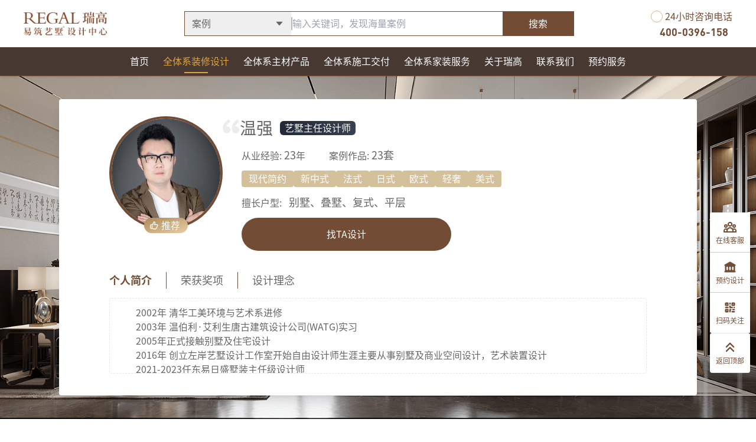

--- FILE ---
content_type: text/html
request_url: https://www.ruigaosj.com/design/designer/64ddc48443ba72672433e496
body_size: 30470
content:
<!DOCTYPE html><html lang="en"><head><meta charSet="utf-8"/><meta name="viewport" content="width=device-width"/><title>郑州装修设计师温强，瑞高艺墅主任设计师温强简介、案例-瑞高易筑艺墅设计中心</title><meta name="robots" content="follow, index"/><meta name="baidu-site-verification" content="codeva-CduuFs3ejD"/><meta name="sogou_site_verification" content="tADnDBIVLs"/><meta name="msvalidate.01" content="90154E2C81C7F3F7E0F33F8C2A1FF6F4"/><meta name="shenma-site-verification" content="55477dd020d4e9e3d741d1d78d233a85_1697956065"/><meta content="温强艺墅主任设计师有23年的从业经验，擅长别墅,叠墅,复式,平层的设计工作，其理念是：&lt;p&gt;设计，诠释一种生活方式，营造家居，创造梦想，用设计改变生活！&lt;/p&gt;。曾获得&lt;p&gt;2011年CIID海峡两岸四地室内设计大奖 住宅类铜奖&lt;/p&gt;
&lt;p&gt;2012年金外滩奖最佳饰品搭配奖&lt;/p&gt;
&lt;p&gt;2013年筑巢优秀作品奖&lt;/p&gt;
&lt;p&gt;2016年筑巢优秀作品奖&lt;/p&gt;
&lt;p&gt;2024年大河设计奖 top100 设计师&lt;/p&gt;等荣誉！" name="description"/><meta content="温强,温强装修设计师" name="keywords"/><link rel="apple-touch-icon" sizes="180x180" href="/favicon/apple-touch-icon.png"/><link rel="icon" type="image/png" sizes="32x32" href="/favicon/favicon-32x32.png"/><link rel="icon" type="image/png" sizes="16x16" href="/favicon/favicon-16x16.png"/><link rel="manifest" href="/favicon/site.webmanifest"/><link rel="mask-icon" href="/favicon/safari-pinned-tab.svg" color="#00e887"/><link rel="shortcut icon" href="/favicon/favicon.ico"/><meta name="msapplication-TileColor" content="#ffffff"/><meta name="msapplication-config" content="/favicon/browserconfig.xml"/><meta name="theme-color" content="#ffffff"/><link rel="preload" as="image" href="https://img.ruigaosj.com/2024/12/11/73bf770a-4fb2-4eb9-ab33-8b18e73b9a7b.png"/><link rel="preload" as="image" href="https://img.ruigaosj.com/2024/12/26/304e46d4-c810-4ef3-8117-2b7bc7eabf0f.png"/><link rel="preload" as="image" href="https://img.ruigaosj.com/2024/12/26/8d3f9d14-4db7-4269-82c8-dc834f343ab4.jpg"/><link rel="preload" as="image" href="https://img.ruigaosj.com/2024/12/12/eb6cbd84-bfff-4504-8eab-1c501ccf188f.png"/><meta name="next-head-count" content="23"/><link rel="preload" href="/fonts/inter-var-latin.woff2" as="font" type="font/woff2" crossorigin="anonymous"/><meta name="viewport" content="width=device-width, initial-scale=1.0, maximum-scale=1.0, user-scalable=no"/><script id="setMobileSize" data-nscript="beforeInteractive">
            if (/iPhone|iPad|iPod|Android/i.test(navigator.userAgent)) {
              var docEl = document.documentElement;
              var rem = docEl.clientWidth / 36;
              docEl.style.fontSize = rem + 'px';
            }
        </script><link rel="preload" href="/_next/static/css/2a35df25f846c3fe.css" as="style" crossorigin=""/><link rel="stylesheet" href="/_next/static/css/2a35df25f846c3fe.css" crossorigin="" data-n-g=""/><link rel="preload" href="/_next/static/css/8f50e530a9b0d5f3.css" as="style" crossorigin=""/><link rel="stylesheet" href="/_next/static/css/8f50e530a9b0d5f3.css" crossorigin="" data-n-p=""/><noscript data-n-css=""></noscript><script defer="" crossorigin="" nomodule="" src="/_next/static/chunks/polyfills-c67a75d1b6f99dc8.js"></script><script src="/_next/static/chunks/webpack-8f91f78198cdbbd5.js" defer="" crossorigin=""></script><script src="/_next/static/chunks/framework-a6c4252a160a131b.js" defer="" crossorigin=""></script><script src="/_next/static/chunks/main-40e01d9200591d61.js" defer="" crossorigin=""></script><script src="/_next/static/chunks/pages/_app-e00bc7804338807c.js" defer="" crossorigin=""></script><script src="/_next/static/chunks/2024-773ccb0b0f0de869.js" defer="" crossorigin=""></script><script src="/_next/static/chunks/5380-96c3b49572e678d9.js" defer="" crossorigin=""></script><script src="/_next/static/chunks/2151-7b8c7ca165474667.js" defer="" crossorigin=""></script><script src="/_next/static/chunks/pages/design/designer/%5Bid%5D-6503d1e1705a8d06.js" defer="" crossorigin=""></script><script src="/_next/static/d9lMmiUKNAhWFBcIfT3rP/_buildManifest.js" defer="" crossorigin=""></script><script src="/_next/static/d9lMmiUKNAhWFBcIfT3rP/_ssgManifest.js" defer="" crossorigin=""></script></head><body><div id="__next"><header class="common-header--pc m:hidden border-theme border-b border-solid fixed z-20 top-0 left-0 shadow bg-[#473932FF] w-full"><header class="flex items-center justify-between h-20 bg-[#fff]"><div class="w min-w-[1200px] flex justify-between items-center"><span style="box-sizing:border-box;display:inline-block;overflow:hidden;width:initial;height:initial;background:none;opacity:1;border:0;margin:0;padding:0;position:relative;max-width:100%"><span style="box-sizing:border-box;display:block;width:initial;height:initial;background:none;opacity:1;border:0;margin:0;padding:0;max-width:100%"><img style="display:block;max-width:100%;width:initial;height:initial;background:none;opacity:1;border:0;margin:0;padding:0" alt="" aria-hidden="true" src="data:image/svg+xml,%3csvg%20xmlns=%27http://www.w3.org/2000/svg%27%20version=%271.1%27%20width=%27141%27%20height=%2740%27/%3e"/></span><img alt="瑞高" src="[data-uri]" decoding="async" data-nimg="intrinsic" style="position:absolute;top:0;left:0;bottom:0;right:0;box-sizing:border-box;padding:0;border:none;margin:auto;display:block;width:0;height:0;min-width:100%;max-width:100%;min-height:100%;max-height:100%"/><noscript><img alt="瑞高" loading="lazy" decoding="async" data-nimg="intrinsic" style="position:absolute;top:0;left:0;bottom:0;right:0;box-sizing:border-box;padding:0;border:none;margin:auto;display:block;width:0;height:0;min-width:100%;max-width:100%;min-height:100%;max-height:100%" src="https://img.ruigaosj.com/2024/12/10/70ed3497-7a53-40a4-8395-e47d44d20d49.png"/></noscript></span><div class="m:hidden h-[42px] border border-theme flex items-center w-[660px]"><div class="h-full relative z-30 inline-block"><button class="h-full c w-[180px] py-[8px] px-[12px] text-base font-medium focus:outline-none focus-visible:ring-2 focus-visible:ring-white/75 " id="headlessui-listbox-button-:Rom96:" type="button" aria-haspopup="listbox" aria-expanded="false" data-headlessui-state=""><span class="flex-1 text-left ellipsis"></span><svg stroke="currentColor" fill="currentColor" stroke-width="0" viewBox="0 0 1024 1024" height="1em" width="1em" xmlns="http://www.w3.org/2000/svg"><path d="M840.4 300H183.6c-19.7 0-30.7 20.8-18.5 35l328.4 380.8c9.4 10.9 27.5 10.9 37 0L858.9 335c12.2-14.2 1.2-35-18.5-35z"></path></svg></button></div><div class="h-[22px] shrink-0 w-[2px] bg-[#B9BBBDFF]"></div><input type="text" class="input py-2 text-base" placeholder="请输入关键词" value=""/><button class="shrink-0 h-full w-[120px] bg-theme text-white">搜索</button></div><div class="w-full mm:hidden flex items-center text-[#424242ff]"><svg stroke="currentColor" fill="currentColor" stroke-width="0" viewBox="0 0 1024 1024" class="h-24 w-10 px-2" height="1em" width="1em" xmlns="http://www.w3.org/2000/svg"><path d="M724 218.3V141c0-6.7-7.7-10.4-12.9-6.3L260.3 486.8a31.86 31.86 0 0 0 0 50.3l450.8 352.1c5.3 4.1 12.9.4 12.9-6.3v-77.3c0-4.9-2.3-9.6-6.1-12.6l-360-281 360-281.1c3.8-3 6.1-7.7 6.1-12.6z"></path></svg><div class="flex-1 h-16 rounded-full bg-[#efefefff] flex items-center"><div class="h-full relative z-30 inline-block"><button class="h-full c w-32 px-4 text-base font-medium focus:outline-none focus-visible:ring-2 focus-visible:ring-white/75 " id="headlessui-listbox-button-:R33a96:" type="button" aria-haspopup="listbox" aria-expanded="false" data-headlessui-state=""><span class="flex-1 text-left ellipsis leading-8"></span><svg stroke="currentColor" fill="currentColor" stroke-width="0" viewBox="0 0 1024 1024" height="1em" width="1em" xmlns="http://www.w3.org/2000/svg"><path d="M884 256h-75c-5.1 0-9.9 2.5-12.9 6.6L512 654.2 227.9 262.6c-3-4.1-7.8-6.6-12.9-6.6h-75c-6.5 0-10.3 7.4-6.5 12.7l352.6 486.1c12.8 17.6 39 17.6 51.7 0l352.6-486.1c3.9-5.3.1-12.7-6.4-12.7z"></path></svg></button></div><div class="h-[22px] shrink-0 w-[2px] bg-[#B9BBBDFF]"></div><input type="text" class="input pr-1 text-base bg-transparent" placeholder="请输入关键词" value=""/><svg xmlns="http://www.w3.org/2000/svg" width="1em" height="1em" viewBox="0 0 36 34" fill="none" class="w-12 shrink-0 h-full text-[#666666FF] px-3"><path d="M15.75 28.5c7.042 0 12.75-5.708 12.75-12.75S22.792 3 15.75 3 3 8.708 3 15.75 8.708 28.5 15.75 28.5Z" stroke="currentColor" stroke-width="2.4" stroke-linejoin="round"></path><path stroke="currentColor" stroke-width="2.4" stroke-linejoin="round" stroke-linecap="round" d="M19.993 10.757A5.981 5.981 0 0 0 15.75 9a5.981 5.981 0 0 0-4.242 1.757M24.914 24.916l6.364 6.364"></path></svg></div><span class="h-24 leading-[6rem] px-4 text-xl shrink-0">取消</span></div><div class="flex items-center space-x-2"><div class="flex flex-col text-center text-theme"><div class="flex items-center"><div class="flex w-[20px] h-[20px] rounded-full c border border-theme-200 p-[3px]"><svg xmlns="http://www.w3.org/2000/svg" fill="none" viewBox="0 0 24 24" stroke-width="1.5" stroke="currentColor" aria-hidden="true" data-slot="icon"><path stroke-linecap="round" stroke-linejoin="round" d="M2.25 6.75c0 8.284 6.716 15 15 15h2.25a2.25 2.25 0 0 0 2.25-2.25v-1.372c0-.516-.351-.966-.852-1.091l-4.423-1.106c-.44-.11-.902.055-1.173.417l-.97 1.293c-.282.376-.769.542-1.21.38a12.035 12.035 0 0 1-7.143-7.143c-.162-.441.004-.928.38-1.21l1.293-.97c.363-.271.527-.734.417-1.173L6.963 3.102a1.125 1.125 0 0 0-1.091-.852H4.5A2.25 2.25 0 0 0 2.25 4.5v2.25Z"></path></svg></div><span class="font-sr ml-1">24小时咨询电话</span></div><a class="outline-none ml-2 -mb-1 text-lg font-dinb" href="tel:400-0396-158">400-0396-158</a></div></div></div></header><div class="w min-w-[1200px] flex items-center justify-between"><div class="flex mx-auto"><div><a class="relative font-semibold px-3 text-white" href="/"><span class="leading-[3rem]">首页</span><div class="scale-0 duration-300 absolute -bottom-2 left-1/2 -translate-x-1/2 w-[40px] h-[2px] bg-[#DEA440FF]"></div></a></div><div><div class="leading-[3rem]" data-headlessui-state=""><a class="relative flex items-center font-semibold cursor-pointer px-3 text-[#DEA440FF]" href="/design/team"><span class="whitespace-nowrap">全体系装修设计</span><div class="scale-1 duration-300 absolute bottom-1 left-1/2 -translate-x-1/2 w-[40px] h-[2px] bg-[#DEA440FF]"></div></a></div></div><div><div class="leading-[3rem]" data-headlessui-state=""><a class="relative flex items-center font-semibold cursor-pointer px-3 text-white" href="/material/product"><span class="whitespace-nowrap">全体系主材产品</span><div class="scale-0 duration-300 absolute bottom-1 left-1/2 -translate-x-1/2 w-[40px] h-[2px] bg-[#DEA440FF]"></div></a></div></div><div><div class="leading-[3rem]" data-headlessui-state=""><a class="relative flex items-center font-semibold cursor-pointer px-3 text-white" href="/construction/auxiliary"><span class="whitespace-nowrap">全体系施工交付</span><div class="scale-0 duration-300 absolute bottom-1 left-1/2 -translate-x-1/2 w-[40px] h-[2px] bg-[#DEA440FF]"></div></a></div></div><div><div class="leading-[3rem]" data-headlessui-state=""><a class="relative flex items-center font-semibold cursor-pointer px-3 text-white" href="/process/process"><span class="whitespace-nowrap">全体系家装服务</span><div class="scale-0 duration-300 absolute bottom-1 left-1/2 -translate-x-1/2 w-[40px] h-[2px] bg-[#DEA440FF]"></div></a></div></div><div><a class="relative font-semibold px-3 text-white" href="/ruigao/about"><span class="leading-[3rem]">关于瑞高</span><div class="scale-0 duration-300 absolute -bottom-2 left-1/2 -translate-x-1/2 w-[40px] h-[2px] bg-[#DEA440FF]"></div></a></div><div><a class="relative font-semibold px-3 text-white" href="/contact"><span class="leading-[3rem]">联系我们</span><div class="scale-0 duration-300 absolute -bottom-2 left-1/2 -translate-x-1/2 w-[40px] h-[2px] bg-[#DEA440FF]"></div></a></div><div class="flex items-center font-semibold px-3 text-white"><div class="ani whitespace-nowrap ani">预约服务</div></div></div><div hidden="" style="position:fixed;top:1px;left:1px;width:1px;height:0;padding:0;margin:-1px;overflow:hidden;clip:rect(0, 0, 0, 0);white-space:nowrap;border-width:0;display:none"></div></div></header><header class="common-header--mobile mm:hidden border-theme border-b border-solid fixed z-50 top-0 left-0 flex items-center justify-between w-full h-24 font-mono shadow bg-white/95"><div class="w-full pl-10 flex justify-between items-center"><div class="c w-[13.25rem] m:w-[8rem]"><span style="box-sizing:border-box;display:inline-block;overflow:hidden;width:initial;height:initial;background:none;opacity:1;border:0;margin:0;padding:0;position:relative;max-width:100%"><span style="box-sizing:border-box;display:block;width:initial;height:initial;background:none;opacity:1;border:0;margin:0;padding:0;max-width:100%"><img style="display:block;max-width:100%;width:initial;height:initial;background:none;opacity:1;border:0;margin:0;padding:0" alt="" aria-hidden="true" src="data:image/svg+xml,%3csvg%20xmlns=%27http://www.w3.org/2000/svg%27%20version=%271.1%27%20width=%272656%27%20height=%27755%27/%3e"/></span><img alt="瑞高" src="[data-uri]" decoding="async" data-nimg="intrinsic" style="position:absolute;top:0;left:0;bottom:0;right:0;box-sizing:border-box;padding:0;border:none;margin:auto;display:block;width:0;height:0;min-width:100%;max-width:100%;min-height:100%;max-height:100%"/><noscript><img alt="瑞高" loading="lazy" decoding="async" data-nimg="intrinsic" style="position:absolute;top:0;left:0;bottom:0;right:0;box-sizing:border-box;padding:0;border:none;margin:auto;display:block;width:0;height:0;min-width:100%;max-width:100%;min-height:100%;max-height:100%" src="https://img.ruigaosj.com/2024/12/10/70ed3497-7a53-40a4-8395-e47d44d20d49.png"/></noscript></span></div><div class="flex itms-center"><a class="h-24 w-12 c" href="/"><svg stroke="currentColor" fill="none" stroke-width="2" viewBox="0 0 24 24" aria-hidden="true" class="text-2xl" height="1em" width="1em" xmlns="http://www.w3.org/2000/svg"><path stroke-linecap="round" stroke-linejoin="round" d="M3 12l2-2m0 0l7-7 7 7M5 10v10a1 1 0 001 1h3m10-11l2 2m-2-2v10a1 1 0 01-1 1h-3m-6 0a1 1 0 001-1v-4a1 1 0 011-1h2a1 1 0 011 1v4a1 1 0 001 1m-6 0h6"></path></svg></a><a class="h-24 w-12 c text-[#666666FF]" href="/search?from=/design/designer/64ddc48443ba72672433e496"><svg xmlns="http://www.w3.org/2000/svg" width="1em" height="1em" viewBox="0 0 36 34" fill="none" class="text-2xl"><path d="M15.75 28.5c7.042 0 12.75-5.708 12.75-12.75S22.792 3 15.75 3 3 8.708 3 15.75 8.708 28.5 15.75 28.5Z" stroke="currentColor" stroke-width="2.4" stroke-linejoin="round"></path><path stroke="currentColor" stroke-width="2.4" stroke-linejoin="round" stroke-linecap="round" d="M19.993 10.757A5.981 5.981 0 0 0 15.75 9a5.981 5.981 0 0 0-4.242 1.757M24.914 24.916l6.364 6.364"></path></svg></a><div class="h-24 w-20 c" data-headlessui-state=""><svg stroke="currentColor" fill="currentColor" stroke-width="0" viewBox="0 0 20 20" aria-hidden="true" class="text-2xl" height="1em" width="1em" xmlns="http://www.w3.org/2000/svg"><path fill-rule="evenodd" d="M3 5a1 1 0 011-1h12a1 1 0 110 2H4a1 1 0 01-1-1zM3 10a1 1 0 011-1h12a1 1 0 110 2H4a1 1 0 01-1-1zM3 15a1 1 0 011-1h12a1 1 0 110 2H4a1 1 0 01-1-1z" clip-rule="evenodd"></path></svg></div><div hidden="" style="position:fixed;top:1px;left:1px;width:1px;height:0;padding:0;margin:-1px;overflow:hidden;clip:rect(0, 0, 0, 0);white-space:nowrap;border-width:0;display:none"></div></div></div></header><main><div class="bg-black py-10 mt-32 m:mt-24" style="background-image:url(https://img.ruigaosj.com/cxtx/2023/08/28/89fc2f88-682c-4e36-9b0f-5f8fa3709d94.png);background-size:cover;background-position:center"><div class="m:h-auto bg-[#fff] mm:p-[5px] shadow-lg rounded mx-auto max-w-[1080px] m:mx-2"><div class="px-[80px] m:px-[2rem]"><div class="flex py-6 m:flex-col"><div class="relative group flex m:justify-center"><div class="rounded-full overflow-hidden h-[12rem] w-[12rem] relative border-theme border-4 border-solid"><span style="box-sizing:border-box;display:block;overflow:hidden;width:initial;height:initial;background:none;opacity:1;border:0;margin:0;padding:0;position:relative"><span style="box-sizing:border-box;display:block;width:initial;height:initial;background:none;opacity:1;border:0;margin:0;padding:0;padding-top:100%"></span><img alt="温强 设计师" src="[data-uri]" decoding="async" data-nimg="responsive" class="w-full transition group-hover:scale-110 duration-300" style="position:absolute;top:0;left:0;bottom:0;right:0;box-sizing:border-box;padding:0;border:none;margin:auto;display:block;width:0;height:0;min-width:100%;max-width:100%;min-height:100%;max-height:100%"/><noscript><img alt="温强 设计师" loading="lazy" decoding="async" data-nimg="responsive" style="position:absolute;top:0;left:0;bottom:0;right:0;box-sizing:border-box;padding:0;border:none;margin:auto;display:block;width:0;height:0;min-width:100%;max-width:100%;min-height:100%;max-height:100%" class="w-full transition group-hover:scale-110 duration-300" src="https://img.ruigaosj.com/cxtx/2023/08/29/c2e428af-1ffa-459f-b594-87695a98c7c7.jpg"/></noscript></span></div><div class="flex items-center overflow-hidden justify-center bg-gradient-to-br from-[#b08a57] to-[#e8cda7] rounded-full absolute top-[10.75rem] left-1/2 -translate-x-1/2 h-[1.625rem] w-[4.625rem] m:w-[6rem]"><div class="absolute -left-full group-hover:left-full transition-all duration-300 h-[0.625rem] w-[3.375rem] bg-white/60 -rotate-45 "></div><div class="h-7 rounded-ee-2xl text-white flex items-center pl-2 pr-3 m:h-auto m:pl-3 m:pr-4"><svg stroke="currentColor" fill="none" stroke-width="2" viewBox="0 0 24 24" aria-hidden="true" height="1em" width="1em" xmlns="http://www.w3.org/2000/svg"><path stroke-linecap="round" stroke-linejoin="round" d="M14 10h4.764a2 2 0 011.789 2.894l-3.5 7A2 2 0 0115.263 21h-4.017c-.163 0-.326-.02-.485-.06L7 20m7-10V5a2 2 0 00-2-2h-.095c-.5 0-.905.405-.905.905 0 .714-.211 1.412-.608 2.006L7 11v9m7-10h-2M7 20H5a2 2 0 01-2-2v-6a2 2 0 012-2h2.5"></path></svg><span class="ml-1 text-base">推荐</span></div></div></div><div class="relative m:mt-10"><div class="flex items-center"><div class="m:hidden"><span style="box-sizing:border-box;display:inline-block;overflow:hidden;width:initial;height:initial;background:none;opacity:1;border:0;margin:0;padding:0;position:relative;max-width:100%"><span style="box-sizing:border-box;display:block;width:initial;height:initial;background:none;opacity:1;border:0;margin:0;padding:0;max-width:100%"><img style="display:block;max-width:100%;width:initial;height:initial;background:none;opacity:1;border:0;margin:0;padding:0" alt="" aria-hidden="true" src="data:image/svg+xml,%3csvg%20xmlns=%27http://www.w3.org/2000/svg%27%20version=%271.1%27%20width=%2729%27%20height=%2724%27/%3e"/></span><img alt="" src="[data-uri]" decoding="async" data-nimg="intrinsic" style="position:absolute;top:0;left:0;bottom:0;right:0;box-sizing:border-box;padding:0;border:none;margin:auto;display:block;width:0;height:0;min-width:100%;max-width:100%;min-height:100%;max-height:100%"/><noscript><img alt="" loading="lazy" decoding="async" data-nimg="intrinsic" style="position:absolute;top:0;left:0;bottom:0;right:0;box-sizing:border-box;padding:0;border:none;margin:auto;display:block;width:0;height:0;min-width:100%;max-width:100%;min-height:100%;max-height:100%" src="https://img.ruigaosj.com/cxtx/2023/08/17/c66f1c0c-164f-44c4-a1ec-e0f7487f6957.png"/></noscript></span></div><h1 class="text-[1.75rem] font-bold m:mr-4">温强</h1><span class="mm:ml-3 bg-gradient-to-r  from-gray-800 to-gray-700 rounded-md text-white leading-6 px-2">艺墅主任设计师</span></div><div class="mt-3 mm:ml-8 space-y-3"><div class="flex"><div class="a-hover"><span class="text-md">从业经验: </span><span class="text-lg font-bold">23</span>年</div><div class="a-hover ml-10"><span class="text-md">案例作品: </span><span class="text-lg font-bold">23<!-- -->套</span></div></div><div class="flex flex-wrap gap-2 text-white"><span class="px-3 py-0.5 rounded bg-[#d4c09b] whitespace-nowrap">现代简约</span><span class="px-3 py-0.5 rounded bg-[#d4c09b] whitespace-nowrap">新中式</span><span class="px-3 py-0.5 rounded bg-[#d4c09b] whitespace-nowrap">法式</span><span class="px-3 py-0.5 rounded bg-[#d4c09b] whitespace-nowrap">日式</span><span class="px-3 py-0.5 rounded bg-[#d4c09b] whitespace-nowrap">欧式</span><span class="px-3 py-0.5 rounded bg-[#d4c09b] whitespace-nowrap">轻奢</span><span class="px-3 py-0.5 rounded bg-[#d4c09b] whitespace-nowrap">美式</span></div><div><span>擅长户型: </span><span class="text-lg font-bold ml-2">别墅、叠墅、复式、平层</span></div><div class="flex items-center m:justify-center"><div class="sticky-outer-wrapper m:w-full2 flex items-center m:justify-center"><div class="sticky-inner-wrapper" style="position:relative;top:0px;z-index:10"><div class="ani mx-auto w-max btn-solid px-36 py-4 rounded-lg&quot;">找TA设计</div></div></div></div></div></div></div><div class="pt-3 pb-8"><div class="-ml-6 flex divide-theme divide-x divide-solid font-medium leading-5"><h3 class="px-6 text-lg cursor-pointer hover:font-bold hover:text-theme text-theme font-sb">个人简介</h3><h3 class="px-6 text-lg cursor-pointer hover:font-bold hover:text-theme font-sr">荣获奖项</h3><h3 class="px-6 text-lg cursor-pointer hover:font-bold hover:text-theme font-sr">设计理念</h3></div><div class="swiper"><div class="swiper-wrapper"><div class="swiper-slide"><div class="mm:max-h-32 mm:overflow-y-scroll text-base text-[#666] mt-4 p-3 border-slate-200 border border-dashed rounded"><p>　　2002年 清华工美环境与艺术系进修</p>
<p>　　2003年 温伯利&middot;艾利生唐古建筑设计公司(WATG)实习</p>
<p>　　2005年正式接触别墅及住宅设计</p>
<p>　　2016年 创立左岸艺墅设计工作室开始自由设计师生涯主要从事别墅及商业空间设计，艺术装置设计</p>
<p>　　2021-2023任东易日盛墅装主任级设计师</p>
<p>　　现任瑞高原创艺墅高级主任设计师</p>
<p>　　代表作品:</p>
<p>　　温哥华森林、中间建筑、龙湖滟澜山、东方普罗旺斯、燕西台别墅、格拉斯小镇别墅、东四四合院项目、蓝岸丽舍、御汤山、华侨城、珠江壹千栋、北京院子、润泽墅郡、远洋天著、东亚&middot;华欣湾、中海九号公馆、碧桂园&middot;豫府、青风院子......</p></div></div><div class="swiper-slide"><div class="mm:max-h-32 mm:overflow-y-scroll text-base text-[#666] mt-4 p-3 border-slate-200 border border-dashed rounded"><p>2011年CIID海峡两岸四地室内设计大奖 住宅类铜奖</p>
<p>2012年金外滩奖最佳饰品搭配奖</p>
<p>2013年筑巢优秀作品奖</p>
<p>2016年筑巢优秀作品奖</p>
<p>2024年大河设计奖 top100 设计师</p></div></div><div class="swiper-slide"><div class="mm:max-h-32 mm:overflow-y-scroll text-base text-[#666] mt-4 p-3 border-slate-200 border border-dashed rounded"><p>设计，诠释一种生活方式，营造家居，创造梦想，用设计改变生活！</p></div></div></div></div></div></div></div></div><div class="w py-6"><div class="flex pb-6"><div class="flex-1"><div class="flex items-center text-[#9B9C9E] truncate"><span>当前位置:</span><div class="flex items-center ml-3 truncate"><a class="flex items-center text-theme" href="/"><svg stroke="currentColor" fill="none" stroke-width="2" viewBox="0 0 24 24" aria-hidden="true" height="1em" width="1em" xmlns="http://www.w3.org/2000/svg"><path stroke-linecap="round" stroke-linejoin="round" d="M3 12l2-2m0 0l7-7 7 7M5 10v10a1 1 0 001 1h3m10-11l2 2m-2-2v10a1 1 0 01-1 1h-3m-6 0a1 1 0 001-1v-4a1 1 0 011-1h2a1 1 0 011 1v4a1 1 0 001 1m-6 0h6"></path></svg><span>首页</span></a><span class="mx-1">/</span><a class="hover:text-theme" href="/design/team">全体系装修设计</a><a href="/design/designer"><span class="mx-1">/</span><span>设计大咖</span></a></div></div><div class="flex justify-between my-6"><div class="flex items-center"><div class="h-[2rem] w-[6px] bg-theme"></div><h2 class="text-theme ml-3 text-2xl font-sm">案例展示</h2></div><a class="flex items-center" href="/design/case?designer=64ddc48443ba72672433e496"><span>查看更多</span><svg stroke="currentColor" fill="currentColor" stroke-width="0" viewBox="0 0 20 20" aria-hidden="true" class="text-[1.25rem]" height="1em" width="1em" xmlns="http://www.w3.org/2000/svg"><path fill-rule="evenodd" d="M7.293 14.707a1 1 0 010-1.414L10.586 10 7.293 6.707a1 1 0 011.414-1.414l4 4a1 1 0 010 1.414l-4 4a1 1 0 01-1.414 0z" clip-rule="evenodd"></path></svg></a></div><div class="grid grid-cols-3 m:grid-cols-2 gap-6 m:gap-2"><div class="overflow-hidden hover:shadow-lg duration-500"><div class="overflow-hidden w-full relative"><a target="_blank" href="/design/case/664e9ffd668143282ad7b60c"><div class="animate-shimmer bg-[#f6f7f8] relative overflow-hidden w-full h-[188px] m:h-[12rem] 2xl:h-[240px] ani" style="background-image:linear-gradient(to right, #f6f7f8 0%, #edeef1 20%, #f6f7f8 40%, #f6f7f8 100%);background-size:700px 100%;background-repeat:no-repeat"><span style="box-sizing:border-box;display:block;overflow:hidden;width:initial;height:initial;background:none;opacity:1;border:0;margin:0;padding:0;position:absolute;top:0;left:0;bottom:0;right:0"><img alt="碧桂园·豫府 169㎡下叠地下空间 现代风格" src="[data-uri]" decoding="async" data-nimg="fill" class="hs" style="position:absolute;top:0;left:0;bottom:0;right:0;box-sizing:border-box;padding:0;border:none;margin:auto;display:block;width:0;height:0;min-width:100%;max-width:100%;min-height:100%;max-height:100%;object-fit:cover"/><noscript><img alt="碧桂园·豫府 169㎡下叠地下空间 现代风格" loading="lazy" decoding="async" data-nimg="fill" style="position:absolute;top:0;left:0;bottom:0;right:0;box-sizing:border-box;padding:0;border:none;margin:auto;display:block;width:0;height:0;min-width:100%;max-width:100%;min-height:100%;max-height:100%;object-fit:cover" class="hs" src="https://img.ruigaosj.com/2024/05/23/56f939b0-bd65-46cc-8f6d-feabbcad2e20.jpg"/></noscript></span></div></a></div><div class="flex items-center p-3 bg-[#EFEFEF]"><div class="flex-1 truncate"><a target="_blank" href="/design/case/664e9ffd668143282ad7b60c"><h4 class="hover-theme text-xl">碧桂园·豫府 169㎡下叠地下空间 现代风格</h4></a><p class="mt-2">叠墅<!-- --> | <!-- -->现代简约<!-- --> | <!-- -->169<!-- -->平米</p></div></div></div><div class="overflow-hidden hover:shadow-lg duration-500"><div class="overflow-hidden w-full relative"><a target="_blank" href="/design/case/66211a8b9c4aa17b0be491ed"><div class="animate-shimmer bg-[#f6f7f8] relative overflow-hidden w-full h-[188px] m:h-[12rem] 2xl:h-[240px] ani" style="background-image:linear-gradient(to right, #f6f7f8 0%, #edeef1 20%, #f6f7f8 40%, #f6f7f8 100%);background-size:700px 100%;background-repeat:no-repeat"><span style="box-sizing:border-box;display:block;overflow:hidden;width:initial;height:initial;background:none;opacity:1;border:0;margin:0;padding:0;position:absolute;top:0;left:0;bottom:0;right:0"><img alt="碧桂园·凤凰城 230㎡ 现代轻奢风格" src="[data-uri]" decoding="async" data-nimg="fill" class="hs" style="position:absolute;top:0;left:0;bottom:0;right:0;box-sizing:border-box;padding:0;border:none;margin:auto;display:block;width:0;height:0;min-width:100%;max-width:100%;min-height:100%;max-height:100%;object-fit:cover"/><noscript><img alt="碧桂园·凤凰城 230㎡ 现代轻奢风格" loading="lazy" decoding="async" data-nimg="fill" style="position:absolute;top:0;left:0;bottom:0;right:0;box-sizing:border-box;padding:0;border:none;margin:auto;display:block;width:0;height:0;min-width:100%;max-width:100%;min-height:100%;max-height:100%;object-fit:cover" class="hs" src="https://img.ruigaosj.com/2024/04/18/7473b5b5-31a1-43d4-be00-fc3f8dddc819.jpg"/></noscript></span></div></a></div><div class="flex items-center p-3 bg-[#EFEFEF]"><div class="flex-1 truncate"><a target="_blank" href="/design/case/66211a8b9c4aa17b0be491ed"><h4 class="hover-theme text-xl">碧桂园·凤凰城 230㎡ 现代轻奢风格</h4></a><p class="mt-2">平层<!-- --> | <!-- -->轻奢<!-- --> | <!-- -->230<!-- -->平米</p></div></div></div><div class="overflow-hidden hover:shadow-lg duration-500"><div class="overflow-hidden w-full relative"><a target="_blank" href="/design/case/660149779c4aa17b0b1f2230"><div class="animate-shimmer bg-[#f6f7f8] relative overflow-hidden w-full h-[188px] m:h-[12rem] 2xl:h-[240px] ani" style="background-image:linear-gradient(to right, #f6f7f8 0%, #edeef1 20%, #f6f7f8 40%, #f6f7f8 100%);background-size:700px 100%;background-repeat:no-repeat"><span style="box-sizing:border-box;display:block;overflow:hidden;width:initial;height:initial;background:none;opacity:1;border:0;margin:0;padding:0;position:absolute;top:0;left:0;bottom:0;right:0"><img alt="景粼玖序 321㎡ 现代轻奢+新中式" src="[data-uri]" decoding="async" data-nimg="fill" class="hs" style="position:absolute;top:0;left:0;bottom:0;right:0;box-sizing:border-box;padding:0;border:none;margin:auto;display:block;width:0;height:0;min-width:100%;max-width:100%;min-height:100%;max-height:100%;object-fit:cover"/><noscript><img alt="景粼玖序 321㎡ 现代轻奢+新中式" loading="lazy" decoding="async" data-nimg="fill" style="position:absolute;top:0;left:0;bottom:0;right:0;box-sizing:border-box;padding:0;border:none;margin:auto;display:block;width:0;height:0;min-width:100%;max-width:100%;min-height:100%;max-height:100%;object-fit:cover" class="hs" src="https://img.ruigaosj.com/2024/03/25/5d3c7186-1c3c-4ba2-8b84-ffa2bc5eec6b.jpg"/></noscript></span></div></a></div><div class="flex items-center p-3 bg-[#EFEFEF]"><div class="flex-1 truncate"><a target="_blank" href="/design/case/660149779c4aa17b0b1f2230"><h4 class="hover-theme text-xl">景粼玖序 321㎡ 现代轻奢+新中式</h4></a><p class="mt-2">叠墅<!-- --> | <!-- -->轻奢<!-- --> | <!-- -->321<!-- -->平米</p></div></div></div><div class="overflow-hidden hover:shadow-lg duration-500"><div class="overflow-hidden w-full relative"><a target="_blank" href="/design/case/65d732b59c4aa17b0bd338b9"><div class="animate-shimmer bg-[#f6f7f8] relative overflow-hidden w-full h-[188px] m:h-[12rem] 2xl:h-[240px] ani" style="background-image:linear-gradient(to right, #f6f7f8 0%, #edeef1 20%, #f6f7f8 40%, #f6f7f8 100%);background-size:700px 100%;background-repeat:no-repeat"><span style="box-sizing:border-box;display:block;overflow:hidden;width:initial;height:initial;background:none;opacity:1;border:0;margin:0;padding:0;position:absolute;top:0;left:0;bottom:0;right:0"><img alt="碧桂园豫府 233㎡ 现代简约风格" src="[data-uri]" decoding="async" data-nimg="fill" class="hs" style="position:absolute;top:0;left:0;bottom:0;right:0;box-sizing:border-box;padding:0;border:none;margin:auto;display:block;width:0;height:0;min-width:100%;max-width:100%;min-height:100%;max-height:100%;object-fit:cover"/><noscript><img alt="碧桂园豫府 233㎡ 现代简约风格" loading="lazy" decoding="async" data-nimg="fill" style="position:absolute;top:0;left:0;bottom:0;right:0;box-sizing:border-box;padding:0;border:none;margin:auto;display:block;width:0;height:0;min-width:100%;max-width:100%;min-height:100%;max-height:100%;object-fit:cover" class="hs" src="https://img.ruigaosj.com/2024/02/22/bda53834-8707-4372-9036-8f2c546bb8bb.jpg"/></noscript></span></div></a></div><div class="flex items-center p-3 bg-[#EFEFEF]"><div class="flex-1 truncate"><a target="_blank" href="/design/case/65d732b59c4aa17b0bd338b9"><h4 class="hover-theme text-xl">碧桂园豫府 233㎡ 现代简约风格</h4></a><p class="mt-2">叠墅<!-- --> | <!-- -->现代简约<!-- --> | <!-- -->233<!-- -->平米</p></div></div></div><div class="overflow-hidden hover:shadow-lg duration-500"><div class="overflow-hidden w-full relative"><a target="_blank" href="/design/case/65d72e9f9c4aa17b0bd30762"><div class="animate-shimmer bg-[#f6f7f8] relative overflow-hidden w-full h-[188px] m:h-[12rem] 2xl:h-[240px] ani" style="background-image:linear-gradient(to right, #f6f7f8 0%, #edeef1 20%, #f6f7f8 40%, #f6f7f8 100%);background-size:700px 100%;background-repeat:no-repeat"><span style="box-sizing:border-box;display:block;overflow:hidden;width:initial;height:initial;background:none;opacity:1;border:0;margin:0;padding:0;position:absolute;top:0;left:0;bottom:0;right:0"><img alt="碧桂园·豫府 181㎡ 新中式风格" src="[data-uri]" decoding="async" data-nimg="fill" class="hs" style="position:absolute;top:0;left:0;bottom:0;right:0;box-sizing:border-box;padding:0;border:none;margin:auto;display:block;width:0;height:0;min-width:100%;max-width:100%;min-height:100%;max-height:100%;object-fit:cover"/><noscript><img alt="碧桂园·豫府 181㎡ 新中式风格" loading="lazy" decoding="async" data-nimg="fill" style="position:absolute;top:0;left:0;bottom:0;right:0;box-sizing:border-box;padding:0;border:none;margin:auto;display:block;width:0;height:0;min-width:100%;max-width:100%;min-height:100%;max-height:100%;object-fit:cover" class="hs" src="https://img.ruigaosj.com/2024/02/22/68a7bc66-fc75-4d24-869c-e5c1a0b20081.jpg"/></noscript></span></div></a></div><div class="flex items-center p-3 bg-[#EFEFEF]"><div class="flex-1 truncate"><a target="_blank" href="/design/case/65d72e9f9c4aa17b0bd30762"><h4 class="hover-theme text-xl">碧桂园·豫府 181㎡ 新中式风格</h4></a><p class="mt-2">叠墅<!-- --> | <!-- -->新中式<!-- --> | <!-- -->181<!-- -->平米</p></div></div></div><div class="overflow-hidden hover:shadow-lg duration-500"><div class="overflow-hidden w-full relative"><a target="_blank" href="/design/case/65d727d39c4aa17b0bd23187"><div class="animate-shimmer bg-[#f6f7f8] relative overflow-hidden w-full h-[188px] m:h-[12rem] 2xl:h-[240px] ani" style="background-image:linear-gradient(to right, #f6f7f8 0%, #edeef1 20%, #f6f7f8 40%, #f6f7f8 100%);background-size:700px 100%;background-repeat:no-repeat"><span style="box-sizing:border-box;display:block;overflow:hidden;width:initial;height:initial;background:none;opacity:1;border:0;margin:0;padding:0;position:absolute;top:0;left:0;bottom:0;right:0"><img alt="碧桂园·豫府 165㎡ 新中式风格" src="[data-uri]" decoding="async" data-nimg="fill" class="hs" style="position:absolute;top:0;left:0;bottom:0;right:0;box-sizing:border-box;padding:0;border:none;margin:auto;display:block;width:0;height:0;min-width:100%;max-width:100%;min-height:100%;max-height:100%;object-fit:cover"/><noscript><img alt="碧桂园·豫府 165㎡ 新中式风格" loading="lazy" decoding="async" data-nimg="fill" style="position:absolute;top:0;left:0;bottom:0;right:0;box-sizing:border-box;padding:0;border:none;margin:auto;display:block;width:0;height:0;min-width:100%;max-width:100%;min-height:100%;max-height:100%;object-fit:cover" class="hs" src="https://img.ruigaosj.com/2024/02/22/92ed5c35-1faa-4e1e-820c-27558489fd8b.jpg"/></noscript></span></div></a></div><div class="flex items-center p-3 bg-[#EFEFEF]"><div class="flex-1 truncate"><a target="_blank" href="/design/case/65d727d39c4aa17b0bd23187"><h4 class="hover-theme text-xl">碧桂园·豫府 165㎡ 新中式风格</h4></a><p class="mt-2">叠墅<!-- --> | <!-- -->新中式<!-- --> | <!-- -->165<!-- -->平米</p></div></div></div></div><div class="flex justify-between my-6"><div class="flex items-center"><div class="h-[2rem] w-[6px] bg-theme"></div><h2 class="text-theme ml-3 text-2xl font-sm">实景展示</h2></div><a class="flex items-center" href="/design/work?designer=64ddc48443ba72672433e496"><span>查看更多</span><svg stroke="currentColor" fill="currentColor" stroke-width="0" viewBox="0 0 20 20" aria-hidden="true" class="text-[1.25rem]" height="1em" width="1em" xmlns="http://www.w3.org/2000/svg"><path fill-rule="evenodd" d="M7.293 14.707a1 1 0 010-1.414L10.586 10 7.293 6.707a1 1 0 011.414-1.414l4 4a1 1 0 010 1.414l-4 4a1 1 0 01-1.414 0z" clip-rule="evenodd"></path></svg></a></div><div class="c flex-col space-y-3 pt-16"><span style="box-sizing:border-box;display:inline-block;overflow:hidden;width:initial;height:initial;background:none;opacity:1;border:0;margin:0;padding:0;position:relative;max-width:100%"><span style="box-sizing:border-box;display:block;width:initial;height:initial;background:none;opacity:1;border:0;margin:0;padding:0;max-width:100%"><img style="display:block;max-width:100%;width:initial;height:initial;background:none;opacity:1;border:0;margin:0;padding:0" alt="" aria-hidden="true" src="data:image/svg+xml,%3csvg%20xmlns=%27http://www.w3.org/2000/svg%27%20version=%271.1%27%20width=%2763%27%20height=%2781%27/%3e"/></span><img alt="" src="[data-uri]" decoding="async" data-nimg="intrinsic" style="position:absolute;top:0;left:0;bottom:0;right:0;box-sizing:border-box;padding:0;border:none;margin:auto;display:block;width:0;height:0;min-width:100%;max-width:100%;min-height:100%;max-height:100%"/><noscript><img alt="" loading="lazy" decoding="async" data-nimg="intrinsic" style="position:absolute;top:0;left:0;bottom:0;right:0;box-sizing:border-box;padding:0;border:none;margin:auto;display:block;width:0;height:0;min-width:100%;max-width:100%;min-height:100%;max-height:100%" src="https://img.ruigaosj.com/cxtx/2023/08/27/0f88baba-3e5e-4ec4-802f-3375f353096f.png"/></noscript></span><div class="font-sr text-[#ccc]">未查询到相关内容~</div></div></div><div class="w-[320px] m:hidden"><div class="sticky-outer-wrapper"><div class="sticky-inner-wrapper" style="position:relative;top:0px;z-index:10"><div class="w-[360px] px-2 m:hidden"><div class="sticky-outer-wrapper"><div class="sticky-inner-wrapper" style="position:relative;top:0px;z-index:10"><div class="border py-6 text-center bg-white shadow-lg rounded"><h3 class="font-sm text-2xl">预约报名</h3><p class="mt-2">尊享专属设计方案规划</p><div class="leading-8 p-6 space-y-3"><div><div class="flex-1 py-2 input-wrap input-border"><label class="pl-3" for="name0"><svg xmlns="http://www.w3.org/2000/svg" width="1em" height="1em" viewBox="0 0 22 22" fill="none"><path fill="#6E6662" d="M6.88 1.98v18.65h8.25V1.98a.6.6 0 0 0-.6-.6H7.48a.6.6 0 0 0-.6.6ZM6.5 0h9a1 1 0 0 1 1 1v21h-11V1a1 1 0 0 1 1-1ZM2.75 8.85v11.78H5.5V8.25H3.35a.6.6 0 0 0-.6.6Zm-.37-1.97h4.5V22h-5.5V7.88a1 1 0 0 1 1-1Zm14.12 6.1v7.05a.6.6 0 0 0 .6.6h1.55a.6.6 0 0 0 .6-.6v-7.05a.6.6 0 0 0-.6-.6H17.1a.6.6 0 0 0-.6.6ZM15.13 11h4.5a1 1 0 0 1 1 1v10h-5.5V11ZM.685 20.63h20.63a.685.685 0 0 1 0 1.37H.685a.685.685 0 0 1 0-1.37Zm2.065-6.74v-1.37H5.5v1.37H2.75Zm0 4.13v-1.38H5.5v1.38H2.75Zm13.75 0v-1.38h2.75v1.38H16.5Z"></path><path d="M9.777 14.056h2.445v6.11H9.777v-6.11Zm0-5.5h2.445v1.833H9.777V8.556Zm0-4.278h2.445V6.11H9.777V4.278Z" fill="#6E6662"></path></svg></label><input id="name0" class="input" type="text" placeholder="请输入您的小区名称"/></div></div><div><div class="flex-1 py-2 input-wrap input-border"><label class="pl-3" for="area0"><svg xmlns="http://www.w3.org/2000/svg" width="1em" height="1em" viewBox="0 0 22 21.534" fill="none"><path d="M17.746 19.813H4.258a.714.714 0 0 1-.714-.714v-1.105H2.57a.714.714 0 0 1-.715-.715V4.255c0-.396.321-.714.715-.714h.974V1.897c0-.396.32-.714.714-.714h13.488c.396 0 .714.32.714.714V3.54h1.31c.395 0 .713.32.713.714v13.022c0 .396-.32.714-.714.714H18.46v1.105a.713.713 0 0 1-.714.717ZM4.972 18.385h12.06v-1.106c0-.395.32-.714.714-.714h1.309V4.971h-1.309a.714.714 0 0 1-.714-.714V2.613H4.972v1.644c0 .396-.32.714-.714.714h-.974v11.594h.974c.396 0 .714.32.714.714v1.105Z" fill="#6E6662"></path><path d="M4.258 18.125a.717.717 0 0 1-.506-1.22l13.49-13.49a.717.717 0 0 1 1.012 1.011l-13.49 13.49a.72.72 0 0 1-.506.209Z" fill="#6E6662"></path><path d="M4.257 21.534H.714A.714.714 0 0 1 0 20.82v-3.543c0-.396.32-.714.714-.714h3.543c.396 0 .714.32.714.714v3.54c0 .398-.32.717-.714.717Zm-2.826-1.428h2.112v-2.113H1.43v2.113Zm8.053-.314a.717.717 0 0 1-.506-1.22L18.986 8.566a.717.717 0 0 1 1.012 1.011L9.99 19.583a.72.72 0 0 1-.506.209Zm-6.84-7.658a.717.717 0 0 1-.506-1.22l8.985-8.984a.717.717 0 0 1 1.011 1.011l-8.987 8.983a.704.704 0 0 1-.503.21Zm1.613-7.163H.714A.714.714 0 0 1 0 4.257V.714C0 .318.32 0 .714 0h3.543c.396 0 .714.32.714.714v3.54c0 .397-.32.717-.714.717Zm-2.826-1.43h2.112V1.428H1.43v2.113Zm19.857 1.43h-3.543a.714.714 0 0 1-.714-.714V.714c0-.396.32-.714.714-.714h3.54c.396 0 .715.32.715.714v3.54a.713.713 0 0 1-.712.717Zm-2.826-1.43h2.112V1.428h-2.112v2.113Zm2.826 17.993h-3.543a.714.714 0 0 1-.714-.714v-3.543c0-.396.32-.714.714-.714h3.54c.396 0 .715.32.715.714v3.54a.711.711 0 0 1-.712.717Zm-2.826-1.428h2.112v-2.113h-2.112v2.113Z" fill="#6E6662"></path></svg></label><input id="area0" class="input" type="text" placeholder="请输入您的房屋面积(平米)"/></div></div><div><div class="flex-1 py-2 input-wrap input-border"><label class="pl-3" for="phone0"><svg xmlns="http://www.w3.org/2000/svg" width="1em" height="1em" viewBox="0 0 19.834 19.521" fill="none"><path stroke="rgba(110, 102, 98, 1)" stroke-width="1.6" stroke-linejoin="round" stroke-linecap="round" d="M18.962 8.265a6.533 6.533 0 0 0-.124-2.55 6.47 6.47 0 0 0-1.708-3.01A6.47 6.47 0 0 0 14.121.997a6.534 6.534 0 0 0-2.55-.124M15.168 7.863a2.996 2.996 0 0 0-.846-2.566c-.7-.699-1.658-.981-2.566-.846"></path><path d="M5.26 2.359a1 1 0 0 1 .874.514l1.223 2.204a1 1 0 0 1 .02.932L6.2 8.366s.341 1.756 1.77 3.185c1.43 1.43 3.18 1.765 3.18 1.765l2.356-1.178a1 1 0 0 1 .933.02l2.21 1.229a1 1 0 0 1 .514.873v2.537c0 1.292-1.2 2.225-2.424 1.812-2.514-.848-6.416-2.463-8.89-4.937C3.375 11.2 1.76 7.297.911 4.782.498 3.56 1.431 2.36 2.723 2.36H5.26Z" stroke="rgba(110, 102, 98, 1)" stroke-width="1.6" stroke-linejoin="round"></path></svg></label><input id="phone0" class="input" type="text" placeholder="请输入您的联系方式"/></div></div><div class="btn-solid h-[42px]">立即预约</div></div><div><div class="c"><div class="flex w-[20px]"><span style="box-sizing:border-box;display:inline-block;overflow:hidden;width:initial;height:initial;background:none;opacity:1;border:0;margin:0;padding:0;position:relative;max-width:100%"><span style="box-sizing:border-box;display:block;width:initial;height:initial;background:none;opacity:1;border:0;margin:0;padding:0;max-width:100%"><img style="display:block;max-width:100%;width:initial;height:initial;background:none;opacity:1;border:0;margin:0;padding:0" alt="" aria-hidden="true" src="data:image/svg+xml,%3csvg%20xmlns=%27http://www.w3.org/2000/svg%27%20version=%271.1%27%20width=%2748%27%20height=%2748%27/%3e"/></span><img alt="phone" src="[data-uri]" decoding="async" data-nimg="intrinsic" style="position:absolute;top:0;left:0;bottom:0;right:0;box-sizing:border-box;padding:0;border:none;margin:auto;display:block;width:0;height:0;min-width:100%;max-width:100%;min-height:100%;max-height:100%"/><noscript><img alt="phone" loading="lazy" decoding="async" data-nimg="intrinsic" style="position:absolute;top:0;left:0;bottom:0;right:0;box-sizing:border-box;padding:0;border:none;margin:auto;display:block;width:0;height:0;min-width:100%;max-width:100%;min-height:100%;max-height:100%" src="https://img.ruigaosj.com/cxtx/2023/08/30/d5589f8a-cba1-481a-8b1c-976a2dd0db2b.png"/></noscript></span></div><span class="font-sr ml-1">免费电话申请</span></div><a class="font-dinm outline-none ml-2 -mb-1" href="tel:400-0396-158">400-0396-158</a></div></div></div></div></div></div></div></div></div></div></main><footer class="bg-[#0B0F17] relative m:pb-24"><div class="relative"><div class="absolute w-full h-full opacity-5" style="background-image:url(https://img.ruigaosj.com/2023/09/15/675ccba6-b074-47c6-ac72-0ab9069b4a01.png);background-size:cover;background-position:center"></div><div class="w relative"><div class="flex items-center justify-between py-8 border-b border-white/30"><div class="w-[8.75rem]"><span style="box-sizing:border-box;display:inline-block;overflow:hidden;width:initial;height:initial;background:none;opacity:1;border:0;margin:0;padding:0;position:relative;max-width:100%"><span style="box-sizing:border-box;display:block;width:initial;height:initial;background:none;opacity:1;border:0;margin:0;padding:0;max-width:100%"><img style="display:block;max-width:100%;width:initial;height:initial;background:none;opacity:1;border:0;margin:0;padding:0" alt="" aria-hidden="true" src="data:image/svg+xml,%3csvg%20xmlns=%27http://www.w3.org/2000/svg%27%20version=%271.1%27%20width=%27282%27%20height=%2780%27/%3e"/></span><img alt="瑞高" src="[data-uri]" decoding="async" data-nimg="intrinsic" style="position:absolute;top:0;left:0;bottom:0;right:0;box-sizing:border-box;padding:0;border:none;margin:auto;display:block;width:0;height:0;min-width:100%;max-width:100%;min-height:100%;max-height:100%"/><noscript><img alt="瑞高" loading="lazy" decoding="async" data-nimg="intrinsic" style="position:absolute;top:0;left:0;bottom:0;right:0;box-sizing:border-box;padding:0;border:none;margin:auto;display:block;width:0;height:0;min-width:100%;max-width:100%;min-height:100%;max-height:100%" src="https://img.ruigaosj.com/2024/12/10/a77f9e40-c441-4371-a95b-3ddf043b1624.png"/></noscript></span></div><div class="flex items-center"><svg stroke="currentColor" fill="currentColor" stroke-width="0" viewBox="0 0 20 20" aria-hidden="true" class="text-white mr-2 text-2xl" height="1em" width="1em" xmlns="http://www.w3.org/2000/svg"><path d="M2 3a1 1 0 011-1h2.153a1 1 0 01.986.836l.74 4.435a1 1 0 01-.54 1.06l-1.548.773a11.037 11.037 0 006.105 6.105l.774-1.548a1 1 0 011.059-.54l4.435.74a1 1 0 01.836.986V17a1 1 0 01-1 1h-2C7.82 18 2 12.18 2 5V3z"></path></svg><a class="text-3xl font-bold font-dinb text-white" href="tel:400-0396-158" target="_self">400-0396-158</a></div></div></div><div class="w relative flex justify-between pt-8 m:!px-8 m:flex-col"><div class="flex flex-1 pr-[6vw] m:pr-0 m:flex-col"><div class="flex-1 space-y-1"><div class="mb-2 text-base font-medium text-white"><p>全体系装修设计</p></div><div class="w-[60px] h-[2px] bg-white/20"><div class="w-1/2 bg-theme h-full"></div></div><div class="text-white/60 text-sm leading-6 pt-3 m:flex m:gap-x-5 m:text-base m:pt-2 m:pb-3 m:pl-3 m:flex-wrap"><div class="mb-[8px]"><a class="hover:text-theme" href="https://www.ruigaosj.com/design/team">设计团队</a></div><div class="mb-[8px]"><a class="hover:text-theme" href="https://www.ruigaosj.com/design/designer">设计大咖</a></div><div class="mb-[8px]"><a class="hover:text-theme" href="https://www.ruigaosj.com/design/system">设计体系</a></div><div class="mb-[8px]"><a class="hover:text-theme" href="https://www.ruigaosj.com/design/case">案例作品</a></div><div class="mb-[8px]"><a class="hover:text-theme" href="https://www.ruigaosj.com/design/work">实景作品</a></div></div></div><div class="flex-1 space-y-1"><div class="mb-2 text-base font-medium text-white"><p>全体系主材产品</p></div><div class="w-[60px] h-[2px] bg-white/20"><div class="w-1/2 bg-theme h-full"></div></div><div class="text-white/60 text-sm leading-6 pt-3 m:flex m:gap-x-5 m:text-base m:pt-2 m:pb-3 m:pl-3 m:flex-wrap"><div class="mb-[8px]"><a class="hover:text-theme" href="https://www.ruigaosj.com/material/equipment">机电设备</a></div><div class="mb-[8px]"><a class="hover:text-theme" href="https://www.ruigaosj.com/material/soft">软装产品</a></div><div class="mb-[8px]"><a class="hover:text-theme" href="https://www.ruigaosj.com/construction/auxiliary">辅材体系</a></div><div class="mb-[8px]"><a class="hover:text-theme" href="https://www.ruigaosj.com/material/product">主材产品</a></div><div class="mb-[8px]"><a class="hover:text-theme" href="https://www.ruigaosj.com/material/yanxuan">主材严选</a></div></div></div><div class="flex-1 space-y-1"><div class="mb-2 text-base font-medium text-white"><p>全体系施工交付</p></div><div class="w-[60px] h-[2px] bg-white/20"><div class="w-1/2 bg-theme h-full"></div></div><div class="text-white/60 text-sm leading-6 pt-3 m:flex m:gap-x-5 m:text-base m:pt-2 m:pb-3 m:pl-3 m:flex-wrap"><div class="mb-[8px]"><a class="hover:text-theme" href="https://www.ruigaosj.com/construction/manage">管理体系</a></div><div class="mb-[8px]"><a class="hover:text-theme" href="https://www.ruigaosj.com/construction/site">工地参观</a></div><div class="mb-[8px]"><a class="hover:text-theme" href="https://www.ruigaosj.com/construction/deliver">交付体系</a></div><div class="mb-[8px]"><a class="hover:text-theme" href="https://www.ruigaosj.com/design/property">热装楼盘</a></div></div></div><div class="flex-1 space-y-1"><div class="mb-2 text-base font-medium text-white"><p>关于我们</p></div><div class="w-[60px] h-[2px] bg-white/20"><div class="w-1/2 bg-theme h-full"></div></div><div class="text-white/60 text-sm leading-6 pt-3 m:flex m:gap-x-5 m:text-base m:pt-2 m:pb-3 m:pl-3 m:flex-wrap"><div class="mb-[8px]"><a class="hover:text-theme" href="https://www.ruigaosj.com/ruigao/about">关于瑞高</a></div><div class="mb-[8px]"><a class="hover:text-theme" href="https://www.ruigaosj.com/contact">联系我们</a></div></div></div></div><div class="flex flex-col items-center m:py-2"><div class="flex flex-row"><div class="text-center w-[8.125rem] m:w-[5rem]"><span style="box-sizing:border-box;display:inline-block;overflow:hidden;width:initial;height:initial;background:none;opacity:1;border:0;margin:0;padding:0;position:relative;max-width:100%"><span style="box-sizing:border-box;display:block;width:initial;height:initial;background:none;opacity:1;border:0;margin:0;padding:0;max-width:100%"><img style="display:block;max-width:100%;width:initial;height:initial;background:none;opacity:1;border:0;margin:0;padding:0" alt="" aria-hidden="true" src="data:image/svg+xml,%3csvg%20xmlns=%27http://www.w3.org/2000/svg%27%20version=%271.1%27%20width=%27200%27%20height=%27200%27/%3e"/></span><img alt="微信公众号" src="https://img.ruigaosj.com/2024/12/11/73bf770a-4fb2-4eb9-ab33-8b18e73b9a7b.png" decoding="async" data-nimg="intrinsic" class="dark:invert" style="position:absolute;top:0;left:0;bottom:0;right:0;box-sizing:border-box;padding:0;border:none;margin:auto;display:block;width:0;height:0;min-width:100%;max-width:100%;min-height:100%;max-height:100%"/></span><div class="mt-[0.5rem] m:mt-1 text-sm text-white/50">微信公众号</div></div><div class="text-center w-[8.125rem] m:w-[5rem] ml-[0.5rem]"><span style="box-sizing:border-box;display:inline-block;overflow:hidden;width:initial;height:initial;background:none;opacity:1;border:0;margin:0;padding:0;position:relative;max-width:100%"><span style="box-sizing:border-box;display:block;width:initial;height:initial;background:none;opacity:1;border:0;margin:0;padding:0;max-width:100%"><img style="display:block;max-width:100%;width:initial;height:initial;background:none;opacity:1;border:0;margin:0;padding:0" alt="" aria-hidden="true" src="data:image/svg+xml,%3csvg%20xmlns=%27http://www.w3.org/2000/svg%27%20version=%271.1%27%20width=%27200%27%20height=%27200%27/%3e"/></span><img alt="抖音号" src="https://img.ruigaosj.com/2024/12/26/304e46d4-c810-4ef3-8117-2b7bc7eabf0f.png" decoding="async" data-nimg="intrinsic" class="dark:invert" style="position:absolute;top:0;left:0;bottom:0;right:0;box-sizing:border-box;padding:0;border:none;margin:auto;display:block;width:0;height:0;min-width:100%;max-width:100%;min-height:100%;max-height:100%"/></span><div class="mt-[0.5rem] m:mt-1 text-sm text-white/50">抖音号</div></div><div class="text-center w-[8.125rem] m:w-[5rem] ml-[0.5rem]"><span style="box-sizing:border-box;display:inline-block;overflow:hidden;width:initial;height:initial;background:none;opacity:1;border:0;margin:0;padding:0;position:relative;max-width:100%"><span style="box-sizing:border-box;display:block;width:initial;height:initial;background:none;opacity:1;border:0;margin:0;padding:0;max-width:100%"><img style="display:block;max-width:100%;width:initial;height:initial;background:none;opacity:1;border:0;margin:0;padding:0" alt="" aria-hidden="true" src="data:image/svg+xml,%3csvg%20xmlns=%27http://www.w3.org/2000/svg%27%20version=%271.1%27%20width=%27200%27%20height=%27200%27/%3e"/></span><img alt="视频号" src="https://img.ruigaosj.com/2024/12/26/8d3f9d14-4db7-4269-82c8-dc834f343ab4.jpg" decoding="async" data-nimg="intrinsic" class="dark:invert" style="position:absolute;top:0;left:0;bottom:0;right:0;box-sizing:border-box;padding:0;border:none;margin:auto;display:block;width:0;height:0;min-width:100%;max-width:100%;min-height:100%;max-height:100%"/></span><div class="mt-[0.5rem] m:mt-1 text-sm text-white/50">视频号</div></div><div class="text-center w-[8.125rem] m:w-[5rem] ml-[0.5rem]"><span style="box-sizing:border-box;display:inline-block;overflow:hidden;width:initial;height:initial;background:none;opacity:1;border:0;margin:0;padding:0;position:relative;max-width:100%"><span style="box-sizing:border-box;display:block;width:initial;height:initial;background:none;opacity:1;border:0;margin:0;padding:0;max-width:100%"><img style="display:block;max-width:100%;width:initial;height:initial;background:none;opacity:1;border:0;margin:0;padding:0" alt="" aria-hidden="true" src="data:image/svg+xml,%3csvg%20xmlns=%27http://www.w3.org/2000/svg%27%20version=%271.1%27%20width=%27200%27%20height=%27200%27/%3e"/></span><img alt="小红书号" src="https://img.ruigaosj.com/2024/12/12/eb6cbd84-bfff-4504-8eab-1c501ccf188f.png" decoding="async" data-nimg="intrinsic" class="dark:invert" style="position:absolute;top:0;left:0;bottom:0;right:0;box-sizing:border-box;padding:0;border:none;margin:auto;display:block;width:0;height:0;min-width:100%;max-width:100%;min-height:100%;max-height:100%"/></span><div class="mt-[0.5rem] m:mt-1 text-sm text-white/50">小红书号</div></div></div><div class="text-white/50 text-sm mt-[1.75rem] leading-[1.75rem] mb-[10px] m:ml-4 m:mt-2"><div>地址：<!-- -->河南自贸试验区郑州片区（郑东）如意西路99号楷林大厦</div><div>邮箱：<a href="mailto:rgycgj@qq.com">rgycgj@qq.com</a></div><div>网址：<!-- -->www.ruigaosj.com</div></div></div></div><div class="w relative pb-2 m:!px-8 flex items-baseline"><p class="flex gap-x-2 gap-y-1 py-4 items-baseline flex-wrap"><span class="text-base font-medium text-white whitespace-nowrap mr-2">友情链接:</span><a target="_blank" class="text-white/60 text-sm hover:text-theme" href="https://www.ffjj.com.cn">合肥餐饮店装修</a><a target="_blank" class="text-white/60 text-sm hover:text-theme" href="http://www.wallyons.com">楼宇自控系统</a><a target="_blank" class="text-white/60 text-sm hover:text-theme" href="https://www.zhuangxiuwo.com">装修窝</a><a target="_blank" class="text-white/60 text-sm hover:text-theme" href="https://www.bboo5.org">成都地暖公司</a><a target="_blank" class="text-white/60 text-sm hover:text-theme" href="https://www.rongbang.co/">舞台搭建</a><a target="_blank" class="text-white/60 text-sm hover:text-theme" href="http://sy.loushi.com">沈阳房地产</a><a target="_blank" class="text-white/60 text-sm hover:text-theme" href="https://sh.taofang.com">上海房产网</a><a target="_blank" class="text-white/60 text-sm hover:text-theme" href="https://www.odboom.com">壁挂炉十大品牌</a><a target="_blank" class="text-white/60 text-sm hover:text-theme" href="http://www.szxsjzgc.com">泄爆墙</a><a target="_blank" class="text-white/60 text-sm hover:text-theme" href="https://www.baiying700.com">农贸市场设计</a><a target="_blank" class="text-white/60 text-sm hover:text-theme" href="https://www.zuobang.net">效果图制作公司</a><a target="_blank" class="text-white/60 text-sm hover:text-theme" href="https://zhuozhou.haofang.com">涿州房产网</a><a target="_blank" class="text-white/60 text-sm hover:text-theme" href="https://www.dzsjgc.com">幼儿园装修设计</a><a target="_blank" class="text-white/60 text-sm hover:text-theme" href="https://gz.shangceng.com.cn">广州尚层装饰</a><a target="_blank" class="text-white/60 text-sm hover:text-theme" href="http://www.xianzhuanghuang.com">龙川装修设计</a><a target="_blank" class="text-white/60 text-sm hover:text-theme" href="https://ruigaosj.com/sitemap.xml">网站XML地图</a></p></div></div><div class="w relatve z-10 bg-[#060606] flex m:flex-col items-center justify-between m:justify-center text-sm py-1 text-[#939393]"><div class="flex items-center"><div>Copyright ©2023 <!-- -->河南瑞高装饰工程有限公司/瑞高易筑艺墅设计中心</div></div><div class="space-x-3 flex items-center m:flex-col"><div class="flex items-center gap-x-1"><img class="w-4" src="https://img.ruigaosj.com/2024/01/04/182c8225-8186-42d0-8a4e-91bfb7350155.png" alt="公网安备"/><a href="https://beian.miit.gov.cn" target="_blank">豫公网安备 41010502005848号</a></div><a href="https://beian.miit.gov.cn" target="_blank">豫ICP备2023016399号-1</a></div></div></footer><div class="m:hidden fixed right-[10px] top-1/2  text-theme shadow-2xl z-20"><div class="w-[4.25rem] h-[4.25rem] c ani bg-white hover:bg-[#f5f5f5] border-b border-[#ccc] flex-col rounded-tl-sm"><svg stroke="currentColor" fill="none" stroke-width="2" viewBox="0 0 24 24" aria-hidden="true" height="24" width="24" xmlns="http://www.w3.org/2000/svg"><path stroke-linecap="round" stroke-linejoin="round" d="M17 20h5v-2a3 3 0 00-5.356-1.857M17 20H7m10 0v-2c0-.656-.126-1.283-.356-1.857M7 20H2v-2a3 3 0 015.356-1.857M7 20v-2c0-.656.126-1.283.356-1.857m0 0a5.002 5.002 0 019.288 0M15 7a3 3 0 11-6 0 3 3 0 016 0zm6 3a2 2 0 11-4 0 2 2 0 014 0zM7 10a2 2 0 11-4 0 2 2 0 014 0z"></path></svg><span class="mt-[2px] text-xs">在线客服</span></div><div class="flex items-center w-[4.25rem] h-[4.25rem] c ani bg-white hover:bg-[#f5f5f5] border-b border-[#ccc]"><div class="ani c flex-col"><svg stroke="currentColor" fill="currentColor" stroke-width="0" viewBox="0 0 20 20" aria-hidden="true" height="24" width="24" xmlns="http://www.w3.org/2000/svg"><path fill-rule="evenodd" d="M10.496 2.132a1 1 0 00-.992 0l-7 4A1 1 0 003 8v7a1 1 0 100 2h14a1 1 0 100-2V8a1 1 0 00.496-1.868l-7-4zM6 9a1 1 0 00-1 1v3a1 1 0 102 0v-3a1 1 0 00-1-1zm3 1a1 1 0 012 0v3a1 1 0 11-2 0v-3zm5-1a1 1 0 00-1 1v3a1 1 0 102 0v-3a1 1 0 00-1-1z" clip-rule="evenodd"></path></svg><span class="mt-[2px] text-xs">预约设计</span></div></div><div class="relative ani bg-white hover:bg-[#f5f5f5] rounded-bl-sm" data-headlessui-state=""><div class="w-[4.25rem] h-[4.25rem] c flex flex-col" style="outline:none"><svg stroke="currentColor" fill="currentColor" stroke-width="0" viewBox="0 0 20 20" aria-hidden="true" height="24" width="24" xmlns="http://www.w3.org/2000/svg"><path fill-rule="evenodd" d="M3 4a1 1 0 011-1h3a1 1 0 011 1v3a1 1 0 01-1 1H4a1 1 0 01-1-1V4zm2 2V5h1v1H5zM3 13a1 1 0 011-1h3a1 1 0 011 1v3a1 1 0 01-1 1H4a1 1 0 01-1-1v-3zm2 2v-1h1v1H5zM13 3a1 1 0 00-1 1v3a1 1 0 001 1h3a1 1 0 001-1V4a1 1 0 00-1-1h-3zm1 2v1h1V5h-1z" clip-rule="evenodd"></path><path d="M11 4a1 1 0 10-2 0v1a1 1 0 002 0V4zM10 7a1 1 0 011 1v1h2a1 1 0 110 2h-3a1 1 0 01-1-1V8a1 1 0 011-1zM16 9a1 1 0 100 2 1 1 0 000-2zM9 13a1 1 0 011-1h1a1 1 0 110 2v2a1 1 0 11-2 0v-3zM7 11a1 1 0 100-2H4a1 1 0 100 2h3zM17 13a1 1 0 01-1 1h-2a1 1 0 110-2h2a1 1 0 011 1zM16 17a1 1 0 100-2h-3a1 1 0 100 2h3z"></path></svg><span class="mt-[2px] text-xs">扫码关注</span></div></div><div hidden="" style="position:fixed;top:1px;left:1px;width:1px;height:0;padding:0;margin:-1px;overflow:hidden;clip:rect(0, 0, 0, 0);white-space:nowrap;border-width:0;display:none"></div><div class="border-t w-[4.25rem] h-[4.25rem] c ani bg-white hover:bg-[#f5f5f5] border-b flex-col rounded"><svg stroke="currentColor" fill="currentColor" stroke-width="0" viewBox="0 0 20 20" aria-hidden="true" height="24" width="24" xmlns="http://www.w3.org/2000/svg"><path fill-rule="evenodd" d="M4.293 15.707a1 1 0 010-1.414l5-5a1 1 0 011.414 0l5 5a1 1 0 01-1.414 1.414L10 11.414l-4.293 4.293a1 1 0 01-1.414 0zm0-6a1 1 0 010-1.414l5-5a1 1 0 011.414 0l5 5a1 1 0 01-1.414 1.414L10 5.414 5.707 9.707a1 1 0 01-1.414 0z" clip-rule="evenodd"></path></svg><span class="mt-[2px] text-xs">返回顶部</span></div></div><div class="text-lg divide-x mm:hidden fixed left-0 right-0 bottom-[-1px] z-20 border-t border-[#ccc] text-theme flex items-stretch h-24 bg-white shadow-2xl"><div class="flex-1 c flex-col h-full"><svg stroke="currentColor" fill="currentColor" stroke-width="0" viewBox="0 0 20 20" aria-hidden="true" class="text-2xl" height="1em" width="1em" xmlns="http://www.w3.org/2000/svg"><path d="M10.707 2.293a1 1 0 00-1.414 0l-7 7a1 1 0 001.414 1.414L4 10.414V17a1 1 0 001 1h2a1 1 0 001-1v-2a1 1 0 011-1h2a1 1 0 011 1v2a1 1 0 001 1h2a1 1 0 001-1v-6.586l.293.293a1 1 0 001.414-1.414l-7-7z"></path></svg><a class="mt-2" href="/">首页</a></div><div class="flex-1 c flex-col h-full"><svg stroke="currentColor" fill="currentColor" stroke-width="0" viewBox="0 0 20 20" aria-hidden="true" class="text-2xl" height="1em" width="1em" xmlns="http://www.w3.org/2000/svg"><path d="M13 6a3 3 0 11-6 0 3 3 0 016 0zM18 8a2 2 0 11-4 0 2 2 0 014 0zM14 15a4 4 0 00-8 0v3h8v-3zM6 8a2 2 0 11-4 0 2 2 0 014 0zM16 18v-3a5.972 5.972 0 00-.75-2.906A3.005 3.005 0 0119 15v3h-3zM4.75 12.094A5.973 5.973 0 004 15v3H1v-3a3 3 0 013.75-2.906z"></path></svg><span class="mt-2">在线客服</span></div><div class="flex items-center flex-1 c h-full"><div class="ani c flex-col h-full w-full"><svg stroke="currentColor" fill="currentColor" stroke-width="0" viewBox="0 0 20 20" aria-hidden="true" class="text-2xl" height="1em" width="1em" xmlns="http://www.w3.org/2000/svg"><path fill-rule="evenodd" d="M10.496 2.132a1 1 0 00-.992 0l-7 4A1 1 0 003 8v7a1 1 0 100 2h14a1 1 0 100-2V8a1 1 0 00.496-1.868l-7-4zM6 9a1 1 0 00-1 1v3a1 1 0 102 0v-3a1 1 0 00-1-1zm3 1a1 1 0 012 0v3a1 1 0 11-2 0v-3zm5-1a1 1 0 00-1 1v3a1 1 0 102 0v-3a1 1 0 00-1-1z" clip-rule="evenodd"></path></svg><span class="mt-2">预约设计</span></div></div><a href="tel:400-0396-158" class="flex-1 c flex-col h-full"><svg stroke="currentColor" fill="currentColor" stroke-width="0" viewBox="0 0 20 20" aria-hidden="true" class="text-2xl" height="1em" width="1em" xmlns="http://www.w3.org/2000/svg"><path d="M2 3a1 1 0 011-1h2.153a1 1 0 01.986.836l.74 4.435a1 1 0 01-.54 1.06l-1.548.773a11.037 11.037 0 006.105 6.105l.774-1.548a1 1 0 011.059-.54l4.435.74a1 1 0 01.836.986V17a1 1 0 01-1 1h-2C7.82 18 2 12.18 2 5V3z"></path></svg><span class="mt-2">热线电话</span></a></div><div class="Toastify"></div></div><script id="__NEXT_DATA__" type="application/json" crossorigin="">{"props":{"pageProps":{"commonData":{"g":{"_id":"65044701757a37210821e524","logo":"https://img.ruigaosj.com/2024/12/10/70ed3497-7a53-40a4-8395-e47d44d20d49.png","wx_image":"https://img.ruigaosj.com/2024/12/11/73bf770a-4fb2-4eb9-ab33-8b18e73b9a7b.png","address":"河南自贸试验区郑州片区（郑东）如意西路99号楷林大厦","address_baidu_link":"https://map.baidu.com/poi/%E6%A5%B7%E6%9E%97%E5%A4%A7%E5%8E%A6%E6%A5%B7%E6%9E%97%E5%A4%A7%E5%8E%A65%E5%B1%82501/@12661580.157996755,4114916.7923898464,16.69z?uid=d26363f7a086cb004c6d4606\u0026ugc_type=3\u0026ugc_ver=1\u0026device_ratio=2\u0026compat=1\u0026pcevaname=pc4.1\u0026querytype=detailConInfo\u0026da_src=shareurl","beian":"豫ICP备2023016399号-1","company_name":"河南瑞高装饰工程有限公司/瑞高易筑艺墅设计中心","email":"rgycgj@qq.com","phone":"400-0396-158","slogan":"瑞高·开启品质生活范本","updatedAt":"2024-12-26T07:42:59.786Z","www":"www.ruigaosj.com","footer_bg":"https://ruigaosj-1319137134.cos.ap-nanjing.myqcloud.com/2023/09/15/675ccba6-b074-47c6-ac72-0ab9069b4a01.png","footer_logo":"https://img.ruigaosj.com/2024/12/10/a77f9e40-c441-4371-a95b-3ddf043b1624.png","red_image":"https://img.ruigaosj.com/2024/12/12/eb6cbd84-bfff-4504-8eab-1c501ccf188f.png","tiktok_image":"https://img.ruigaosj.com/2024/12/26/304e46d4-c810-4ef3-8117-2b7bc7eabf0f.png","video_image":"https://img.ruigaosj.com/2024/12/26/8d3f9d14-4db7-4269-82c8-dc834f343ab4.jpg","total_count":45875,"total_count_gif":"https://img.ruigaosj.com/2024/06/01/26983eec-7cf8-4e0b-b84f-7532ca7cb294.gif"},"navs":[{"_id":"64bbc4eb1c8e3e08312dface","order":1,"dir_name":"首页","dir_path":"/","createdAt":"2023-07-22T12:00:43.523Z","updatedAt":"2023-09-16T07:47:23.062Z","value":1,"path":"/","children":[{"_id":"64bbd87d1dd24629480d4714","dir":{"_id":"64bbc4eb1c8e3e08312dface","order":1,"dir_name":"首页","dir_path":"/","value":1,"path":"/"},"page_name":"首页","page_path":"/","order":1,"apis":["ruigao_banners_in_home","ruigao_reasons_in_home","ruigao_advantages_in_home","ruigao_service_process_in_home","ruigao_cases_in_home","ruigao_works_in_home","ruigao_designers_in_home","ruigao_home_config"],"hide":false,"createdAt":"2023-07-22T13:24:13.742Z","updatedAt":"2025-05-10T06:23:06.591Z","document_title":"瑞高易筑艺墅设计中心-郑州专业的别墅、叠墅、复式、大平层装修公司，瑞高装饰别墅大宅家装高品质全包装修服务商！","description":"瑞高易筑艺墅设计中心是郑州一家专业的别墅、叠墅、复式、大平层装修公司。集设计、施工、主材、智能设备、软装陈设、庭院规划、结构改造服务为一体，有经验丰富、专业专注和良好口碑的墅装大宅设计专家及施工团队，构建起“墅装大宅深度专业化设计研发、全链条严选品牌合作资源整合、精准化施工落地交付”的三大核心管理体系，形成一站式、全链条的省心墅装大宅装修体验模式。","keywords":"郑州别墅装修,郑州别墅装修公司,郑州大平层装修,郑州家装设计,瑞高易筑艺墅设计中心"}]},{"_id":"64bbc53e1c8e3e08312dfad6","order":3,"dir_name":"全体系装修设计","dir_path":"design","createdAt":"2023-07-22T12:02:06.952Z","updatedAt":"2023-09-16T07:47:34.759Z","value":2,"path":"/design/team","children":[{"_id":"64bbeba1a18592ac61aaf57e","dir":{"_id":"64bbc53e1c8e3e08312dfad6","order":3,"dir_name":"全体系装修设计","dir_path":"design","value":2,"path":"/design/team"},"page_name":"设计团队","page_path":"team","order":1,"apis":["ruigao_design_team"],"hide":false,"createdAt":"2023-07-22T14:45:53.345Z","updatedAt":"2024-12-11T06:53:43.162Z","document_title":"墅宅装修设计团队-瑞高易筑艺墅设计中心","description":"瑞高易筑艺墅设计中心装修装饰设计团队下辖3个设计中心，现有经验丰富的墅装大宅设计专家 12人完成设计作品三百余个。瑞高家装团队以强大整体设计实力及实景呈现交付能力，为更多别墅和高端住宅区筑造一体化舒适智慧生活空间，开启品质生活典范！","keywords":"瑞高装修设计团队,装修设计团队"},{"_id":"64bbf9a1a18592ac61aaf5da","dir":{"_id":"64bbc53e1c8e3e08312dfad6","order":3,"dir_name":"全体系装修设计","dir_path":"design","value":2,"path":"/design/team"},"page_name":"设计大咖","page_path":"designer","order":2,"apis":["ruigao_deigners"],"hide":false,"createdAt":"2023-07-22T15:45:37.878Z","updatedAt":"2025-05-10T06:23:41.928Z","document_title":"装修设计师、郑州家装设计师-瑞高易筑艺墅设计中心","description":"瑞高易筑艺墅设计中心拥有行业内众多品格正向、经验丰富、专业专注和良好口碑的墅装大宅设计专家12人，尤为擅长别墅、叠墅、复式、大平层现代简约、现代轻奢、新中式、现代法式、欧式、新古典等不同风格的装修设计工作！瑞高更懂大宅品质生活，全新为你打造梦想家！","keywords":"装修设计师,郑州家装设计师"},{"_id":"64bbfb15a18592ac61aaf5e1","dir":{"_id":"64bbc53e1c8e3e08312dfad6","order":3,"dir_name":"全体系装修设计","dir_path":"design","value":2,"path":"/design/team"},"page_name":"设计体系","page_path":"system","order":3,"apis":["ruigao_design_system_config","ruigao_design_system_list1","ruigao_design_system_list2"],"hide":false,"createdAt":"2023-07-22T15:51:49.012Z","updatedAt":"2024-12-11T06:43:49.928Z","document_title":"设计体系-瑞高易筑艺墅设计中心别墅设计中心","description":"","keywords":"设计体系"},{"_id":"64bbfb8fa18592ac61aaf5e9","dir":{"_id":"64bbc53e1c8e3e08312dfad6","order":3,"dir_name":"全体系装修设计","dir_path":"design","value":2,"path":"/design/team"},"page_name":"案例作品","page_path":"case","order":5,"apis":["ruigao_cases","ruigao_properties","ruigao_house_type","ruigao_design_styles","ruigao_house_area"],"hide":false,"createdAt":"2023-07-22T15:53:51.695Z","updatedAt":"2024-12-11T06:44:11.638Z","document_title":"别墅大宅、叠墅、复式、平层装修设计案例-瑞高易筑艺墅设计中心","description":"案例作品频道为你展示瑞高墅装设计师出品的现代简约、现代轻奢、新中式、现代法式等不同风格不同面积的别墅、叠墅、复式、平层大宅装修设计案例。瑞高出品即精品，为你打造有温度的理想家！","keywords":"别墅装修设计案例,大宅装修设计案例,平层装修设计案例"},{"_id":"64bd353358c0018d2537c67a","dir":{"_id":"64bbc53e1c8e3e08312dfad6","order":3,"dir_name":"全体系装修设计","dir_path":"design","value":2,"path":"/design/team"},"page_name":"实景作品","page_path":"work","order":6,"apis":["ruigao_work"],"hide":false,"createdAt":"2023-07-23T14:12:03.942Z","updatedAt":"2024-12-11T06:44:22.497Z","document_title":"叠墅、复式、平层、别墅大宅家装实景作品案例展示-瑞高易筑艺墅设计中心","description":"实景作品频道为你展示瑞高近期交付的现代简约、现代轻奢、新中式、现代法式等不同风格不同面积的别墅、叠墅、复式、平层大宅装家装案例。瑞高出品即精品，为你打造有温度的理想家！","keywords":"别墅家装实景案例,平层家装实景案例,复式家装实景案例"},{"_id":"64bbfbeba18592ac61aaf5f5","dir":{"_id":"64bbc53e1c8e3e08312dfad6","order":3,"dir_name":"全体系装修设计","dir_path":"design","value":2,"path":"/design/team"},"page_name":"热装楼盘","page_path":"property","order":7,"apis":["ruigao_properties"],"hide":false,"createdAt":"2023-07-22T15:55:23.670Z","updatedAt":"2024-12-11T06:44:30.880Z","document_title":"热装楼盘-瑞高易筑艺墅设计中心","description":"郑州中建柒号院、卢森堡大公府、雅居乐御宾府、兰溪上苑这些地方的业主都在找我们装修哦。","keywords":"热装楼盘"},{"_id":"65056115574b2434ed620710","dir":{"_id":"64bbc53e1c8e3e08312dfad6","order":3,"dir_name":"全体系装修设计","dir_path":"design","value":2,"path":"/design/team"},"page_name":"装修指南","document_title":"装修指南-瑞高易筑艺墅设计中心","keywords":"装修指南","description":"","page_path":"article","apis":[],"order":8,"createdAt":"2023-09-16T08:02:29.545Z","updatedAt":"2024-12-11T06:44:41.773Z"},{"_id":"65056d05574b2434ed620811","dir":{"_id":"64bbc53e1c8e3e08312dfad6","order":3,"dir_name":"全体系装修设计","dir_path":"design","value":2,"path":"/design/team"},"page_name":"实景视频","document_title":"实景视频-瑞高易筑艺墅设计中心","keywords":"实景视频","description":"","page_path":"story","apis":[],"order":9,"createdAt":"2023-09-16T08:53:25.818Z","updatedAt":"2024-12-11T06:44:58.477Z"}]},{"_id":"64bbc54d1c8e3e08312dfada","order":4,"dir_name":"全体系主材产品","dir_path":"material","createdAt":"2023-07-22T12:02:21.236Z","updatedAt":"2023-09-16T07:48:12.773Z","value":3,"path":"/material/product","children":[{"_id":"64bbfc73a18592ac61aaf5f9","dir":{"_id":"64bbc54d1c8e3e08312dfada","order":4,"dir_name":"全体系主材产品","dir_path":"material","value":3,"path":"/material/product"},"page_name":"主材产品","page_path":"product","order":1,"apis":["ruigao_material_product_config","ruigao_material_product_list1","ruigao_material_product_list2","ruigao_material_product_list3","ruigao_material_criteria_list"],"hide":false,"createdAt":"2023-07-22T15:57:39.692Z","updatedAt":"2024-12-11T06:45:06.441Z","document_title":"墅装大宅家装主材产品-瑞高易筑艺墅设计中心","description":"","keywords":"家装主材产品"},{"_id":"64bbfcc7a18592ac61aaf600","dir":{"_id":"64bbc54d1c8e3e08312dfada","order":4,"dir_name":"全体系主材产品","dir_path":"material","value":3,"path":"/material/product"},"page_name":"机电设备","page_path":"equipment","order":2,"apis":["ruigao_material_equipment_config","ruigao_material_equipment_list1","ruigao_material_equipment_list2","ruigao_material_equipment_list3","ruigao_material_equipment_list4"],"hide":false,"createdAt":"2023-07-22T15:59:03.933Z","updatedAt":"2023-09-14T01:46:47.053Z","document_title":"机电设备-全新打造智慧大宅居家生活体验-瑞高原创国际别墅设计中心","description":"","keywords":"智慧大宅,家装机电设备"},{"_id":"64bbfcdfa18592ac61aaf604","dir":{"_id":"64bbc54d1c8e3e08312dfada","order":4,"dir_name":"全体系主材产品","dir_path":"material","value":3,"path":"/material/product"},"page_name":"软装产品","page_path":"soft","order":3,"apis":["ruigao_material_soft_config","ruigao_material_soft_list1","ruigao_material_soft_list2","ruigao_material_soft_list3","ruigao_material_soft_list4"],"hide":false,"createdAt":"2023-07-22T15:59:27.648Z","updatedAt":"2023-09-14T01:47:35.219Z","document_title":"瑞高软装-个性化软装解决方案-瑞高原创国际别墅设计中心","description":"","keywords":"瑞高软装"},{"_id":"64bbfd06a18592ac61aaf60b","dir":{"_id":"64bbc54d1c8e3e08312dfada","order":4,"dir_name":"全体系主材产品","dir_path":"material","value":3,"path":"/material/product"},"page_name":"瑞高主材·严选管理体系","page_path":"yanxuan","order":4,"apis":["ruigao_material_installation_config","ruigao_material_installation_list","ruigao_material_brands_list","ruigao_material_criteria_list"],"hide":false,"createdAt":"2023-07-22T16:00:06.617Z","updatedAt":"2023-09-14T01:48:33.913Z","document_title":"家装主材·严选管理体系-瑞高原创国际别墅设计中心","description":"","keywords":"家装主材"}]},{"_id":"64bbc55e1c8e3e08312dfade","order":5,"dir_name":"全体系施工交付","dir_path":"construction","createdAt":"2023-07-22T12:02:38.143Z","updatedAt":"2023-09-16T07:48:26.232Z","value":4,"path":"/construction/auxiliary","children":[{"_id":"64bbfdcca18592ac61aaf61f","dir":{"_id":"64bbc55e1c8e3e08312dfade","order":5,"dir_name":"全体系施工交付","dir_path":"construction","value":4,"path":"/construction/auxiliary"},"page_name":"辅材体系","page_path":"auxiliary","order":2,"apis":["ruigao_construction_auxiliary_config","ruigao_construction_auxiliary_list1","ruigao_construction_auxiliary_list2","ruigao_construction_auxiliary_list3"],"hide":false,"createdAt":"2023-07-22T16:03:24.028Z","updatedAt":"2023-09-14T01:48:25.245Z","document_title":"家装辅材体系-瑞高原创国际别墅设计中心","description":"","keywords":"家装辅材"},{"_id":"64bd3ab158c0018d2537c6fa","dir":{"_id":"64bbc55e1c8e3e08312dfade","order":5,"dir_name":"全体系施工交付","dir_path":"construction","value":4,"path":"/construction/auxiliary"},"page_name":"瑞高精工·施工管理体系","page_path":"manage","order":3,"apis":["ruigao_construction_craft_config","ruigao_construction_craft_list","ruigao_construction_management_list1","ruigao_construction_management_list2","ruigao_construction_management_list3","ruigao_construction_management_list4"],"hide":false,"createdAt":"2023-07-23T14:35:29.060Z","updatedAt":"2023-09-14T02:06:41.077Z","document_title":"墅装施工管理体系-瑞高原创国际别墅设计中心","description":"","keywords":"墅装施工管理,墅装施工工艺"},{"_id":"64bbfd8aa18592ac61aaf61b","dir":{"_id":"64bbc55e1c8e3e08312dfade","order":5,"dir_name":"全体系施工交付","dir_path":"construction","value":4,"path":"/construction/auxiliary"},"page_name":"项目团队","page_path":"team","order":5,"apis":["ruigao_construction_team"],"hide":false,"createdAt":"2023-07-22T16:02:18.972Z","updatedAt":"2023-09-26T09:33:18.814Z","document_title":"家装施工团队、装修项目团队-瑞高原创国际别墅设计中心","description":"","keywords":"家装施工团队,装修项目团队"},{"_id":"64bbfe9ea18592ac61aaf633","dir":{"_id":"64bbc55e1c8e3e08312dfade","order":5,"dir_name":"全体系施工交付","dir_path":"construction","value":4,"path":"/construction/auxiliary"},"page_name":"工地参观","page_path":"site","order":6,"apis":["ruigao_construction_site_config","ruigao_construction_site_list1"],"hide":false,"createdAt":"2023-07-22T16:06:54.009Z","updatedAt":"2023-09-26T09:33:53.637Z","document_title":"别墅大宅装修施工现场，装修工地免费参观-瑞高原创国际别墅设计中心","description":"瑞高原创国际目前正在进行装修施工的工地信息公布。包含楼盘与小区名称、装修风格、户型、面积、施工进度等信息。欢迎同区域同户型有类似家装需求的业主预约参观。","keywords":"装修工地,装修施工现场"},{"_id":"64bbfe60a18592ac61aaf62b","dir":{"_id":"64bbc55e1c8e3e08312dfade","order":5,"dir_name":"全体系施工交付","dir_path":"construction","value":4,"path":"/construction/auxiliary"},"page_name":"瑞高精准还原交付体系","page_path":"deliver","order":7,"apis":["ruigao_construction_product_config","ruigao_construction_product_list1","ruigao_construction_equipment_list1","ruigao_construction_product_list2"],"hide":false,"createdAt":"2023-07-22T16:05:52.613Z","updatedAt":"2023-09-14T02:10:22.028Z","document_title":"装修交付体系-瑞高原创国际别墅设计中心","description":"","keywords":"装修交付"}]},{"_id":"64bbc51d1c8e3e08312dfad2","order":2,"dir_name":"全体系家装服务","dir_path":"process","createdAt":"2023-07-22T12:01:33.694Z","updatedAt":"2023-09-16T07:48:39.889Z","value":5,"path":"/process/process","children":[{"_id":"64bbeacca18592ac61aaf567","dir":{"_id":"64bbc51d1c8e3e08312dfad2","order":2,"dir_name":"全体系家装服务","dir_path":"process","value":5,"path":"/process/process"},"page_name":"瑞高·精准透明化装修体系","page_path":"process","order":2,"apis":["ruigao_service_process_config","ruigao_service_process_list","ruigao_service_process_check_list","ruigao_service_process_measure_list","ruigao_service_quote_list1","ruigao_service_quote_list2","ruigao_service_quote_list3"],"hide":false,"createdAt":"2023-07-22T14:42:20.373Z","updatedAt":"2023-09-14T02:10:53.579Z","document_title":"瑞高·精准透明化装修体系-瑞高原创国际别墅设计中心","description":"瑞高国际提供透明化的全流程装修体系，30余道服务流程、精细化验房服务、量房服务、墅装大宅装修预算体系、差异点分析，打造一站式、全链条的省心墅装大宅装修体验模式。","keywords":"瑞高装修体系"},{"_id":"64bbeb6ea18592ac61aaf576","dir":{"_id":"64bbc51d1c8e3e08312dfad2","order":2,"dir_name":"全体系家装服务","dir_path":"process","value":5,"path":"/process/process"},"page_name":"瑞高·基装主材一体化服务","page_path":"base","order":4,"apis":["ruigao_service_construction_config","ruigao_service_construction_list1","ruigao_service_construction_list2","ruigao_material_product_list3"],"hide":false,"createdAt":"2023-07-22T14:45:02.454Z","updatedAt":"2023-09-14T02:11:22.755Z","document_title":"基装主材一体化服务_瑞高家装售后服务-瑞高原创国际别墅设计中心","description":"瑞高售后核心价值观：务实、诚恳、客户价值第一！尊重、诚信、相互成就共赢。新家新起点，服务无终点，瑞高坚持选用品质好料，保你省心入住，售后无忧！","keywords":"基装售后服务"},{"_id":"64bbeb85a18592ac61aaf57a","dir":{"_id":"64bbc51d1c8e3e08312dfad2","order":2,"dir_name":"全体系家装服务","dir_path":"process","value":5,"path":"/process/process"},"page_name":"瑞高无忧·关爱行动","page_path":"care","order":5,"apis":["ruigao_service_care_config"],"hide":false,"createdAt":"2023-07-22T14:45:25.888Z","updatedAt":"2023-09-14T02:11:57.471Z","document_title":"瑞高无忧·关爱行动-装修入住后定期上门巡检机制-瑞高原创国际别墅设计中心","description":"“瑞高无忧·关爱行动”是由瑞高原装国际总部发起的，针对所有老客户在装修入住后期所有的售后问题主动上门巡检、主动发现上报、主动快速解决的持续关爱活动，用真诚、诚信、诚意来让客户尊享更细致入微的新家入住体验、和全方位细节服务！","keywords":"装修巡检"}]},{"_id":"64bbc56f1c8e3e08312dfae2","order":6,"dir_name":"关于瑞高","dir_path":"ruigao","createdAt":"2023-07-22T12:02:55.613Z","updatedAt":"2023-09-16T07:56:06.192Z","value":6,"path":"/ruigao/about","children":[{"_id":"64bbfec4a18592ac61aaf637","dir":{"_id":"64bbc56f1c8e3e08312dfae2","order":6,"dir_name":"关于瑞高","dir_path":"ruigao","value":6,"path":"/ruigao/about"},"page_name":"关于瑞高","page_path":"about","order":1,"apis":["ruigao_about_config","ruigao_about_list","ruigao_about_list2","ruigao_about_list4","ruigao_about_list3","ruigao_design_system_list1","ruigao_about_zizhi"],"hide":false,"createdAt":"2023-07-22T16:07:32.465Z","updatedAt":"2024-06-01T13:15:06.398Z","document_title":"关于瑞高-瑞高原创国际别墅设计中心","description":"","keywords":"瑞高"}]},{"_id":"64bbc57b1c8e3e08312dfae6","order":7,"dir_name":"联系我们","dir_path":"contact","createdAt":"2023-07-22T12:03:07.297Z","updatedAt":"2023-09-16T07:58:13.194Z","value":7,"path":"/contact","children":[{"_id":"64bbfedca18592ac61aaf63b","dir":{"_id":"64bbc57b1c8e3e08312dfae6","order":7,"dir_name":"联系我们","dir_path":"contact","value":7,"path":"/contact"},"page_name":"联系我们","page_path":"contact","order":1,"apis":["ruigao_contact"],"hide":false,"createdAt":"2023-07-22T16:07:56.648Z","updatedAt":"2023-09-26T09:34:47.930Z","document_title":"联系我们-瑞高原创国际别墅设计中心","description":"","keywords":"瑞高联系方式"}]}],"current":{"_id":"64bbf9a1a18592ac61aaf5da","dir":{"_id":"64bbc53e1c8e3e08312dfad6","order":3,"dir_name":"全体系装修设计","dir_path":"design","value":2,"path":"/design/team"},"page_name":"设计大咖","page_path":"designer","order":2,"apis":["ruigao_deigners"],"hide":false,"createdAt":"2023-07-22T15:45:37.878Z","updatedAt":"2025-05-10T06:23:41.928Z","document_title":"装修设计师、郑州家装设计师-瑞高易筑艺墅设计中心","description":"瑞高易筑艺墅设计中心拥有行业内众多品格正向、经验丰富、专业专注和良好口碑的墅装大宅设计专家12人，尤为擅长别墅、叠墅、复式、大平层现代简约、现代轻奢、新中式、现代法式、欧式、新古典等不同风格的装修设计工作！瑞高更懂大宅品质生活，全新为你打造梦想家！","keywords":"装修设计师,郑州家装设计师"},"bottomLinks":[{"_id":"64e4c43b3b25c7265bd576be","title":{"_id":"64e5aa4d3b25c7265bd59421","value":1,"label":"全体系装修设计"},"label":"设计团队","link":"https://www.ruigaosj.com/design/team","createdAt":"2023-08-22T14:20:43.909Z","updatedAt":"2023-09-08T01:39:22.474Z","order":0.1},{"_id":"64b7d090dcb0d2490faedee1","title":{"_id":"64e5aa4d3b25c7265bd59421","value":1,"label":"全体系装修设计"},"label":"设计大咖","link":"https://www.ruigaosj.com/design/designer","createdAt":"2023-07-19T12:01:20.046Z","updatedAt":"2023-09-08T01:39:39.196Z","order":1},{"_id":"64e4c4173b25c7265bd576ba","title":{"_id":"64e5aa4d3b25c7265bd59421","value":1,"label":"全体系装修设计"},"label":"设计体系","link":"https://www.ruigaosj.com/design/system","createdAt":"2023-08-22T14:20:07.624Z","updatedAt":"2023-09-08T01:39:52.780Z","order":2},{"_id":"64b7d079dcb0d2490faededd","title":{"_id":"64e5aa4d3b25c7265bd59421","value":1,"label":"全体系装修设计"},"label":"案例作品","link":"https://www.ruigaosj.com/design/case","createdAt":"2023-07-19T12:00:57.828Z","updatedAt":"2023-09-08T01:40:09.150Z","order":3},{"_id":"64e23a87ce36d96f53204ec1","title":{"_id":"64e5aa4d3b25c7265bd59421","value":1,"label":"全体系装修设计"},"label":"实景作品","link":"https://www.ruigaosj.com/design/work","createdAt":"2023-08-20T16:08:39.430Z","updatedAt":"2023-09-08T01:40:21.187Z","order":4},{"_id":"64b7d06bdcb0d2490faeded9","title":{"_id":"64e5aa583b25c7265bd59425","value":2,"label":"全体系主材产品"},"label":"机电设备","link":"https://www.ruigaosj.com/material/equipment","createdAt":"2023-07-19T12:00:43.842Z","updatedAt":"2023-09-08T01:40:38.901Z"},{"_id":"64e23b96ce36d96f53204ec8","title":{"_id":"64e5aa583b25c7265bd59425","value":2,"label":"全体系主材产品"},"label":"软装产品","link":"https://www.ruigaosj.com/material/soft","createdAt":"2023-08-20T16:13:10.657Z","updatedAt":"2023-09-08T01:40:52.964Z"},{"_id":"64e23bb5ce36d96f53204ecc","title":{"_id":"64e5aa583b25c7265bd59425","value":2,"label":"全体系主材产品"},"label":"辅材体系","link":"https://www.ruigaosj.com/construction/auxiliary","createdAt":"2023-08-20T16:13:41.393Z","updatedAt":"2023-09-08T01:41:11.239Z"},{"_id":"64e4c3763b25c7265bd576b2","title":{"_id":"64e5aa583b25c7265bd59425","value":2,"label":"全体系主材产品"},"label":"主材产品","link":"https://www.ruigaosj.com/material/product","createdAt":"2023-08-22T14:17:26.236Z","updatedAt":"2023-09-08T01:41:32.751Z"},{"_id":"64e4c3a63b25c7265bd576b6","title":{"_id":"64e5aa583b25c7265bd59425","value":2,"label":"全体系主材产品"},"label":"主材严选","link":"https://www.ruigaosj.com/material/yanxuan","createdAt":"2023-08-22T14:18:14.365Z","updatedAt":"2023-09-08T01:41:55.356Z"},{"_id":"64e23bccce36d96f53204ed0","title":{"_id":"64e5aa833b25c7265bd59434","value":3,"label":"全体系施工交付"},"label":"管理体系","link":"https://www.ruigaosj.com/construction/manage","createdAt":"2023-08-20T16:14:04.512Z","updatedAt":"2023-09-08T01:42:34.536Z"},{"_id":"64e23bebce36d96f53204ed4","title":{"_id":"64e5aa833b25c7265bd59434","value":3,"label":"全体系施工交付"},"label":"工地参观","link":"https://www.ruigaosj.com/construction/site","createdAt":"2023-08-20T16:14:35.124Z","updatedAt":"2023-09-08T01:42:44.765Z"},{"_id":"64e4c2d43b25c7265bd576ae","title":{"_id":"64e5aa833b25c7265bd59434","value":3,"label":"全体系施工交付"},"label":"交付体系","link":"https://www.ruigaosj.com/construction/deliver","createdAt":"2023-08-22T14:14:44.969Z","updatedAt":"2023-09-08T01:42:57.156Z"},{"_id":"64e4c4523b25c7265bd576c2","title":{"_id":"64e5aa833b25c7265bd59434","value":3,"label":"全体系施工交付"},"label":"热装楼盘","link":"https://www.ruigaosj.com/design/property","createdAt":"2023-08-22T14:21:06.641Z","updatedAt":"2023-09-08T01:43:25.742Z"},{"_id":"64b7d09edcb0d2490faedee5","title":{"_id":"64e5aa943b25c7265bd59438","value":4,"label":"关于我们"},"label":"关于瑞高","link":"https://www.ruigaosj.com/ruigao/about","createdAt":"2023-07-19T12:01:34.267Z","updatedAt":"2023-09-24T12:19:36.988Z"},{"_id":"64b7d0e2dcb0d2490faedeee","title":{"_id":"64e5aa943b25c7265bd59438","value":4,"label":"关于我们"},"label":"联系我们","link":"https://www.ruigaosj.com/contact","createdAt":"2023-07-19T12:02:42.502Z","updatedAt":"2023-09-24T12:19:12.288Z"},{"_id":"6533824c13fa0b73de9b21d0","title":{"_id":"650bc6314f3439048f22af18","value":5,"label":"友情链接"},"label":"合肥餐饮店装修","link":"https://www.ffjj.com.cn","order":null,"createdAt":"2023-10-21T07:48:28.663Z","updatedAt":"2023-10-21T07:48:28.663Z"},{"_id":"653722f513fa0b73de9f60e1","title":{"_id":"650bc6314f3439048f22af18","value":5,"label":"友情链接"},"label":"楼宇自控系统","link":"http://www.wallyons.com","order":null,"createdAt":"2023-10-24T01:50:45.190Z","updatedAt":"2023-10-24T01:50:45.190Z"},{"_id":"65517686d7caca46dad88850","title":{"_id":"650bc6314f3439048f22af18","value":5,"label":"友情链接"},"label":"装修窝","link":"https://www.zhuangxiuwo.com","order":null,"createdAt":"2023-11-13T01:06:14.971Z","updatedAt":"2023-11-13T01:06:14.971Z"},{"_id":"655c04a4d7caca46dac521aa","title":{"_id":"650bc6314f3439048f22af18","value":5,"label":"友情链接"},"label":"成都地暖公司","link":"https://www.bboo5.org","order":null,"createdAt":"2023-11-21T01:15:16.809Z","updatedAt":"2023-11-21T01:15:16.809Z"},{"_id":"65645057d7caca46da136524","title":{"_id":"650bc6314f3439048f22af18","value":5,"label":"友情链接"},"label":"舞台搭建","link":"https://www.rongbang.co/","order":null,"createdAt":"2023-11-27T08:16:23.609Z","updatedAt":"2023-11-28T01:09:29.116Z"},{"_id":"65783fd93a060d4a519c5d98","title":{"_id":"650bc6314f3439048f22af18","value":5,"label":"友情链接"},"label":"沈阳房地产","link":"http://sy.loushi.com","order":null,"createdAt":"2023-12-12T11:11:21.751Z","updatedAt":"2023-12-12T11:11:21.751Z"},{"_id":"65801bea3a060d4a512e1727","title":{"_id":"650bc6314f3439048f22af18","value":5,"label":"友情链接"},"label":"上海房产网","link":"https://sh.taofang.com","order":null,"createdAt":"2023-12-18T10:16:10.075Z","updatedAt":"2023-12-18T10:16:10.075Z"},{"_id":"6587fbca041adfaedf6ff892","title":{"_id":"650bc6314f3439048f22af18","value":5,"label":"友情链接"},"label":"壁挂炉十大品牌","link":"https://www.odboom.com","order":null,"createdAt":"2023-12-24T09:37:14.028Z","updatedAt":"2023-12-24T09:37:14.028Z"},{"_id":"659a896a4bb6a67b9f5033e3","title":{"_id":"650bc6314f3439048f22af18","value":5,"label":"友情链接"},"label":"泄爆墙","link":"http://www.szxsjzgc.com","order":null,"createdAt":"2024-01-07T11:22:18.344Z","updatedAt":"2024-01-07T11:22:18.344Z"},{"_id":"65d76d229c4aa17b0bd67b5d","title":{"_id":"650bc6314f3439048f22af18","value":5,"label":"友情链接"},"label":"农贸市场设计","link":"https://www.baiying700.com","order":null,"createdAt":"2024-02-22T15:49:54.660Z","updatedAt":"2024-02-22T15:49:54.660Z"},{"_id":"65e4accb9c4aa17b0b5bac04","title":{"_id":"650bc6314f3439048f22af18","value":5,"label":"友情链接"},"label":"效果图制作公司","link":"https://www.zuobang.net","order":null,"createdAt":"2024-03-03T17:00:59.724Z","updatedAt":"2024-03-03T17:00:59.724Z"},{"_id":"65e9ae379c4aa17b0b7a3d92","title":{"_id":"650bc6314f3439048f22af18","value":5,"label":"友情链接"},"label":"涿州房产网","link":"https://zhuozhou.haofang.com","order":null,"createdAt":"2024-03-07T12:08:23.829Z","updatedAt":"2024-03-07T12:08:23.829Z"},{"_id":"65f172429c4aa17b0b9f988d","title":{"_id":"650bc6314f3439048f22af18","value":5,"label":"友情链接"},"label":"幼儿园装修设计","link":"https://www.dzsjgc.com","order":null,"createdAt":"2024-03-13T09:30:42.522Z","updatedAt":"2024-03-13T09:30:42.522Z"},{"_id":"66c3fff9040c33048fcb87ed","title":{"_id":"650bc6314f3439048f22af18","value":5,"label":"友情链接"},"label":"广州尚层装饰","link":"https://gz.shangceng.com.cn","order":null,"createdAt":"2024-08-20T02:31:21.044Z","updatedAt":"2024-08-20T02:31:21.044Z"},{"_id":"66d815da040c33048fec278a","title":{"_id":"650bc6314f3439048f22af18","value":5,"label":"友情链接"},"label":"龙川装修设计","link":"http://www.xianzhuanghuang.com","order":null,"createdAt":"2024-09-04T08:10:02.053Z","updatedAt":"2024-09-04T08:10:02.053Z"},{"_id":"675d4326040c33048f6a74cb","title":{"_id":"650bc6314f3439048f22af18","value":5,"label":"友情链接"},"label":"网站XML地图","link":"https://ruigaosj.com/sitemap.xml","order":1,"createdAt":"2024-12-14T08:34:46.800Z","updatedAt":"2024-12-14T08:38:28.458Z"}],"ssTextList":[{"_id":"64ed7c0f483ef4501f594910","id":"header","title":"预约报名","subtitle":"尊享专属设计方案规划","btn_text":"预约服务","btn_text_dialog":"立即预约"},{"_id":"64ed7c9a483ef4501f594922","id":"fixed_menu","title":"预约报名","subtitle":"尊享专属设计方案规划","btn_text":"立即预约","btn_text_dialog":"立即预约"},{"_id":"64ed7d15483ef4501f594936","id":"home_mid","title":"预约报名","subtitle":"尊享专属设计方案规划","btn_text":"立即预约","btn_text_dialog":"立即预约"},{"_id":"64ed7d32483ef4501f59493a","id":"home_designer_bottom","title":"预约报名","subtitle":"尊享专属设计方案规划","btn_text":"预约设计师","btn_text_dialog":"立即预约"},{"_id":"64ed89bf483ef4501f594979","id":"design_designer","title":"预约报名","subtitle":"尊享专属设计方案规划","btn_text":"立即预约","btn_text_dialog":"立即预约"},{"_id":"64ed89ec483ef4501f59497d","id":"design_designer_detail","title":"预约报名","subtitle":"尊享专属设计方案规划","btn_text":"找TA设计","btn_text_dialog":"立即预约"},{"_id":"64ed8a79483ef4501f594981","id":"design_designer_detail_case","title":"预约报名","subtitle":"尊享专属设计方案规划","btn_text":"立即预约","btn_text_dialog":"立即预约"},{"_id":"64ed8e0d483ef4501f5949ad","id":"design_case_designer","title":"预约报名","subtitle":"尊享专属设计方案规划","btn_text":"立即预约","btn_text_dialog":"立即预约"},{"_id":"64ed8e54483ef4501f5949b1","id":"design_designer_case_detail_designer","title":"预约报名","subtitle":"尊享专属设计方案规划","btn_text":"找TA设计","btn_text_dialog":"立即预约"},{"_id":"64ed8e74483ef4501f5949b5","id":"design_designer_case_detail","title":"预约报名","subtitle":"尊享专属设计方案规划","btn_text":"立即预约","btn_text_dialog":"立即预约"},{"_id":"64ed8ec8483ef4501f5949b9","id":"design_work","title":"预约报名","subtitle":"尊享专属设计方案规划","btn_text":"找TA设计","btn_text_dialog":"立即预约"},{"_id":"64ed8f2e483ef4501f5949c9","id":"construction_teamer","title":"预约报名","subtitle":"尊享专属设计方案规划","btn_text":"找TA施工","btn_text_dialog":"立即预约"},{"_id":"64ed8f5a483ef4501f5949cd","id":"construction_team_left","title":"预约报名","subtitle":"尊享专属设计方案规划","btn_text":"立即预约","btn_text_dialog":"立即预约"},{"_id":"64ed8f8c483ef4501f5949d1","id":"construction_team_right","title":"预约报名","subtitle":"尊享专属设计方案规划","btn_text":"立即预约","btn_text_dialog":"立即预约"},{"_id":"64ed8fb0483ef4501f5949d5","id":"construction_site","title":"预约报名","subtitle":"尊享专属设计方案规划","btn_text":"预约参观","btn_text_dialog":"立即预约"},{"_id":"64ed8fe1483ef4501f5949d9","id":"construction_site_detail","title":"预约报名","subtitle":"尊享专属设计方案规划","btn_text":"去现场看看","btn_text_dialog":"立即预约"},{"_id":"64ed902e483ef4501f5949dd","id":"design_team_designer","title":"预约报名","subtitle":"尊享专属设计方案规划","btn_text":"预约设计师","btn_text_dialog":"立即预约"},{"_id":"64ed9050483ef4501f5949e1","id":"design_team_intro","title":"预约报名","subtitle":"尊享专属设计方案规划","btn_text":"一键预约","btn_text_dialog":"一键预约"},{"_id":"64ed9088483ef4501f5949e8","id":"design_property","title":"预约报名","subtitle":"尊享专属设计方案规划","btn_text":"预约参观","btn_text_dialog":"立即预约"},{"_id":"64ed90a0483ef4501f5949ec","id":"design_property_right","title":"预约报名","subtitle":"尊享专属设计方案规划","btn_text":"预约参观","btn_text_dialog":"立即预约"},{"_id":"64eda5b7483ef4501f594ee3","id":"construction_site_right","title":"预约报名","subtitle":"尊享专属设计方案规划","btn_text":"预约参观","btn_text_dialog":"立即预约"},{"_id":"64eddb23fc7bcc58da1ccdcd","id":"construction_site_detail_right","title":"预约报名","subtitle":"尊享专属设计方案规划","btn_text":"立即预约","btn_text_dialog":"立即预约"},{"_id":"64ee1fb3fc7bcc58da1cd8d1","id":"design_work_detail_right","title":"预约报名","subtitle":"尊享专属设计方案规划","btn_text":"立即预约","btn_text_dialog":"立即预约"},{"_id":"64f19ca4cf304c53c1d7b3c3","id":"construction_team_detail_right","title":"预约报名","subtitle":"尊享专属设计方案规划","btn_text":"立即预约","btn_text_dialog":"立即预约"}]},"pageData":{"_id":"64ddc48443ba72672433e496","name":"温强","image_rect":{"url":"https://cxtx-1313158246.cos.ap-shanghai.myqcloud.com/2023/08/29/c2e428af-1ffa-459f-b594-87695a98c7c7.jpg","width":520,"height":520,"_id":"6905da2062eaaf23898a9188"},"image":{"url":"https://cxtx-1313158246.cos.ap-shanghai.myqcloud.com/2023/08/17/a7d5d003-5648-42f7-a3ff-c88df180c115.jpg","width":520,"height":780,"_id":"6905da2062eaaf23898a9189"},"label":"推荐","designer_level":{"_id":"64d84f7ba8d756c239c6a438","value":8,"label":"艺墅主任设计师","color":"#b7ba6b"},"house_type":[{"_id":"6485f6330c169413b7ca6dff","value":100,"label":"别墅","color":"#f80","priority":1},{"_id":"6485f6420c169413b7ca6e02","value":4,"label":"叠墅","color":"#93c5fd"},{"_id":"6485f6500c169413b7ca6e05","value":3,"label":"复式","color":"green"},{"_id":"6485f65a0c169413b7ca6e08","value":1,"label":"平层","color":"#026c9c","priority":10}],"design_style":[{"_id":"64b259d52f900b923b24bcf2","label":"现代简约","value":7000},{"_id":"64b259f22f900b923b24bd02","label":"新中式","background_color":"","color":"","value":5500},{"_id":"64b259f72f900b923b24bd06","label":"法式","value":4900},{"_id":"64b25a522f900b923b24bd2d","label":"日式","color":"#DEB887","background_color":"#FFFFFF","value":4400},{"_id":"64b25a572f900b923b24bd31","label":"欧式","color":"#8B0000","background_color":"#D4AF37","value":4800},{"_id":"64b3c178366bc82266a2ee9b","label":"轻奢","color":"#707070","background_color":"#D4AF37","value":6000},{"_id":"6513c19a414f589701f6ddab","value":4600,"label":"美式","background_color":"","color":""}],"case_num":23,"experience_num":23,"bg":{"url":"https://cxtx-1313158246.cos.ap-shanghai.myqcloud.com/2023/08/28/89fc2f88-682c-4e36-9b0f-5f8fa3709d94.png","width":1920,"height":720,"_id":"6905da2062eaaf23898a918a"},"introduce":"\u003cp\u003e　　2002年 清华工美环境与艺术系进修\u003c/p\u003e\n\u003cp\u003e　　2003年 温伯利\u0026middot;艾利生唐古建筑设计公司(WATG)实习\u003c/p\u003e\n\u003cp\u003e　　2005年正式接触别墅及住宅设计\u003c/p\u003e\n\u003cp\u003e　　2016年 创立左岸艺墅设计工作室开始自由设计师生涯主要从事别墅及商业空间设计，艺术装置设计\u003c/p\u003e\n\u003cp\u003e　　2021-2023任东易日盛墅装主任级设计师\u003c/p\u003e\n\u003cp\u003e　　现任瑞高原创艺墅高级主任设计师\u003c/p\u003e\n\u003cp\u003e　　代表作品:\u003c/p\u003e\n\u003cp\u003e　　温哥华森林、中间建筑、龙湖滟澜山、东方普罗旺斯、燕西台别墅、格拉斯小镇别墅、东四四合院项目、蓝岸丽舍、御汤山、华侨城、珠江壹千栋、北京院子、润泽墅郡、远洋天著、东亚\u0026middot;华欣湾、中海九号公馆、碧桂园\u0026middot;豫府、青风院子......\u003c/p\u003e","updateBy":"刘","createdAt":"2023-08-17T06:56:04.239Z","updatedAt":"2025-11-01T10:00:00.976Z","sort":460,"design_team":{"_id":"64b9510fed25d35b6d1a790a","name":"原创设计一中心","designers":["64b3aa72de5fdd78563b4547","64b3ab48de5fdd78563b454d","64b3ac14de5fdd78563b4558","64ddc48443ba72672433e496","64ddcd4e43ba72672433e789"],"introduce":"\u003cp\u003e位于郑东新区北龙湖核心区域楷林大厦的原创墅装设计一中心，拥有多名经验丰富的墅装大宅设计专家，专属服务于财智精英人群，以强大整体设计实力及实景呈现交付能力，为更多别墅和高端住宅区筑造一体化舒适智慧生活空间，开启品质生活典范！\u003c/p\u003e","order":1,"image":{"url":"https://cxtx-1313158246.cos.ap-shanghai.myqcloud.com/2023/08/08/a85e0906-b355-4229-baf6-24484d98fe1f.png","width":1024,"height":768,"_id":"64e1cb58ce36d96f532026eb"},"image_num":8,"image_manager":{"url":"https://cxtx-1313158246.cos.ap-shanghai.myqcloud.com/2023/08/29/511fb999-5a06-4c11-ad01-318681cab629.jpg","width":520,"height":780,"_id":"67ee2b3b040c33048f10bb19"},"manager":"刘娜","phone":"400-0396-158","address":"中国·郑州 郑东北龙湖如意西路99号楷林大厦","image_rect_manager":{"url":"https://ruigaosj-1319137134.cos.ap-nanjing.myqcloud.com/2023/09/07/6e599dcb-3d03-442c-850b-d49a437c1b16.jpg","width":520,"height":520,"_id":"67ee2b3b040c33048f10bb18"}},"awards":"\u003cp\u003e2011年CIID海峡两岸四地室内设计大奖 住宅类铜奖\u003c/p\u003e\n\u003cp\u003e2012年金外滩奖最佳饰品搭配奖\u003c/p\u003e\n\u003cp\u003e2013年筑巢优秀作品奖\u003c/p\u003e\n\u003cp\u003e2016年筑巢优秀作品奖\u003c/p\u003e\n\u003cp\u003e2024年大河设计奖 top100 设计师\u003c/p\u003e","design_concept":"\u003cp\u003e设计，诠释一种生活方式，营造家居，创造梦想，用设计改变生活！\u003c/p\u003e","is_depart":false,"_pre":{"_id":"67f8b12f040c33048f286faf","name":"宋慧利（宋恩）"},"_next":{"_id":"64b3ab48de5fdd78563b454d","name":"宋辉"},"listApi":"ruigao_deigners","uri":{"dir_path":"design","page_path":"designer"},"keyOptions":[{"label":"设计师级别","key":"designer_level"},{"label":"擅长户型","key":"house_type"},{"label":"擅长风格","key":"design_style"},{"label":"设计团队","key":"design_team"}],"pagination":{"page":1,"size":12},"searchParams":{"is_depart":true},"cases":[{"_id":"664e9ffd668143282ad7b60c","image":{"url":"https://img.ruigaosj.com/2024/05/23/56f939b0-bd65-46cc-8f6d-feabbcad2e20.jpg","width":1200,"height":800,"_id":"6684a975b8d02c8005c19827"},"name":"碧桂园·豫府 169㎡下叠地下空间 现代风格","designer":{"_id":"64ddc48443ba72672433e496","name":"温强","image_rect":{"url":"https://cxtx-1313158246.cos.ap-shanghai.myqcloud.com/2023/08/29/c2e428af-1ffa-459f-b594-87695a98c7c7.jpg","width":520,"height":520,"_id":"6905da2062eaaf23898a9188"},"image":{"url":"https://cxtx-1313158246.cos.ap-shanghai.myqcloud.com/2023/08/17/a7d5d003-5648-42f7-a3ff-c88df180c115.jpg","width":520,"height":780,"_id":"6905da2062eaaf23898a9189"},"label":"推荐","designer_level":"64d84f7ba8d756c239c6a438","house_type":["6485f6330c169413b7ca6dff","6485f6420c169413b7ca6e02","6485f6500c169413b7ca6e05","6485f65a0c169413b7ca6e08"],"design_style":["6513c19a414f589701f6ddab","64b25a522f900b923b24bd2d","64b25a572f900b923b24bd31","64b259f22f900b923b24bd02","64b3c178366bc82266a2ee9b","64b259d52f900b923b24bcf2","64b259f72f900b923b24bd06"],"case_num":23,"experience_num":23,"bg":{"url":"https://cxtx-1313158246.cos.ap-shanghai.myqcloud.com/2023/08/28/89fc2f88-682c-4e36-9b0f-5f8fa3709d94.png","width":1920,"height":720,"_id":"6905da2062eaaf23898a918a"},"introduce":"\u003cp\u003e　　2002年 清华工美环境与艺术系进修\u003c/p\u003e\n\u003cp\u003e　　2003年 温伯利\u0026middot;艾利生唐古建筑设计公司(WATG)实习\u003c/p\u003e\n\u003cp\u003e　　2005年正式接触别墅及住宅设计\u003c/p\u003e\n\u003cp\u003e　　2016年 创立左岸艺墅设计工作室开始自由设计师生涯主要从事别墅及商业空间设计，艺术装置设计\u003c/p\u003e\n\u003cp\u003e　　2021-2023任东易日盛墅装主任级设计师\u003c/p\u003e\n\u003cp\u003e　　现任瑞高原创艺墅高级主任设计师\u003c/p\u003e\n\u003cp\u003e　　代表作品:\u003c/p\u003e\n\u003cp\u003e　　温哥华森林、中间建筑、龙湖滟澜山、东方普罗旺斯、燕西台别墅、格拉斯小镇别墅、东四四合院项目、蓝岸丽舍、御汤山、华侨城、珠江壹千栋、北京院子、润泽墅郡、远洋天著、东亚\u0026middot;华欣湾、中海九号公馆、碧桂园\u0026middot;豫府、青风院子......\u003c/p\u003e","sort":460,"design_team":"64b9510fed25d35b6d1a790a","awards":"\u003cp\u003e2011年CIID海峡两岸四地室内设计大奖 住宅类铜奖\u003c/p\u003e\n\u003cp\u003e2012年金外滩奖最佳饰品搭配奖\u003c/p\u003e\n\u003cp\u003e2013年筑巢优秀作品奖\u003c/p\u003e\n\u003cp\u003e2016年筑巢优秀作品奖\u003c/p\u003e\n\u003cp\u003e2024年大河设计奖 top100 设计师\u003c/p\u003e","design_concept":"\u003cp\u003e设计，诠释一种生活方式，营造家居，创造梦想，用设计改变生活！\u003c/p\u003e","is_depart":false},"house_type":{"_id":"6485f6420c169413b7ca6e02","value":4,"label":"叠墅","color":"#93c5fd"},"design_style":[{"_id":"64b259d52f900b923b24bcf2","label":"现代简约","value":7000}],"house_area":169,"property":{"_id":"64b3bb14366bc82266a2ed5f","name":"碧桂园豫府","image":{"url":"https://cxtx-1313158246.cos.ap-shanghai.myqcloud.com/2023/08/29/bc46c850-5982-49f0-9faf-d883d6e94a36.jpg","width":1200,"height":800,"_id":"64f5af4f65a90f1defc7700d"},"position":"郑州市众意路与朝阳路交会处东南角","label":"64cbb5a50fd48ced53191fef","priority":4992,"services":["64cbc2050fd48ced531921bf","64cbc2330fd48ced531921c3","64cbc2520fd48ced531921c7"],"tel_service":"400-0396-158","city":"中国·郑州","preferential":"\u003cp\u003e前十位业主享受设计费、基础工程、主材产品专属限量优惠！\u003cbr /\u003e详情请致电：400-0396-158\u003c/p\u003e","num_construction":18,"num_sign":22,"num_start":131},"design_concept":"地下空间以高挑空和纯净色调为氛围提供了开阔的范本，由家具合围的场景“四通八达”，令时间感在其间渐渐消失，思绪漫无目的地飘着，人逐渐得到放松。曲线配合不同形体或质地，隐入光中，联结大自然的能量与艺术的创造力，完成一场在家圆梦的旅行。\n突破既有障碍，从借势协调的角度切入，明确纵向叠加的框景，打造由外入内、由强渐弱的“光环境”，让家的内核循入自然的温度。","floor_plans":[],"city":"郑州","count":104,"count_real":175,"author":"瑞高原创一中心","value":1,"createdAt":"2024-05-23T01:46:37.185Z","updatedAt":"2025-11-09T20:46:22.385Z","spaces":[{"_id":"664ea030668143282ad7b631","caser":"664e9ffd668143282ad7b60c","space":"64d850d6a8d756c239c6a45c","image":["https://img.ruigaosj.com/2024/05/23/22c19226-c8cd-423f-9707-6198f881520a.jpg","https://img.ruigaosj.com/2024/05/23/14884b9d-5fd6-4ff7-91a4-5f7738cc4138.jpg","https://img.ruigaosj.com/2024/05/23/101ca639-9bbd-459f-88a8-2740c56d0cb8.jpg","https://img.ruigaosj.com/2024/05/23/c495fd8b-e2c1-419c-9ddf-311c3f86c471.jpg","https://img.ruigaosj.com/2024/05/23/40cf59c5-e182-45f2-b3fd-50ec7cff7151.jpg"],"desc":"会客厅以简约而不失温馨的现代风格为特点，白色为主色调，整个空间没有过多的装饰物，保持了一种简洁而精致的美感，自然光的巧妙引入，营造出一个既宽敞又宜人的社交空间。","value":1,"updateBy":"王向阳","createdAt":"2024-05-23T01:47:28.367Z","updatedAt":"2024-05-23T02:09:19.638Z","__v":0},{"_id":"664ea059668143282ad7b647","caser":"664e9ffd668143282ad7b60c","space":"64b3e93b366bc82266a2f1b6","image":["https://img.ruigaosj.com/2024/05/23/d19eb86c-5493-4ffe-98a6-3c1e2ef7d0de.jpg","https://img.ruigaosj.com/2024/05/23/5d6e6b0b-830c-45b7-9a1d-b94140f42acd.jpg","https://img.ruigaosj.com/2024/05/23/52f19adf-d9cd-4663-ad41-fe9476fc8260.jpg","https://img.ruigaosj.com/2024/05/23/3a176f8c-6a62-4c54-9ce5-f1b81688a6e6.jpg"],"desc":"茶区以简洁现代的设计语言，巧妙融合白色、灰色与木质元素，营造了一个明亮舒适的空间，吊灯和嵌入式灯具的点缀更添一份温馨与精致。","value":2,"updateBy":"王向阳","createdAt":"2024-05-23T01:48:09.133Z","updatedAt":"2024-05-23T02:10:17.812Z","__v":0}]},{"_id":"66211a8b9c4aa17b0be491ed","image":{"url":"https://img.ruigaosj.com/2024/04/18/7473b5b5-31a1-43d4-be00-fc3f8dddc819.jpg","width":1200,"height":800,"_id":"6684ab08b8d02c8005c199e5"},"name":"碧桂园·凤凰城 230㎡ 现代轻奢风格","designer":{"_id":"64ddc48443ba72672433e496","name":"温强","image_rect":{"url":"https://cxtx-1313158246.cos.ap-shanghai.myqcloud.com/2023/08/29/c2e428af-1ffa-459f-b594-87695a98c7c7.jpg","width":520,"height":520,"_id":"6905da2062eaaf23898a9188"},"image":{"url":"https://cxtx-1313158246.cos.ap-shanghai.myqcloud.com/2023/08/17/a7d5d003-5648-42f7-a3ff-c88df180c115.jpg","width":520,"height":780,"_id":"6905da2062eaaf23898a9189"},"label":"推荐","designer_level":"64d84f7ba8d756c239c6a438","house_type":["6485f6330c169413b7ca6dff","6485f6420c169413b7ca6e02","6485f6500c169413b7ca6e05","6485f65a0c169413b7ca6e08"],"design_style":["6513c19a414f589701f6ddab","64b25a522f900b923b24bd2d","64b25a572f900b923b24bd31","64b259f22f900b923b24bd02","64b3c178366bc82266a2ee9b","64b259d52f900b923b24bcf2","64b259f72f900b923b24bd06"],"case_num":23,"experience_num":23,"bg":{"url":"https://cxtx-1313158246.cos.ap-shanghai.myqcloud.com/2023/08/28/89fc2f88-682c-4e36-9b0f-5f8fa3709d94.png","width":1920,"height":720,"_id":"6905da2062eaaf23898a918a"},"introduce":"\u003cp\u003e　　2002年 清华工美环境与艺术系进修\u003c/p\u003e\n\u003cp\u003e　　2003年 温伯利\u0026middot;艾利生唐古建筑设计公司(WATG)实习\u003c/p\u003e\n\u003cp\u003e　　2005年正式接触别墅及住宅设计\u003c/p\u003e\n\u003cp\u003e　　2016年 创立左岸艺墅设计工作室开始自由设计师生涯主要从事别墅及商业空间设计，艺术装置设计\u003c/p\u003e\n\u003cp\u003e　　2021-2023任东易日盛墅装主任级设计师\u003c/p\u003e\n\u003cp\u003e　　现任瑞高原创艺墅高级主任设计师\u003c/p\u003e\n\u003cp\u003e　　代表作品:\u003c/p\u003e\n\u003cp\u003e　　温哥华森林、中间建筑、龙湖滟澜山、东方普罗旺斯、燕西台别墅、格拉斯小镇别墅、东四四合院项目、蓝岸丽舍、御汤山、华侨城、珠江壹千栋、北京院子、润泽墅郡、远洋天著、东亚\u0026middot;华欣湾、中海九号公馆、碧桂园\u0026middot;豫府、青风院子......\u003c/p\u003e","sort":460,"design_team":"64b9510fed25d35b6d1a790a","awards":"\u003cp\u003e2011年CIID海峡两岸四地室内设计大奖 住宅类铜奖\u003c/p\u003e\n\u003cp\u003e2012年金外滩奖最佳饰品搭配奖\u003c/p\u003e\n\u003cp\u003e2013年筑巢优秀作品奖\u003c/p\u003e\n\u003cp\u003e2016年筑巢优秀作品奖\u003c/p\u003e\n\u003cp\u003e2024年大河设计奖 top100 设计师\u003c/p\u003e","design_concept":"\u003cp\u003e设计，诠释一种生活方式，营造家居，创造梦想，用设计改变生活！\u003c/p\u003e","is_depart":false},"house_type":{"_id":"6485f65a0c169413b7ca6e08","value":1,"label":"平层","color":"#026c9c","priority":10},"design_style":[{"_id":"64b3c178366bc82266a2ee9b","label":"轻奢","color":"#707070","background_color":"#D4AF37","value":6000}],"house_area":230,"property":{"_id":"662008d89c4aa17b0be4054b","priority":1,"label":"64cbb3db0fd48ced53191f62","city":"中国·郑州","name":"碧桂园凤凰城","image":{"url":"https://img.ruigaosj.com/2024/04/17/002a8fcf-ece7-4790-bb5f-d3c173b1d4a9.jpg","width":5184,"height":3456,"_id":"662008d89c4aa17b0be4054c"},"num_sign":7,"num_start":21,"num_construction":1,"position":"郑州市中原区建设西路与凯旋路交叉路口往东北约250米","services":["64cbc2050fd48ced531921bf","64cbc2330fd48ced531921c3","64cbc2520fd48ced531921c7"],"preferential":"\u003cp style=\"line-height: 2;\"\u003e\u003cspan style=\"font-size: 1rem;\"\u003e前十位业主享受设计费、基础工程、主材产品专属限量优惠！\u003cbr /\u003e\u003c/span\u003e\u003c/p\u003e","tel_service":"400-0396-158"},"design_concept":"本案位于碧桂园·凤凰城，明亮通透的居住环境，放大了空间的理性与秩序，灵动有趣的生活轨迹，串联起空间的感性与关系。通过木质、金属等材料的层次叠加，构建出丰富的视觉效果和触感的反差感，既高级又充满格调，奢而有品。","floor_plans":[],"city":"郑州","count":712,"count_real":181,"author":"瑞高原创一中心","value":1,"createdAt":"2024-04-18T13:05:15.111Z","updatedAt":"2025-11-11T06:10:48.195Z","spaces":[{"_id":"66211abb9c4aa17b0be49206","caser":"66211a8b9c4aa17b0be491ed","space":"64b3e91f366bc82266a2f19e","image":["https://img.ruigaosj.com/2024/04/18/c053c909-581d-45ce-a3f5-706452bf1884.jpg","https://img.ruigaosj.com/2024/04/18/0bd70ea2-eeae-411f-a803-6583691dc8ef.jpg"],"desc":"客餐一体化的设计，拉伸了整个空间的尺度，打破了两个区域之间的界限，让人感受到时间的深度和生活的宽度。","value":1,"updateBy":"王向阳","createdAt":"2024-04-18T13:06:03.762Z","updatedAt":"2024-04-18T14:03:48.160Z","__v":0},{"_id":"66211ac99c4aa17b0be49210","caser":"66211a8b9c4aa17b0be491ed","space":"64d85180a8d756c239c6a48c","image":["https://img.ruigaosj.com/2024/04/18/59d32ee6-76b4-43f0-80c6-93577bb2dd2e.jpg"],"desc":"以现代简约风格为主导，通过巧妙运用色彩和布局来营造宽敞明亮的用餐环境。手法上，以白色和米色为基调，搭配深棕色和灰色元素增添层次感，同时利用柔和的吊灯和色彩多样的餐椅提升设计感，展现出时尚与实用的完美结合。","value":2,"updateBy":"王向阳","createdAt":"2024-04-18T13:06:17.784Z","updatedAt":"2024-04-18T14:06:44.403Z","__v":0},{"_id":"66211ae49c4aa17b0be4921a","caser":"66211a8b9c4aa17b0be491ed","space":"64d8510ca8d756c239c6a470","image":["https://img.ruigaosj.com/2024/04/18/9e10b748-623d-412f-a876-b0d9162c6055.jpg"],"desc":"卧室设计确实非常注重细节和整体效果的协调。吊顶设计简约而不失优雅，流畅线条和协调色调增添了空间的现代感。床头特意与墙面保持间距，形成了过道空间同时，方便衣物取用。体色调和谐、布局通透，营造出既舒适又富有层次感的休息环境。","value":3,"updateBy":"王向阳","createdAt":"2024-04-18T13:06:44.920Z","updatedAt":"2024-04-18T14:14:54.452Z","__v":0},{"_id":"66211af39c4aa17b0be49224","caser":"66211a8b9c4aa17b0be491ed","space":"64d850eba8d756c239c6a460","image":["https://img.ruigaosj.com/2024/04/18/a900481f-9053-4ed4-bcf7-4063ebf7455f.jpg"],"desc":"女孩房白色为主调，搭配粉色作为点缀营造出甜美梦幻的氛围。设计师运用穿插手法，将开放格、衣柜和书桌美地融合在了一起而又明显的功能分离，增添了空间的灵动感和层次感，展现了现代设计的创意魅力。","value":5,"updateBy":"王向阳","createdAt":"2024-04-18T13:06:59.015Z","updatedAt":"2024-04-18T14:26:06.495Z","__v":0},{"_id":"66211b6b9c4aa17b0be49238","caser":"66211a8b9c4aa17b0be491ed","space":"65e44ec89c4aa17b0b580553","image":["https://img.ruigaosj.com/2024/04/18/33baf568-8691-4698-a39d-f8584c75e937.jpg"],"desc":"床头背景墙采用木质护墙板和墙布拼接设计，融入隐藏式灯带，不仅增添了空间的现代感，还为卧室营造了温馨舒适的氛围。","value":4,"updateBy":"王向阳","createdAt":"2024-04-18T13:08:59.386Z","updatedAt":"2024-04-18T15:03:15.890Z","__v":0},{"_id":"66211c0d9c4aa17b0be49277","caser":"66211a8b9c4aa17b0be491ed","space":"66211bd69c4aa17b0be49257","image":["https://img.ruigaosj.com/2024/04/18/4e839103-33d2-4955-8054-15c28fdf87a1.jpg"],"desc":"现代电竞房设计独具匠心，转角墙柜提供充足储物空间，黑色钢琴增添文艺气息，而悬浮桌面则彰显科技魅力，整体营造出既实用又充满艺术感的竞技空间。","value":6,"updateBy":"王向阳","createdAt":"2024-04-18T13:11:41.460Z","updatedAt":"2024-04-18T14:30:05.711Z","__v":0},{"_id":"66211c269c4aa17b0be49285","caser":"66211a8b9c4aa17b0be491ed","space":"66211bc99c4aa17b0be49251","image":["https://img.ruigaosj.com/2024/04/18/57bdf4fc-513a-4c40-874d-99eebfacb590.jpg","https://img.ruigaosj.com/2024/04/18/b57630dc-05ce-4c79-96aa-5b96078af05b.jpg"],"desc":"客厅至卧室的走廊采用弧形的设计，形成一个中厅，空间流转，界限消解，沟通无界，打破了常规的界限，功用与品味皆得，低调与奢华兼具。","value":7,"updateBy":"王向阳","createdAt":"2024-04-18T13:12:06.157Z","updatedAt":"2024-04-18T14:04:20.330Z","__v":0},{"_id":"66211c439c4aa17b0be4928f","caser":"66211a8b9c4aa17b0be491ed","space":"64b3e92e366bc82266a2f1aa","image":["https://img.ruigaosj.com/2024/04/18/079108b5-66a2-4a13-82e1-7a911c3d0232.jpg"],"desc":"主卫色调淡雅，温馨宜人。射灯+隐藏式灯带的柔和的照明，让空间更显舒适。玻璃隔断打造了一个通透明亮的淋浴区域。整个卫生间既实用又美观，可以享受愉悦的洗浴时光。","value":8,"updateBy":"王向阳","createdAt":"2024-04-18T13:12:35.773Z","updatedAt":"2024-04-18T14:34:18.481Z","__v":0}]},{"_id":"660149779c4aa17b0b1f2230","image":{"url":"https://img.ruigaosj.com/2024/03/25/5d3c7186-1c3c-4ba2-8b84-ffa2bc5eec6b.jpg","width":1200,"height":792,"_id":"6684ab83b8d02c8005c19a48"},"name":"景粼玖序 321㎡ 现代轻奢+新中式","designer":{"_id":"64ddc48443ba72672433e496","name":"温强","image_rect":{"url":"https://cxtx-1313158246.cos.ap-shanghai.myqcloud.com/2023/08/29/c2e428af-1ffa-459f-b594-87695a98c7c7.jpg","width":520,"height":520,"_id":"6905da2062eaaf23898a9188"},"image":{"url":"https://cxtx-1313158246.cos.ap-shanghai.myqcloud.com/2023/08/17/a7d5d003-5648-42f7-a3ff-c88df180c115.jpg","width":520,"height":780,"_id":"6905da2062eaaf23898a9189"},"label":"推荐","designer_level":"64d84f7ba8d756c239c6a438","house_type":["6485f6330c169413b7ca6dff","6485f6420c169413b7ca6e02","6485f6500c169413b7ca6e05","6485f65a0c169413b7ca6e08"],"design_style":["6513c19a414f589701f6ddab","64b25a522f900b923b24bd2d","64b25a572f900b923b24bd31","64b259f22f900b923b24bd02","64b3c178366bc82266a2ee9b","64b259d52f900b923b24bcf2","64b259f72f900b923b24bd06"],"case_num":23,"experience_num":23,"bg":{"url":"https://cxtx-1313158246.cos.ap-shanghai.myqcloud.com/2023/08/28/89fc2f88-682c-4e36-9b0f-5f8fa3709d94.png","width":1920,"height":720,"_id":"6905da2062eaaf23898a918a"},"introduce":"\u003cp\u003e　　2002年 清华工美环境与艺术系进修\u003c/p\u003e\n\u003cp\u003e　　2003年 温伯利\u0026middot;艾利生唐古建筑设计公司(WATG)实习\u003c/p\u003e\n\u003cp\u003e　　2005年正式接触别墅及住宅设计\u003c/p\u003e\n\u003cp\u003e　　2016年 创立左岸艺墅设计工作室开始自由设计师生涯主要从事别墅及商业空间设计，艺术装置设计\u003c/p\u003e\n\u003cp\u003e　　2021-2023任东易日盛墅装主任级设计师\u003c/p\u003e\n\u003cp\u003e　　现任瑞高原创艺墅高级主任设计师\u003c/p\u003e\n\u003cp\u003e　　代表作品:\u003c/p\u003e\n\u003cp\u003e　　温哥华森林、中间建筑、龙湖滟澜山、东方普罗旺斯、燕西台别墅、格拉斯小镇别墅、东四四合院项目、蓝岸丽舍、御汤山、华侨城、珠江壹千栋、北京院子、润泽墅郡、远洋天著、东亚\u0026middot;华欣湾、中海九号公馆、碧桂园\u0026middot;豫府、青风院子......\u003c/p\u003e","sort":460,"design_team":"64b9510fed25d35b6d1a790a","awards":"\u003cp\u003e2011年CIID海峡两岸四地室内设计大奖 住宅类铜奖\u003c/p\u003e\n\u003cp\u003e2012年金外滩奖最佳饰品搭配奖\u003c/p\u003e\n\u003cp\u003e2013年筑巢优秀作品奖\u003c/p\u003e\n\u003cp\u003e2016年筑巢优秀作品奖\u003c/p\u003e\n\u003cp\u003e2024年大河设计奖 top100 设计师\u003c/p\u003e","design_concept":"\u003cp\u003e设计，诠释一种生活方式，营造家居，创造梦想，用设计改变生活！\u003c/p\u003e","is_depart":false},"house_type":{"_id":"6485f6420c169413b7ca6e02","value":4,"label":"叠墅","color":"#93c5fd"},"design_style":[{"_id":"64b3c178366bc82266a2ee9b","label":"轻奢","color":"#707070","background_color":"#D4AF37","value":6000}],"house_area":321,"property":{"_id":"64f599c765a90f1defc74cc3","priority":2000,"label":"64cbb3db0fd48ced53191f62","city":"中国·郑州","name":"景粼玖序","image":{"url":"https://ruigaosj-1319137134.cos.ap-nanjing.myqcloud.com/2023/09/04/03d1b193-276f-48c0-b360-7115e258703f.jpg","width":1200,"height":800,"_id":"64f599da65a90f1defc74cce"},"num_sign":4,"num_start":8,"num_construction":1,"position":"河南省郑州市中原区冬青路与石楠路交汇处","services":["64cbc2050fd48ced531921bf","64cbc2330fd48ced531921c3","64cbc2520fd48ced531921c7"],"preferential":"\u003cp\u003e前十位业主享受设计费、基础工程、主材产品专属限量优惠！\u003cbr /\u003e详情请致电：400-0396-158\u003c/p\u003e","tel_service":"400-0396-158"},"design_concept":"地下层以娱乐休闲空间为主，兼并客厅、水吧品酒、娱乐、练舞、储物的功能，是最主要的家庭集聚场所，空间最大限度置生活与自然亲密接触。挑空向上，一如春风撞进满怀。\n一层、二层以居家生活休息为主，沏一壶茶，读两页诗篇。三四亲友，围聚一处，一切的笑意洒在光晕里。","floor_plans":[],"city":"郑州","count":1011,"count_real":97,"author":"瑞高原创一中心","value":1,"createdAt":"2024-03-25T09:52:55.751Z","updatedAt":"2025-11-09T16:14:25.792Z","spaces":[{"_id":"6601499c9c4aa17b0b1f23f6","caser":"660149779c4aa17b0b1f2230","space":"64b3e91f366bc82266a2f19e","image":["https://img.ruigaosj.com/2024/03/25/63c5985a-6309-492d-8f1b-8f65297d1688.jpg","https://img.ruigaosj.com/2024/03/25/ea99360d-3e30-499c-87a4-37b5ee09d907.jpg"],"desc":"客厅位于一楼，以新中式风格为基调，通过大量实木家具的运用，呈现出温馨舒适的居住氛围，既融合了传统元素，又展现出现代家居的精致与实用。","value":1,"updateBy":"王向阳","createdAt":"2024-03-25T09:53:32.458Z","updatedAt":"2024-03-25T10:03:05.467Z","__v":0},{"_id":"660149b29c4aa17b0b1f2494","caser":"660149779c4aa17b0b1f2230","space":"64d85180a8d756c239c6a48c","image":["https://img.ruigaosj.com/2024/03/25/84681c66-2b0f-4bb4-8538-886ac79ca24a.jpg"],"desc":"餐厅巧妙融入中式文化元素，圆形餐桌象征着团圆与和谐，酒柜典雅而精致，无主灯设计让光线柔和，整体营造出温馨舒适的用餐环境，尽显中式文化的魅力与韵味。","value":2,"updateBy":"王向阳","createdAt":"2024-03-25T09:53:54.896Z","updatedAt":"2024-03-25T10:20:22.319Z","__v":0},{"_id":"660149cf9c4aa17b0b1f2586","caser":"660149779c4aa17b0b1f2230","space":"64d850d6a8d756c239c6a45c","image":["https://img.ruigaosj.com/2024/03/25/601926d6-cd6c-498a-8415-70a67f07c626.jpg","https://img.ruigaosj.com/2024/03/25/2adc1456-5fc2-40a4-84ad-7d6c12c651a1.jpg"],"desc":"超高的会客空间给人一种通透感。绿色沙发和条纹扶手椅的休息区，结合石材和玻璃的大量用用，更显轻奢格调与生活品质。","value":3,"updateBy":"王向阳","createdAt":"2024-03-25T09:54:23.013Z","updatedAt":"2024-03-25T10:11:58.756Z","__v":0},{"_id":"66014a079c4aa17b0b1f2720","caser":"660149779c4aa17b0b1f2230","space":"64d85127a8d756c239c6a478","image":["https://img.ruigaosj.com/2024/03/25/3f360615-17c1-45ad-b3c9-734489f4cac7.jpg"],"desc":"休闲区设计巧妙融合现代感与儿童元素，设有儿童风格的彩色小房子画作和水吧区域，温馨的桌椅旁摆放着各式美酒，是大人小孩皆宜的休闲胜地。","value":4,"updateBy":"王向阳","createdAt":"2024-03-25T09:55:19.980Z","updatedAt":"2024-03-25T10:05:23.890Z","__v":0}]},{"_id":"65d732b59c4aa17b0bd338b9","image":{"url":"https://img.ruigaosj.com/2024/02/22/bda53834-8707-4372-9036-8f2c546bb8bb.jpg","width":2400,"height":1600,"_id":"6684ac2ab8d02c8005c19b12"},"name":"碧桂园豫府 233㎡ 现代简约风格","designer":{"_id":"64ddc48443ba72672433e496","name":"温强","image_rect":{"url":"https://cxtx-1313158246.cos.ap-shanghai.myqcloud.com/2023/08/29/c2e428af-1ffa-459f-b594-87695a98c7c7.jpg","width":520,"height":520,"_id":"6905da2062eaaf23898a9188"},"image":{"url":"https://cxtx-1313158246.cos.ap-shanghai.myqcloud.com/2023/08/17/a7d5d003-5648-42f7-a3ff-c88df180c115.jpg","width":520,"height":780,"_id":"6905da2062eaaf23898a9189"},"label":"推荐","designer_level":"64d84f7ba8d756c239c6a438","house_type":["6485f6330c169413b7ca6dff","6485f6420c169413b7ca6e02","6485f6500c169413b7ca6e05","6485f65a0c169413b7ca6e08"],"design_style":["6513c19a414f589701f6ddab","64b25a522f900b923b24bd2d","64b25a572f900b923b24bd31","64b259f22f900b923b24bd02","64b3c178366bc82266a2ee9b","64b259d52f900b923b24bcf2","64b259f72f900b923b24bd06"],"case_num":23,"experience_num":23,"bg":{"url":"https://cxtx-1313158246.cos.ap-shanghai.myqcloud.com/2023/08/28/89fc2f88-682c-4e36-9b0f-5f8fa3709d94.png","width":1920,"height":720,"_id":"6905da2062eaaf23898a918a"},"introduce":"\u003cp\u003e　　2002年 清华工美环境与艺术系进修\u003c/p\u003e\n\u003cp\u003e　　2003年 温伯利\u0026middot;艾利生唐古建筑设计公司(WATG)实习\u003c/p\u003e\n\u003cp\u003e　　2005年正式接触别墅及住宅设计\u003c/p\u003e\n\u003cp\u003e　　2016年 创立左岸艺墅设计工作室开始自由设计师生涯主要从事别墅及商业空间设计，艺术装置设计\u003c/p\u003e\n\u003cp\u003e　　2021-2023任东易日盛墅装主任级设计师\u003c/p\u003e\n\u003cp\u003e　　现任瑞高原创艺墅高级主任设计师\u003c/p\u003e\n\u003cp\u003e　　代表作品:\u003c/p\u003e\n\u003cp\u003e　　温哥华森林、中间建筑、龙湖滟澜山、东方普罗旺斯、燕西台别墅、格拉斯小镇别墅、东四四合院项目、蓝岸丽舍、御汤山、华侨城、珠江壹千栋、北京院子、润泽墅郡、远洋天著、东亚\u0026middot;华欣湾、中海九号公馆、碧桂园\u0026middot;豫府、青风院子......\u003c/p\u003e","sort":460,"design_team":"64b9510fed25d35b6d1a790a","awards":"\u003cp\u003e2011年CIID海峡两岸四地室内设计大奖 住宅类铜奖\u003c/p\u003e\n\u003cp\u003e2012年金外滩奖最佳饰品搭配奖\u003c/p\u003e\n\u003cp\u003e2013年筑巢优秀作品奖\u003c/p\u003e\n\u003cp\u003e2016年筑巢优秀作品奖\u003c/p\u003e\n\u003cp\u003e2024年大河设计奖 top100 设计师\u003c/p\u003e","design_concept":"\u003cp\u003e设计，诠释一种生活方式，营造家居，创造梦想，用设计改变生活！\u003c/p\u003e","is_depart":false},"house_type":{"_id":"6485f6420c169413b7ca6e02","value":4,"label":"叠墅","color":"#93c5fd"},"design_style":[{"_id":"64b259d52f900b923b24bcf2","label":"现代简约","value":7000}],"house_area":233,"property":{"_id":"64b3bb14366bc82266a2ed5f","name":"碧桂园豫府","image":{"url":"https://cxtx-1313158246.cos.ap-shanghai.myqcloud.com/2023/08/29/bc46c850-5982-49f0-9faf-d883d6e94a36.jpg","width":1200,"height":800,"_id":"64f5af4f65a90f1defc7700d"},"position":"郑州市众意路与朝阳路交会处东南角","label":"64cbb5a50fd48ced53191fef","priority":4992,"services":["64cbc2050fd48ced531921bf","64cbc2330fd48ced531921c3","64cbc2520fd48ced531921c7"],"tel_service":"400-0396-158","city":"中国·郑州","preferential":"\u003cp\u003e前十位业主享受设计费、基础工程、主材产品专属限量优惠！\u003cbr /\u003e详情请致电：400-0396-158\u003c/p\u003e","num_construction":18,"num_sign":22,"num_start":131},"design_concept":"本案设计的地下室集多功能于一体，包括会客、烹饪、聚餐、品酒饮茶、娱乐、办公、居住和储物等，空间布局合理，通透视野与玻璃扶手设计增加安全感，挑空区促进楼层互通，打造了一个既实用又舒适的交互空间，满足居住者的多样化需求。","floor_plans":[],"city":"郑州","count":64,"count_real":90,"author":"瑞高原创一中心","value":1,"createdAt":"2024-02-22T11:40:37.947Z","updatedAt":"2025-10-24T03:04:06.458Z","spaces":[{"_id":"65d734109c4aa17b0bd342d1","caser":"65d732b59c4aa17b0bd338b9","space":"64b3e91f366bc82266a2f19e","image":["https://img.ruigaosj.com/2024/02/22/6491b887-24bd-4e16-bd76-74a3c31b4a03.jpg","https://img.ruigaosj.com/2024/02/22/67c07a19-f1cf-4e03-88b4-c85234a38706.jpg","https://img.ruigaosj.com/2024/02/22/7b2ae502-011d-4732-9bb5-39199ffc2bc6.jpg"],"desc":"主体采用白色调，搭配科技灰色沙发和大理石岩板茶几，简约而不失高级。合理的布局使空间通透宽敞，橙色元素的点缀为空间增添活力。","value":1,"updateBy":"王向阳","createdAt":"2024-02-22T11:46:24.723Z","updatedAt":"2024-02-22T12:06:52.317Z","__v":0},{"_id":"65d7341c9c4aa17b0bd34323","caser":"65d732b59c4aa17b0bd338b9","space":"64d85180a8d756c239c6a48c","image":["https://img.ruigaosj.com/2024/02/22/5a60e1d7-ce74-46ff-9b40-453a5397ec73.jpg"],"desc":"餐厅区域设有吧台和高脚凳，方便用餐和交流。餐桌和椅子，舒适而实用。整个餐厅的设计风格注重细节，营造出温馨舒适的用餐环境。","value":2,"updateBy":"王向阳","createdAt":"2024-02-22T11:46:36.939Z","updatedAt":"2024-02-22T12:13:20.891Z","__v":0},{"_id":"65d734529c4aa17b0bd34471","caser":"65d732b59c4aa17b0bd338b9","space":"65d734b19c4aa17b0bd3473b","image":["https://img.ruigaosj.com/2024/02/22/d36f5b59-d5db-4654-9e32-0de9ad0be7ec.jpg"],"desc":"方形木质桌子与周围环境和谐相融，为阅读提供舒适体验。吊顶设计独特，营造出宁静的氛围，使阅读区成为家中的一处静谧角落。","value":3,"updateBy":"王向阳","createdAt":"2024-02-22T11:47:30.620Z","updatedAt":"2024-02-22T12:09:48.929Z","__v":0},{"_id":"65d734689c4aa17b0bd34512","caser":"65d732b59c4aa17b0bd338b9","space":"64b3e949366bc82266a2f1c2","image":["https://img.ruigaosj.com/2024/02/22/a27dc344-1614-49fc-b2b9-ffb40d8d5623.jpg"],"desc":"玻璃砖隔断的设计既划分了空间，又保证了光线的通透，为衣帽间增添了一份时尚感。玻璃材质柜门不仅使衣物一目了然，方便拿取，还与玻璃砖隔断相呼应，提升了整体空间的质感。","value":4,"updateBy":"王向阳","createdAt":"2024-02-22T11:47:52.479Z","updatedAt":"2024-02-22T12:18:19.332Z","__v":0}]},{"_id":"65d72e9f9c4aa17b0bd30762","image":{"url":"https://img.ruigaosj.com/2024/02/22/68a7bc66-fc75-4d24-869c-e5c1a0b20081.jpg","width":2500,"height":1667,"_id":"6684ac38b8d02c8005c19b1e"},"name":"碧桂园·豫府 181㎡ 新中式风格","designer":{"_id":"64ddc48443ba72672433e496","name":"温强","image_rect":{"url":"https://cxtx-1313158246.cos.ap-shanghai.myqcloud.com/2023/08/29/c2e428af-1ffa-459f-b594-87695a98c7c7.jpg","width":520,"height":520,"_id":"6905da2062eaaf23898a9188"},"image":{"url":"https://cxtx-1313158246.cos.ap-shanghai.myqcloud.com/2023/08/17/a7d5d003-5648-42f7-a3ff-c88df180c115.jpg","width":520,"height":780,"_id":"6905da2062eaaf23898a9189"},"label":"推荐","designer_level":"64d84f7ba8d756c239c6a438","house_type":["6485f6330c169413b7ca6dff","6485f6420c169413b7ca6e02","6485f6500c169413b7ca6e05","6485f65a0c169413b7ca6e08"],"design_style":["6513c19a414f589701f6ddab","64b25a522f900b923b24bd2d","64b25a572f900b923b24bd31","64b259f22f900b923b24bd02","64b3c178366bc82266a2ee9b","64b259d52f900b923b24bcf2","64b259f72f900b923b24bd06"],"case_num":23,"experience_num":23,"bg":{"url":"https://cxtx-1313158246.cos.ap-shanghai.myqcloud.com/2023/08/28/89fc2f88-682c-4e36-9b0f-5f8fa3709d94.png","width":1920,"height":720,"_id":"6905da2062eaaf23898a918a"},"introduce":"\u003cp\u003e　　2002年 清华工美环境与艺术系进修\u003c/p\u003e\n\u003cp\u003e　　2003年 温伯利\u0026middot;艾利生唐古建筑设计公司(WATG)实习\u003c/p\u003e\n\u003cp\u003e　　2005年正式接触别墅及住宅设计\u003c/p\u003e\n\u003cp\u003e　　2016年 创立左岸艺墅设计工作室开始自由设计师生涯主要从事别墅及商业空间设计，艺术装置设计\u003c/p\u003e\n\u003cp\u003e　　2021-2023任东易日盛墅装主任级设计师\u003c/p\u003e\n\u003cp\u003e　　现任瑞高原创艺墅高级主任设计师\u003c/p\u003e\n\u003cp\u003e　　代表作品:\u003c/p\u003e\n\u003cp\u003e　　温哥华森林、中间建筑、龙湖滟澜山、东方普罗旺斯、燕西台别墅、格拉斯小镇别墅、东四四合院项目、蓝岸丽舍、御汤山、华侨城、珠江壹千栋、北京院子、润泽墅郡、远洋天著、东亚\u0026middot;华欣湾、中海九号公馆、碧桂园\u0026middot;豫府、青风院子......\u003c/p\u003e","sort":460,"design_team":"64b9510fed25d35b6d1a790a","awards":"\u003cp\u003e2011年CIID海峡两岸四地室内设计大奖 住宅类铜奖\u003c/p\u003e\n\u003cp\u003e2012年金外滩奖最佳饰品搭配奖\u003c/p\u003e\n\u003cp\u003e2013年筑巢优秀作品奖\u003c/p\u003e\n\u003cp\u003e2016年筑巢优秀作品奖\u003c/p\u003e\n\u003cp\u003e2024年大河设计奖 top100 设计师\u003c/p\u003e","design_concept":"\u003cp\u003e设计，诠释一种生活方式，营造家居，创造梦想，用设计改变生活！\u003c/p\u003e","is_depart":false},"house_type":{"_id":"6485f6420c169413b7ca6e02","value":4,"label":"叠墅","color":"#93c5fd"},"design_style":[{"_id":"64b259f22f900b923b24bd02","label":"新中式","background_color":"","color":"","value":5500}],"house_area":181,"property":{"_id":"64b3bb14366bc82266a2ed5f","name":"碧桂园豫府","image":{"url":"https://cxtx-1313158246.cos.ap-shanghai.myqcloud.com/2023/08/29/bc46c850-5982-49f0-9faf-d883d6e94a36.jpg","width":1200,"height":800,"_id":"64f5af4f65a90f1defc7700d"},"position":"郑州市众意路与朝阳路交会处东南角","label":"64cbb5a50fd48ced53191fef","priority":4992,"services":["64cbc2050fd48ced531921bf","64cbc2330fd48ced531921c3","64cbc2520fd48ced531921c7"],"tel_service":"400-0396-158","city":"中国·郑州","preferential":"\u003cp\u003e前十位业主享受设计费、基础工程、主材产品专属限量优惠！\u003cbr /\u003e详情请致电：400-0396-158\u003c/p\u003e","num_construction":18,"num_sign":22,"num_start":131},"design_concept":"本案设计的是地下室的各功能区。在这个复合空间里，集成了会客、烹饪、聚餐、品酒饮茶、居住、储物的功能。客厅、水吧与厨房，形成一种天然的亲近状态。一家人齐聚于此，于四方美食中，感受人间烟火。","floor_plans":[],"city":"郑州","count":31,"count_real":67,"author":"瑞高原创一中心","value":1,"createdAt":"2024-02-22T11:23:11.365Z","updatedAt":"2025-11-12T06:39:15.647Z","spaces":[{"_id":"65d72f129c4aa17b0bd30ece","caser":"65d72e9f9c4aa17b0bd30762","space":"64b3e91f366bc82266a2f19e","image":["https://img.ruigaosj.com/2024/02/22/9d3694f7-f9e0-4237-946c-bb7341d6fc46.jpg","https://img.ruigaosj.com/2024/02/22/f847c3ce-5270-4a56-8688-522998a340b2.jpg","https://img.ruigaosj.com/2024/02/22/e3a1543a-0073-4062-b51f-adc597de599d.jpg","https://img.ruigaosj.com/2024/02/22/3c28890e-5ddb-4513-bc35-8f8e6378ba94.jpg"],"desc":"客厅做无主灯的设计，大面积挑空的纵深感，增进了上下楼层的互通对话，挑空区的透明玻璃扶手，既保留了通透视野，也能予以居住者更多安全感。","value":1,"updateBy":"王向阳","createdAt":"2024-02-22T11:25:06.068Z","updatedAt":"2024-02-22T11:28:39.301Z","__v":0},{"_id":"65d72f949c4aa17b0bd3171c","caser":"65d72e9f9c4aa17b0bd30762","space":"64d8510ca8d756c239c6a470","image":["https://img.ruigaosj.com/2024/02/22/1a60df0d-4453-406d-821f-671fc821d2bc.jpg"],"desc":"卧室设计简约而不失舒适，为住户提供了一个宁静的休息场所。整个卧室细节处理精致，展示了主人对生活品质的追求。","value":2,"updateBy":"王向阳","createdAt":"2024-02-22T11:27:16.637Z","updatedAt":"2024-02-22T11:30:28.992Z","__v":0},{"_id":"65d72fc49c4aa17b0bd3199f","caser":"65d72e9f9c4aa17b0bd30762","space":"64d86a2ba8d756c239c6a6ab","image":["https://img.ruigaosj.com/2024/02/22/ed5215bf-6814-4b34-8e27-3a6f82a5f8c0.jpg"],"desc":"品茗区与客厅相融一体，似整体，亦似两个空间的对话，形成一种天然的亲近状态。","value":3,"updateBy":"王向阳","createdAt":"2024-02-22T11:28:04.443Z","updatedAt":"2024-02-22T11:29:34.288Z","__v":0}]},{"_id":"65d727d39c4aa17b0bd23187","image":{"url":"https://img.ruigaosj.com/2024/02/22/92ed5c35-1faa-4e1e-820c-27558489fd8b.jpg","width":1200,"height":840,"_id":"6684ac3fb8d02c8005c19b26"},"name":"碧桂园·豫府 165㎡ 新中式风格","designer":{"_id":"64ddc48443ba72672433e496","name":"温强","image_rect":{"url":"https://cxtx-1313158246.cos.ap-shanghai.myqcloud.com/2023/08/29/c2e428af-1ffa-459f-b594-87695a98c7c7.jpg","width":520,"height":520,"_id":"6905da2062eaaf23898a9188"},"image":{"url":"https://cxtx-1313158246.cos.ap-shanghai.myqcloud.com/2023/08/17/a7d5d003-5648-42f7-a3ff-c88df180c115.jpg","width":520,"height":780,"_id":"6905da2062eaaf23898a9189"},"label":"推荐","designer_level":"64d84f7ba8d756c239c6a438","house_type":["6485f6330c169413b7ca6dff","6485f6420c169413b7ca6e02","6485f6500c169413b7ca6e05","6485f65a0c169413b7ca6e08"],"design_style":["6513c19a414f589701f6ddab","64b25a522f900b923b24bd2d","64b25a572f900b923b24bd31","64b259f22f900b923b24bd02","64b3c178366bc82266a2ee9b","64b259d52f900b923b24bcf2","64b259f72f900b923b24bd06"],"case_num":23,"experience_num":23,"bg":{"url":"https://cxtx-1313158246.cos.ap-shanghai.myqcloud.com/2023/08/28/89fc2f88-682c-4e36-9b0f-5f8fa3709d94.png","width":1920,"height":720,"_id":"6905da2062eaaf23898a918a"},"introduce":"\u003cp\u003e　　2002年 清华工美环境与艺术系进修\u003c/p\u003e\n\u003cp\u003e　　2003年 温伯利\u0026middot;艾利生唐古建筑设计公司(WATG)实习\u003c/p\u003e\n\u003cp\u003e　　2005年正式接触别墅及住宅设计\u003c/p\u003e\n\u003cp\u003e　　2016年 创立左岸艺墅设计工作室开始自由设计师生涯主要从事别墅及商业空间设计，艺术装置设计\u003c/p\u003e\n\u003cp\u003e　　2021-2023任东易日盛墅装主任级设计师\u003c/p\u003e\n\u003cp\u003e　　现任瑞高原创艺墅高级主任设计师\u003c/p\u003e\n\u003cp\u003e　　代表作品:\u003c/p\u003e\n\u003cp\u003e　　温哥华森林、中间建筑、龙湖滟澜山、东方普罗旺斯、燕西台别墅、格拉斯小镇别墅、东四四合院项目、蓝岸丽舍、御汤山、华侨城、珠江壹千栋、北京院子、润泽墅郡、远洋天著、东亚\u0026middot;华欣湾、中海九号公馆、碧桂园\u0026middot;豫府、青风院子......\u003c/p\u003e","sort":460,"design_team":"64b9510fed25d35b6d1a790a","awards":"\u003cp\u003e2011年CIID海峡两岸四地室内设计大奖 住宅类铜奖\u003c/p\u003e\n\u003cp\u003e2012年金外滩奖最佳饰品搭配奖\u003c/p\u003e\n\u003cp\u003e2013年筑巢优秀作品奖\u003c/p\u003e\n\u003cp\u003e2016年筑巢优秀作品奖\u003c/p\u003e\n\u003cp\u003e2024年大河设计奖 top100 设计师\u003c/p\u003e","design_concept":"\u003cp\u003e设计，诠释一种生活方式，营造家居，创造梦想，用设计改变生活！\u003c/p\u003e","is_depart":false},"house_type":{"_id":"6485f6420c169413b7ca6e02","value":4,"label":"叠墅","color":"#93c5fd"},"design_style":[{"_id":"64b259f22f900b923b24bd02","label":"新中式","background_color":"","color":"","value":5500}],"house_area":165,"property":{"_id":"64b3bb14366bc82266a2ed5f","name":"碧桂园豫府","image":{"url":"https://cxtx-1313158246.cos.ap-shanghai.myqcloud.com/2023/08/29/bc46c850-5982-49f0-9faf-d883d6e94a36.jpg","width":1200,"height":800,"_id":"64f5af4f65a90f1defc7700d"},"position":"郑州市众意路与朝阳路交会处东南角","label":"64cbb5a50fd48ced53191fef","priority":4992,"services":["64cbc2050fd48ced531921bf","64cbc2330fd48ced531921c3","64cbc2520fd48ced531921c7"],"tel_service":"400-0396-158","city":"中国·郑州","preferential":"\u003cp\u003e前十位业主享受设计费、基础工程、主材产品专属限量优惠！\u003cbr /\u003e详情请致电：400-0396-158\u003c/p\u003e","num_construction":18,"num_sign":22,"num_start":131},"design_concept":"东方，由表及里，是中国文化里的理想人居，也是自我与世界相处的哲学态度。融入“当代”二字，便是把传统的认知带入到现代的艺术审美与生活方式中，东方是一种时尚潮流，是走向世界的文化审美。","floor_plans":[],"city":"郑州","count":82,"count_real":104,"author":"瑞高原创一中心","value":1,"createdAt":"2024-02-22T10:54:11.929Z","updatedAt":"2025-11-13T08:31:38.728Z","spaces":[{"_id":"65d728009c4aa17b0bd231f4","caser":"65d727d39c4aa17b0bd23187","space":"64b3e91f366bc82266a2f19e","image":["https://img.ruigaosj.com/2024/02/22/0f8976cc-1530-4929-a0ca-5c7c7962a826.jpg","https://img.ruigaosj.com/2024/02/22/9396768f-4101-4b07-b37c-67db4119fc67.jpg","https://img.ruigaosj.com/2024/02/22/6f52b818-f3a6-4c4c-8b71-2dc216ac31d4.jpg","https://img.ruigaosj.com/2024/02/22/0a0c5f74-b954-445a-92b5-6d8745a8e48b.jpg","https://img.ruigaosj.com/2024/02/22/1586a215-3319-4c3c-b41e-dd0c7c072507.jpg"],"desc":"挑高地下会客区以白色和木色为主调，营造出优雅、自然的气质。高挑的空间使整体视觉感受更加开阔。细节上，巧妙的运用中式座椅、灯饰等元素，彰显出古色古香风格和韵味。整个会客区既大气又不失精致，体现了主人的品味。","value":1,"updateBy":"王向阳","createdAt":"2024-02-22T10:54:56.341Z","updatedAt":"2024-02-22T11:03:46.514Z","__v":0},{"_id":"65d728389c4aa17b0bd232e3","caser":"65d727d39c4aa17b0bd23187","space":"64d8510ca8d756c239c6a470","image":["https://img.ruigaosj.com/2024/02/22/73abd9b2-3cc0-4d86-88fb-71667df99864.jpg"],"desc":"该卧室虽然位于地下一层，但是通过超长的横窗设计，充分利用采光井的自然光线，营造出明亮、舒适的氛围。整个空间以暖色调为主，配以柔和的灯光，给人以温馨、安逸的感觉。","value":2,"updateBy":"王向阳","createdAt":"2024-02-22T10:55:52.399Z","updatedAt":"2024-02-22T11:08:12.183Z","__v":0},{"_id":"65d728539c4aa17b0bd2333a","caser":"65d727d39c4aa17b0bd23187","space":"64b3e951366bc82266a2f1ca","image":["https://img.ruigaosj.com/2024/02/22/521788e4-5713-4c7d-92f9-7e4dd63c1ccc.jpg"],"desc":"书柜采用木制材料，与整个书房的色调相协调。开放格的运用让书籍和装饰品一目了然，方便取用和欣赏，不仅增加了书房的储物空间，还为整个空间增添了一份层次感和立体感。","value":3,"updateBy":"王向阳","createdAt":"2024-02-22T10:56:19.888Z","updatedAt":"2024-02-22T11:11:24.831Z","__v":0},{"_id":"65d728779c4aa17b0bd233de","caser":"65d727d39c4aa17b0bd23187","space":"64d86a2ba8d756c239c6a6ab","image":["https://img.ruigaosj.com/2024/02/22/576b7c19-cd4f-4872-8a8f-aced0a84f70e.jpg"],"desc":"地面铺着棕色木地板，既耐磨又易于清洁。白色墙壁简洁干净，与室内的其他元素相映成趣。充满日式风情的茶几让整个品茗区的设计充满禅意，仿佛能让人忘却尘世的喧嚣，静心享受品茗的乐趣。","value":4,"updateBy":"王向阳","createdAt":"2024-02-22T10:56:55.160Z","updatedAt":"2024-02-22T11:14:00.098Z","__v":0}]}],"works":[],"tdk":{"_id":"6501e3cfc1ad554e927b4408","document_title":"郑州装修设计师{设计师姓名}，瑞高{设计师职称}{设计师姓名}简介、案例-瑞高易筑艺墅设计中心","description":"{设计师姓名}{设计师职称}有{从业经验}年的从业经验，擅长{擅长户型}的设计工作，其理念是：{设计理念}。曾获得{荣获奖项}等荣誉！","keywords":"{设计师姓名},{设计师姓名}装修设计师","createdAt":"2023-09-13T16:31:11.326Z","updatedAt":"2024-12-11T03:51:22.764Z","listApi":"ruigao_deigners","json":"{\"设计师姓名\":\"name\",\"设计师职称\":\"designer_level\",\"从业经验\":\"experience_num\",\"擅长户型\":\"house_type\",\"设计理念\":\"design_concept\",\"荣获奖项\":\"awards\"}","desc":"设计师详情页"},"isDetail":true}},"__N_SSG":true},"page":"/design/designer/[id]","query":{"id":"64ddc48443ba72672433e496"},"buildId":"d9lMmiUKNAhWFBcIfT3rP","isFallback":false,"gsp":true,"scriptLoader":[{"id":"baiduhm","strategy":"afterInteractive","dangerouslySetInnerHTML":{"__html":"\n              var _hmt = _hmt || [];\n              (function() {\n                var hm = document.createElement(\"script\");\n                hm.src = \"https://hm.baidu.com/hm.js?30000d64a0d7e5943275e4482ff62841\";\n                var s = document.getElementsByTagName(\"script\")[0]; \n                s.parentNode.insertBefore(hm, s);\n              })();\n            "}},{"id":"baiduhm1","strategy":"afterInteractive","dangerouslySetInnerHTML":{"__html":"\n              var _hmt = _hmt || [];\n              (function() {\n                var hm = document.createElement(\"script\");\n                hm.src = \"https://hm.baidu.com/hm.js?fc905948a7ce2def467df31d485e01cf\";\n                var s = document.getElementsByTagName(\"script\")[0]; \n                s.parentNode.insertBefore(hm, s);\n              })();\n              (function() {var _53code = document.createElement(\"script\");_53code.src = \"https://tb.53kf.com/code/code/db71d77184fb3bb0eac2d232f11fc7a69/1\";var s = document.getElementsByTagName(\"script\")[0]; s.parentNode.insertBefore(_53code, s);})();\n          "}}]}</script></body></html>

--- FILE ---
content_type: application/javascript
request_url: https://www.ruigaosj.com/_next/static/chunks/5380-96c3b49572e678d9.js
body_size: 21053
content:
(self.webpackChunk_N_E=self.webpackChunk_N_E||[]).push([[5380],{28197:function(t){"use strict";var e=Object.prototype.hasOwnProperty,r="~";function Events(){}function EE(t,e,r){this.fn=t,this.context=e,this.once=r||!1}function addListener(t,e,n,o,i){if("function"!=typeof n)throw TypeError("The listener must be a function");var s=new EE(n,o||t,i),c=r?r+e:e;return t._events[c]?t._events[c].fn?t._events[c]=[t._events[c],s]:t._events[c].push(s):(t._events[c]=s,t._eventsCount++),t}function clearEvent(t,e){0==--t._eventsCount?t._events=new Events:delete t._events[e]}function EventEmitter(){this._events=new Events,this._eventsCount=0}Object.create&&(Events.prototype=Object.create(null),new Events().__proto__||(r=!1)),EventEmitter.prototype.eventNames=function(){var t,n,o=[];if(0===this._eventsCount)return o;for(n in t=this._events)e.call(t,n)&&o.push(r?n.slice(1):n);return Object.getOwnPropertySymbols?o.concat(Object.getOwnPropertySymbols(t)):o},EventEmitter.prototype.listeners=function(t){var e=r?r+t:t,n=this._events[e];if(!n)return[];if(n.fn)return[n.fn];for(var o=0,i=n.length,s=Array(i);o<i;o++)s[o]=n[o].fn;return s},EventEmitter.prototype.listenerCount=function(t){var e=r?r+t:t,n=this._events[e];return n?n.fn?1:n.length:0},EventEmitter.prototype.emit=function(t,e,n,o,i,s){var c=r?r+t:t;if(!this._events[c])return!1;var u,a,f=this._events[c],l=arguments.length;if(f.fn){switch(f.once&&this.removeListener(t,f.fn,void 0,!0),l){case 1:return f.fn.call(f.context),!0;case 2:return f.fn.call(f.context,e),!0;case 3:return f.fn.call(f.context,e,n),!0;case 4:return f.fn.call(f.context,e,n,o),!0;case 5:return f.fn.call(f.context,e,n,o,i),!0;case 6:return f.fn.call(f.context,e,n,o,i,s),!0}for(a=1,u=Array(l-1);a<l;a++)u[a-1]=arguments[a];f.fn.apply(f.context,u)}else{var p,h=f.length;for(a=0;a<h;a++)switch(f[a].once&&this.removeListener(t,f[a].fn,void 0,!0),l){case 1:f[a].fn.call(f[a].context);break;case 2:f[a].fn.call(f[a].context,e);break;case 3:f[a].fn.call(f[a].context,e,n);break;case 4:f[a].fn.call(f[a].context,e,n,o);break;default:if(!u)for(p=1,u=Array(l-1);p<l;p++)u[p-1]=arguments[p];f[a].fn.apply(f[a].context,u)}}return!0},EventEmitter.prototype.on=function(t,e,r){return addListener(this,t,e,r,!1)},EventEmitter.prototype.once=function(t,e,r){return addListener(this,t,e,r,!0)},EventEmitter.prototype.removeListener=function(t,e,n,o){var i=r?r+t:t;if(!this._events[i])return this;if(!e)return clearEvent(this,i),this;var s=this._events[i];if(s.fn)s.fn!==e||o&&!s.once||n&&s.context!==n||clearEvent(this,i);else{for(var c=0,u=[],a=s.length;c<a;c++)(s[c].fn!==e||o&&!s[c].once||n&&s[c].context!==n)&&u.push(s[c]);u.length?this._events[i]=1===u.length?u[0]:u:clearEvent(this,i)}return this},EventEmitter.prototype.removeAllListeners=function(t){var e;return t?(e=r?r+t:t,this._events[e]&&clearEvent(this,e)):(this._events=new Events,this._eventsCount=0),this},EventEmitter.prototype.off=EventEmitter.prototype.removeListener,EventEmitter.prototype.addListener=EventEmitter.prototype.on,EventEmitter.prefixed=r,EventEmitter.EventEmitter=EventEmitter,t.exports=EventEmitter},5125:function(t,e,r){var n=r(48148),o=r(20323),i=r(71564);t.exports=function(t,e){return i(o(t,e,n),t+"")}},33124:function(t,e,r){var n=r(82996),o=/^\s+/;t.exports=function(t){return t?t.slice(0,n(t)+1).replace(o,""):t}},77991:function(t,e,r){var n=r(5125),o=r(97616);t.exports=function(t){return n(function(e,r){var n=-1,i=r.length,s=i>1?r[i-1]:void 0,c=i>2?r[2]:void 0;for(s=t.length>3&&"function"==typeof s?(i--,s):void 0,c&&o(r[0],r[1],c)&&(s=i<3?void 0:s,i=1),e=Object(e);++n<i;){var u=r[n];u&&t(e,u,n,s)}return e})}},97616:function(t,e,r){var n=r(42448),o=r(47428),i=r(94120),s=r(36838);t.exports=function(t,e,r){if(!s(r))return!1;var c=typeof e;return("number"==c?!!(o(r)&&i(e,r.length)):"string"==c&&e in r)&&n(r[e],t)}},82996:function(t){var e=/\s/;t.exports=function(t){for(var r=t.length;r--&&e.test(t.charAt(r)););return r}},72072:function(t,e,r){var n=r(93719),o=r(92434),i=r(77991),s=r(47428),c=r(92963),u=r(50579),a=Object.prototype.hasOwnProperty,f=i(function(t,e){if(c(e)||s(e)){o(e,u(e),t);return}for(var r in e)a.call(e,r)&&n(t,r,e[r])});t.exports=f},55824:function(t,e,r){var n=r(67410);t.exports=function(t){return n(t,4)}},66292:function(t,e,r){var n=r(36838),o=r(76668),i=r(12448),s=Math.max,c=Math.min;t.exports=function(t,e,r){var u,a,f,l,p,h,v=0,y=!1,d=!1,m=!0;if("function"!=typeof t)throw TypeError("Expected a function");function invokeFunc(e){var r=u,n=a;return u=a=void 0,v=e,l=t.apply(n,r)}function shouldInvoke(t){var r=t-h,n=t-v;return void 0===h||r>=e||r<0||d&&n>=f}function timerExpired(){var t,r,n,i=o();if(shouldInvoke(i))return trailingEdge(i);p=setTimeout(timerExpired,(t=i-h,r=i-v,n=e-t,d?c(n,f-r):n))}function trailingEdge(t){return(p=void 0,m&&u)?invokeFunc(t):(u=a=void 0,l)}function debounced(){var t,r=o(),n=shouldInvoke(r);if(u=arguments,a=this,h=r,n){if(void 0===p)return v=t=h,p=setTimeout(timerExpired,e),y?invokeFunc(t):l;if(d)return clearTimeout(p),p=setTimeout(timerExpired,e),invokeFunc(h)}return void 0===p&&(p=setTimeout(timerExpired,e)),l}return e=i(e)||0,n(r)&&(y=!!r.leading,f=(d="maxWait"in r)?s(i(r.maxWait)||0,e):f,m="trailing"in r?!!r.trailing:m),debounced.cancel=function(){void 0!==p&&clearTimeout(p),v=0,u=h=a=p=void 0},debounced.flush=function(){return void 0===p?l:trailingEdge(o())},debounced}},76668:function(t,e,r){var n=r(29165);t.exports=function(){return n.Date.now()}},38209:function(t,e,r){var n=r(66292),o=r(36838);t.exports=function(t,e,r){var i=!0,s=!0;if("function"!=typeof t)throw TypeError("Expected a function");return o(r)&&(i="leading"in r?!!r.leading:i,s="trailing"in r?!!r.trailing:s),n(t,e,{leading:i,maxWait:e,trailing:s})}},12448:function(t,e,r){var n=r(33124),o=r(36838),i=r(16764),s=0/0,c=/^[-+]0x[0-9a-f]+$/i,u=/^0b[01]+$/i,a=/^0o[0-7]+$/i,f=parseInt;t.exports=function(t){if("number"==typeof t)return t;if(i(t))return s;if(o(t)){var e="function"==typeof t.valueOf?t.valueOf():t;t=o(e)?e+"":e}if("string"!=typeof t)return 0===t?t:+t;t=n(t);var r=u.test(t);return r||a.test(t)?f(t.slice(2),r?2:8):c.test(t)?s:+t}},95984:function(t,e,r){"use strict";var n,o;t.exports=(null==(n=r.g.process)?void 0:n.env)&&"object"==typeof(null==(o=r.g.process)?void 0:o.env)?r.g.process:r(38607)},38607:function(t){!function(){var e={229:function(t){var e,r,n,o=t.exports={};function defaultSetTimout(){throw Error("setTimeout has not been defined")}function defaultClearTimeout(){throw Error("clearTimeout has not been defined")}function runTimeout(t){if(e===setTimeout)return setTimeout(t,0);if((e===defaultSetTimout||!e)&&setTimeout)return e=setTimeout,setTimeout(t,0);try{return e(t,0)}catch(r){try{return e.call(null,t,0)}catch(r){return e.call(this,t,0)}}}!function(){try{e="function"==typeof setTimeout?setTimeout:defaultSetTimout}catch(t){e=defaultSetTimout}try{r="function"==typeof clearTimeout?clearTimeout:defaultClearTimeout}catch(t){r=defaultClearTimeout}}();var i=[],s=!1,c=-1;function cleanUpNextTick(){s&&n&&(s=!1,n.length?i=n.concat(i):c=-1,i.length&&drainQueue())}function drainQueue(){if(!s){var t=runTimeout(cleanUpNextTick);s=!0;for(var e=i.length;e;){for(n=i,i=[];++c<e;)n&&n[c].run();c=-1,e=i.length}n=null,s=!1,function(t){if(r===clearTimeout)return clearTimeout(t);if((r===defaultClearTimeout||!r)&&clearTimeout)return r=clearTimeout,clearTimeout(t);try{r(t)}catch(e){try{return r.call(null,t)}catch(e){return r.call(this,t)}}}(t)}}function Item(t,e){this.fun=t,this.array=e}function noop(){}o.nextTick=function(t){var e=Array(arguments.length-1);if(arguments.length>1)for(var r=1;r<arguments.length;r++)e[r-1]=arguments[r];i.push(new Item(t,e)),1!==i.length||s||runTimeout(drainQueue)},Item.prototype.run=function(){this.fun.apply(null,this.array)},o.title="browser",o.browser=!0,o.env={},o.argv=[],o.version="",o.versions={},o.on=noop,o.addListener=noop,o.once=noop,o.off=noop,o.removeListener=noop,o.removeAllListeners=noop,o.emit=noop,o.prependListener=noop,o.prependOnceListener=noop,o.listeners=function(t){return[]},o.binding=function(t){throw Error("process.binding is not supported")},o.cwd=function(){return"/"},o.chdir=function(t){throw Error("process.chdir is not supported")},o.umask=function(){return 0}}},r={};function __nccwpck_require__(t){var n=r[t];if(void 0!==n)return n.exports;var o=r[t]={exports:{}},i=!0;try{e[t](o,o.exports,__nccwpck_require__),i=!1}finally{i&&delete r[t]}return o.exports}__nccwpck_require__.ab="//";var n=__nccwpck_require__(229);t.exports=n}()},11375:function(t,e,r){var n=r(95984);(function(){var e,r,o,i;"undefined"!=typeof performance&&null!==performance&&performance.now?t.exports=function(){return performance.now()}:null!=n&&n.hrtime?(t.exports=function(){return(e()-i)/1e6},r=n.hrtime,i=(e=function(){var t;return 1e9*(t=r())[0]+t[1]})()-1e9*n.uptime()):Date.now?(t.exports=function(){return Date.now()-o},o=Date.now()):(t.exports=function(){return new Date().getTime()-o},o=new Date().getTime())}).call(this)},74049:function(t,e,r){"use strict";var n=r(36257);function emptyFunction(){}function emptyFunctionWithReset(){}emptyFunctionWithReset.resetWarningCache=emptyFunction,t.exports=function(){function shim(t,e,r,o,i,s){if(s!==n){var c=Error("Calling PropTypes validators directly is not supported by the `prop-types` package. Use PropTypes.checkPropTypes() to call them. Read more at http://fb.me/use-check-prop-types");throw c.name="Invariant Violation",c}}function getShim(){return shim}shim.isRequired=shim;var t={array:shim,bigint:shim,bool:shim,func:shim,number:shim,object:shim,string:shim,symbol:shim,any:shim,arrayOf:getShim,element:shim,elementType:shim,instanceOf:getShim,node:shim,objectOf:getShim,oneOf:getShim,oneOfType:getShim,shape:getShim,exact:getShim,checkPropTypes:emptyFunctionWithReset,resetWarningCache:emptyFunction};return t.PropTypes=t,t}},40507:function(t,e,r){t.exports=r(74049)()},36257:function(t){"use strict";t.exports="SECRET_DO_NOT_PASS_THIS_OR_YOU_WILL_BE_FIRED"},19616:function(t,e,r){for(var n=r(11375),o="undefined"==typeof window?r.g:window,i=["moz","webkit"],s="AnimationFrame",c=o["request"+s],u=o["cancel"+s]||o["cancelRequest"+s],a=0;!c&&a<i.length;a++)c=o[i[a]+"Request"+s],u=o[i[a]+"Cancel"+s]||o[i[a]+"CancelRequest"+s];if(!c||!u){var f=0,l=0,p=[],h=1e3/60;c=function(t){if(0===p.length){var e=n(),r=Math.max(0,h-(e-f));f=r+e,setTimeout(function(){var t=p.slice(0);p.length=0;for(var e=0;e<t.length;e++)if(!t[e].cancelled)try{t[e].callback(f)}catch(t){setTimeout(function(){throw t},0)}},Math.round(r))}return p.push({handle:++l,callback:t,cancelled:!1}),l},u=function(t){for(var e=0;e<p.length;e++)p[e].handle===t&&(p[e].cancelled=!0)}}t.exports=function(t){return c.call(o,t)},t.exports.cancel=function(){u.apply(o,arguments)},t.exports.polyfill=function(t){t||(t=o),t.requestAnimationFrame=c,t.cancelAnimationFrame=u}},75380:function(t,e,r){"use strict";r.d(e,{Z:function(){return to}}),r(35146),r(19834),r(294),r(58788),r(24949),r(2823),r(9022),r(82336),r(51684),r(16596),r(86654),r(24906),r(97166);var n,o,i,s,c,u=r(75271),a=r(40507),f=r.n(a),l=r(72072),p=r.n(l),h=r(28197),v=r.n(h),y=!1;if("undefined"!=typeof window)try{var d=Object.defineProperty({},"passive",{get:function(){y=!0}});window.addEventListener("test",null,d),window.removeEventListener("test",null,d)}catch(t){}var m=y,b={connections:{},EE:new(v()),enableResizeInfo:!1,enableScrollInfo:!1,listeners:{},removers:[],supportPassiveEvent:m},g=b.supportPassiveEvent,x={capture:!1,passive:!1},lib_listen=function(t,e,r,n){var o="addEventListener",i="removeEventListener",s=e,c=!!g&&p()({},x,n);return!t.addEventListener&&t.attachEvent&&(o="attachEvent",i="detachEvent",s="on"+e),t[o](s,r,c),{remove:function(){t[i](e,r)}}},S=!1;if("undefined"!=typeof navigator){var w=navigator.userAgent.match(/MSIE (\d+\.\d+)/);w&&(S=9>parseFloat(w[1],10))}var E=S,T=r(55824),O=r.n(T),_=r(38209),P=r.n(_),k=r(43226),j=r.n(k),C=function(){function defineProperties(t,e){for(var r=0;r<e.length;r++){var n=e[r];n.enumerable=n.enumerable||!1,n.configurable=!0,"value"in n&&(n.writable=!0),Object.defineProperty(t,n.key,n)}}return function(t,e,r){return e&&defineProperties(t.prototype,e),r&&defineProperties(t,r),t}}(),I={width:0,height:0},N={delta:0,top:0},A={axisIntention:"",startX:0,startY:0,deltaX:0,deltaY:0},getXY=function(t){var e={x:0,y:0},r=document.body,n=document.documentElement;return t.pageX||t.pageY?(e.x=t.pageX,e.y=t.pageY):(e.x=t.clientX+r.scrollLeft+n.scrollLeft,e.y=t.clientY+r.scrollTop+n.scrollTop),e},L=function(){function AugmentedEvent(){var t=arguments.length>0&&void 0!==arguments[0]?arguments[0]:{};!function(t,e){if(!(t instanceof e))throw TypeError("Cannot call a class as a function")}(this,AugmentedEvent);var e=(t.mainType||"").toLowerCase(),r=(t.subType||"").toLowerCase();this.mainType=e,this.subType=r,this.type=e+r.charAt(0).toUpperCase()+r.slice(1)||"",this.scroll=N,this.resize=I,this.touch=A}return C(AugmentedEvent,[{key:"update",value:function(t){var e=this.mainType,r=this.subType,n=document.documentElement;if(b.enableScrollInfo&&("scroll"===e||"touchmove"===e)){var o=n.scrollTop+document.body.scrollTop;o!==this.scroll.top&&(this.scroll.delta=o-this.scroll.top,this.scroll.top=o)}if(b.enableResizeInfo&&"resize"===e&&(this.resize.width=window.innerWidth||n.clientWidth,this.resize.height=window.innerHeight||n.clientHeight),b.enableTouchInfo&&t.touches&&("touchstart"===e||"touchmove"===e||"touchend"===e)){var i=void 0,s=void 0,c=void 0;"touchstart"===e||"start"===r?(i=getXY(t.touches[0]),this.touch.axisIntention="",this.touch.startX=i.x,this.touch.startY=i.y,this.touch.deltaX=0,this.touch.deltaY=0):"touchmove"===e&&(i=getXY(t.touches[0]),this.touch.deltaX=i.x-this.touch.startX,this.touch.deltaY=i.y-this.touch.startY,""===this.touch.axisIntention&&(s=Math.abs(this.touch.deltaX),c=Math.abs(this.touch.deltaY),s>5&&s>=c?this.touch.axisIntention="x":c>5&&c>s&&(this.touch.axisIntention="y")))}}}]),AugmentedEvent}(),M=r(19616),R=r.n(M),D=Date.now||function(){return new Date().getTime()},lib_rAFThrottle=function(t){var e=arguments.length>1&&void 0!==arguments[1]?arguments[1]:15,r=void 0,n=void 0,o=0,i=0,later=function later(){var s=D();e-(s-o)<=0?(o=s,i=0,t.apply(r,n)):i=R()(later)};return function(){r=this,n=arguments,i||(i=R()(later))}},B=b.connections,z=b.EE,$=b.listeners,W=b.removers,G=void 0,X=void 0,U=void 0,Y=0;function getHash(t){return t.id||"target-id-"+Y++}function connectThrottle(t,e,r,n){return z.on(t,e||j(),r),B[n=n||t]=(B[n]||0)+1,{_type:t,_cb:e,_ctx:r,unsubscribe:function(){if(this._type){z.removeListener(t,e,r),B[n]--,0===B[n]&&($[n].remove(),$[n]=void 0),this._type=void 0,this._cb=void 0,this._ctx=void 0;for(var o=W.length-1;o>=0;o--)if(W[o]===this){W.splice(o,1);break}}}}}function connectContinuousEvent(t,e,r){return function(n,o,i,s){var c=i.context,u=i.target,a=u&&getHash(u),f=a?":"+a:"",l=e+"Start:"+n+f,p=e+"End:"+n+f,h=e+":"+n+f,v=connectThrottle(r+":"+n+f,o,c,h);if(W.push(v),$[h])return v;var y={start:new L({mainType:e,subType:"start"}),main:new L({mainType:e}),end:new L({mainType:e,subType:"end"})};"raf"===n?(n=16,handler=lib_rAFThrottle(handler)):n>0&&(handler=P()(handler,n));var d=void 0;function endCallback(t){y.end.update(t),z.emit(p,t,y.end),d=null}function handler(t){d||(y.start.update(t),z.emit(l,t,y.start)),clearTimeout(d),y.main.update(t),z.emit(h,t,y.main),d=E?setTimeout(function(){endCallback(O()(t))},n+100):setTimeout(endCallback.bind(null,t),n+100)}return $[h]=lib_listen(u||t,e,handler,s),v}}function connectDiscreteEvent(t,e){return function(r,n,o,i){var s=o.context,c=o.target,u=c&&getHash(c),a=e+":0"+(u?":"+u:""),f=connectThrottle(a,n,s);if(W.push(f),$[a])return f;var l=new L({mainType:e});return $[a]=lib_listen(c||t,e,function(t){l.update(t),z.emit(a,t,l)},i),f}}"undefined"!=typeof window&&(U=(G=(X=window).document||document).body);var V={scrollStart:connectContinuousEvent(X,"scroll","scrollStart"),scrollEnd:connectContinuousEvent(X,"scroll","scrollEnd"),scroll:connectContinuousEvent(X,"scroll","scroll"),resizeStart:connectContinuousEvent(X,"resize","resizeStart"),resizeEnd:connectContinuousEvent(X,"resize","resizeEnd"),resize:connectContinuousEvent(X,"resize","resize"),visibilitychange:connectDiscreteEvent(G,"visibilitychange"),touchmoveStart:connectContinuousEvent(U,"touchmove","touchmoveStart"),touchmoveEnd:connectContinuousEvent(U,"touchmove","touchmoveEnd"),touchmove:connectContinuousEvent(U,"touchmove","touchmove"),touchstart:connectDiscreteEvent(U,"touchstart"),touchend:connectDiscreteEvent(U,"touchend")};b.removers;var H="undefined"!=typeof window?function(t,e){var r=arguments.length>2&&void 0!==arguments[2]?arguments[2]:{},n=r.useRAF||!1,o=parseInt(r.throttleRate,10),i=r.eventOptions;return isNaN(o)&&(o=50),n&&(o="raf"),E&&(o=0),b.enableScrollInfo=b.enableScrollInfo||r.enableScrollInfo||!1,b.enableResizeInfo=b.enableResizeInfo||r.enableResizeInfo||!1,b.enableTouchInfo=b.enableTouchInfo||r.enableTouchInfo||!1,V[t](o,e,r,i)}:function(){},q=r(82187),K=r.n(q),Q=r(50631),Z=r.n(Q);function _defineProperty(t,e,r){return(e=_toPropertyKey(e))in t?Object.defineProperty(t,e,{value:r,enumerable:!0,configurable:!0,writable:!0}):t[e]=r,t}function _typeof(t){return(_typeof="function"==typeof Symbol&&"symbol"==typeof Symbol.iterator?function(t){return typeof t}:function(t){return t&&"function"==typeof Symbol&&t.constructor===Symbol&&t!==Symbol.prototype?"symbol":typeof t})(t)}function _defineProperties(t,e){for(var r=0;r<e.length;r++){var n=e[r];n.enumerable=n.enumerable||!1,n.configurable=!0,"value"in n&&(n.writable=!0),Object.defineProperty(t,_toPropertyKey(n.key),n)}}function _toPropertyKey(t){var e=function(t,e){if("object"!=_typeof(t)||!t)return t;var r=t[Symbol.toPrimitive];if(void 0!==r){var n=r.call(t,e||"default");if("object"!=_typeof(n))return n;throw TypeError("@@toPrimitive must return a primitive value.")}return("string"===e?String:Number)(t)}(t,"string");return"symbol"==_typeof(e)?e:e+""}function _isNativeReflectConstruct(){try{var t=!Boolean.prototype.valueOf.call(Reflect.construct(Boolean,[],function(){}))}catch(t){}return(_isNativeReflectConstruct=function(){return!!t})()}function _getPrototypeOf(t){return(_getPrototypeOf=Object.setPrototypeOf?Object.getPrototypeOf.bind():function(t){return t.__proto__||Object.getPrototypeOf(t)})(t)}function _setPrototypeOf(t,e){return(_setPrototypeOf=Object.setPrototypeOf?Object.setPrototypeOf.bind():function(t,e){return t.__proto__=e,t})(t,e)}var J="transform",tt=!0,te=0,tr=-1,tn=function(t){var e,r;function Sticky(t,e){var r,n,o;return!function(t,e){if(!(t instanceof e))throw TypeError("Cannot call a class as a function")}(this,Sticky),n=Sticky,o=[t,e],n=_getPrototypeOf(n),(r=function(t,e){if(e&&("object"==_typeof(e)||"function"==typeof e))return e;if(void 0!==e)throw TypeError("Derived constructors may only return object or undefined");return function(t){if(void 0===t)throw ReferenceError("this hasn't been initialised - super() hasn't been called");return t}(t)}(this,_isNativeReflectConstruct()?Reflect.construct(n,o||[],_getPrototypeOf(this).constructor):n.apply(this,o))).handleResize=r.handleResize.bind(r),r.handleScroll=r.handleScroll.bind(r),r.handleScrollStart=r.handleScrollStart.bind(r),r.delta=0,r.stickyTop=0,r.stickyBottom=0,r.frozen=!1,r.skipNextScrollEvent=!1,r.scrollTop=-1,r.bottomBoundaryTarget,r.topTarget,r.subscribers,r.state={top:0,bottom:0,width:0,height:0,x:0,y:0,topBoundary:0,bottomBoundary:1/0,status:0,pos:0,activated:!1},r}return!function(t,e){if("function"!=typeof e&&null!==e)throw TypeError("Super expression must either be null or a function");t.prototype=Object.create(e&&e.prototype,{constructor:{value:t,writable:!0,configurable:!0}}),Object.defineProperty(t,"prototype",{writable:!1}),e&&_setPrototypeOf(t,e)}(Sticky,t),e=[{key:"getTargetHeight",value:function(t){return t&&t.offsetHeight||0}},{key:"getTopPosition",value:function(t){return"string"==typeof(t=t||this.props.top||0)&&(this.topTarget||(this.topTarget=n.querySelector(t)),t=this.getTargetHeight(this.topTarget)),t}},{key:"getTargetBottom",value:function(t){if(!t)return -1;var e=t.getBoundingClientRect();return this.scrollTop+e.bottom}},{key:"getBottomBoundary",value:function(t){var e=t||this.props.bottomBoundary;return"object"===_typeof(e)&&(e=e.value||e.target||0),"string"==typeof e&&(this.bottomBoundaryTarget||(this.bottomBoundaryTarget=n.querySelector(e)),e=this.getTargetBottom(this.bottomBoundaryTarget)),e&&e>0?e:1/0}},{key:"reset",value:function(){this.setState({status:0,pos:0})}},{key:"release",value:function(t){this.setState({status:1,pos:t-this.state.y})}},{key:"fix",value:function(t){this.setState({status:2,pos:t})}},{key:"updateInitialDimension",value:function(t){if(t=t||{},this.outerElement&&this.innerElement){var e=this.outerElement.getBoundingClientRect(),r=this.innerElement.getBoundingClientRect(),n=e.width||e.right-e.left,o=r.height||r.bottom-r.top,i=e.top+this.scrollTop;this.setState({top:this.getTopPosition(t.top),bottom:Math.min(this.state.top+o,tr),width:n,height:o,x:e.left,y:i,bottomBoundary:this.getBottomBoundary(t.bottomBoundary),topBoundary:i})}}},{key:"handleResize",value:function(t,e){this.props.shouldFreeze()||(tr=e.resize.height,this.updateInitialDimension(),this.update())}},{key:"handleScrollStart",value:function(t,e){this.frozen=this.props.shouldFreeze(),this.frozen||(this.scrollTop===e.scroll.top?this.skipNextScrollEvent=!0:(this.scrollTop=e.scroll.top,this.updateInitialDimension()))}},{key:"handleScroll",value:function(t,e){if(this.skipNextScrollEvent){this.skipNextScrollEvent=!1;return}te=e.scroll.delta,this.scrollTop=e.scroll.top,this.update()}},{key:"update",value:function(){if(!this.props.enabled||this.state.bottomBoundary-this.state.topBoundary<=this.state.height||0===this.state.width&&0===this.state.height){0!==this.state.status&&this.reset();return}var t=te,e=this.scrollTop+this.state.top,r=this.scrollTop+this.state.bottom;if(e<=this.state.topBoundary)this.reset();else if(r>=this.state.bottomBoundary)this.stickyBottom=this.state.bottomBoundary,this.stickyTop=this.stickyBottom-this.state.height,this.release(this.stickyTop);else if(this.state.height>tr-this.state.top)switch(this.state.status){case 0:this.release(this.state.y),this.stickyTop=this.state.y,this.stickyBottom=this.stickyTop+this.state.height;case 1:this.stickyBottom=this.stickyTop+this.state.height,t>0&&r>this.stickyBottom?this.fix(this.state.bottom-this.state.height):t<0&&e<this.stickyTop&&this.fix(this.state.top);break;case 2:var n=!0,o=this.state.pos,i=this.state.height;if(t>0&&o===this.state.top)this.stickyTop=e-t,this.stickyBottom=this.stickyTop+i;else if(t<0&&o===this.state.bottom-i)this.stickyBottom=r-t,this.stickyTop=this.stickyBottom-i;else if(o!==this.state.bottom-i&&o!==this.state.top){var s=o+i-this.state.bottom;this.stickyBottom=r-t+s,this.stickyTop=this.stickyBottom-i}else n=!1;n&&this.release(this.stickyTop)}else this.fix(this.state.top);this.delta=t}},{key:"componentDidUpdate",value:function(t,e){var r=this;e.status!==this.state.status&&this.props.onStateChange&&this.props.onStateChange({status:this.state.status}),this.state.top!==e.top&&(this.updateInitialDimension(),this.update()),Z()(this.props,t)||(t.enabled!==this.props.enabled?this.props.enabled?this.setState({activated:!0},function(){r.updateInitialDimension(),r.update()}):this.setState({activated:!1},function(){r.reset()}):(t.top!==this.props.top||t.bottomBoundary!==this.props.bottomBoundary)&&(this.updateInitialDimension(),this.update()))}},{key:"componentWillUnmount",value:function(){for(var t=this.subscribers||[],e=t.length-1;e>=0;e--)this.subscribers[e].unsubscribe()}},{key:"componentDidMount",value:function(){!c&&(c=window,i=(n=document).documentElement,o=n.body,tr=c.innerHeight||i.clientHeight,(s=window.Modernizr)&&s.prefixed&&(tt=s.csstransforms3d,J=s.prefixed("transform"))),this.scrollTop=o.scrollTop+i.scrollTop,this.props.enabled&&(this.setState({activated:!0}),this.updateInitialDimension(),this.update()),this.subscribers=[H("scrollStart",this.handleScrollStart.bind(this),{useRAF:!0}),H("scroll",this.handleScroll.bind(this),{useRAF:!0,enableScrollInfo:!0}),H("resize",this.handleResize.bind(this),{enableResizeInfo:!0})]}},{key:"translate",value:function(t,e){tt&&this.props.enableTransforms&&this.state.activated?t[J]="translate3d(0,"+Math.round(e)+"px,0)":t.top=e+"px"}},{key:"shouldComponentUpdate",value:function(t,e){return!this.props.shouldFreeze()&&!(Z()(this.props,t)&&Z()(this.state,e))}},{key:"render",value:function(){var t=this,e={position:2===this.state.status?"fixed":"relative",top:2===this.state.status?"0px":"",zIndex:this.props.innerZ},r={};this.translate(e,this.state.pos),0!==this.state.status&&(e.width=this.state.width+"px",r.height=this.state.height+"px");var n=K()("sticky-outer-wrapper",this.props.className,_defineProperty(_defineProperty({},this.props.activeClass,2===this.state.status),this.props.releasedClass,1===this.state.status)),o=K()("sticky-inner-wrapper",this.props.innerClass,_defineProperty({},this.props.innerActiveClass,2===this.state.status)),i=this.props.children;return u.createElement("div",{ref:function(e){t.outerElement=e},className:n,style:r},u.createElement("div",{ref:function(e){t.innerElement=e},className:o,style:e},"function"==typeof i?i({status:this.state.status}):i))}}],_defineProperties(Sticky.prototype,e),r&&_defineProperties(Sticky,r),Object.defineProperty(Sticky,"prototype",{writable:!1}),Sticky}(u.Component);tn.displayName="Sticky",tn.defaultProps={shouldFreeze:function(){return!1},enabled:!0,top:0,bottomBoundary:0,enableTransforms:!0,activeClass:"active",releasedClass:"released",onStateChange:null,innerClass:"",innerActiveClass:""},tn.propTypes={children:f().elementType,enabled:f().bool,top:f().oneOfType([f().string,f().number]),bottomBoundary:f().oneOfType([f().object,f().string,f().number]),enableTransforms:f().bool,activeClass:f().string,releasedClass:f().string,innerClass:f().string,innerActiveClass:f().string,className:f().string,onStateChange:f().func,shouldFreeze:f().func,innerZ:f().oneOfType([f().string,f().number])},tn.STATUS_ORIGINAL=0,tn.STATUS_RELEASED=1,tn.STATUS_FIXED=2;var to=tn},50631:function(t){t.exports=function(t,e,r,n){var o=r?r.call(n,t,e):void 0;if(void 0!==o)return!!o;if(t===e)return!0;if("object"!=typeof t||!t||"object"!=typeof e||!e)return!1;var i=Object.keys(t),s=Object.keys(e);if(i.length!==s.length)return!1;for(var c=Object.prototype.hasOwnProperty.bind(e),u=0;u<i.length;u++){var a=i[u];if(!c(a))return!1;var f=t[a],l=e[a];if(!1===(o=r?r.call(n,f,l,a):void 0)||void 0===o&&f!==l)return!1}return!0}},82187:function(t,e){var r;/*!
	Copyright (c) 2018 Jed Watson.
	Licensed under the MIT License (MIT), see
	http://jedwatson.github.io/classnames
*/!function(){"use strict";var n={}.hasOwnProperty;function classNames(){for(var t="",e=0;e<arguments.length;e++){var r=arguments[e];r&&(t=appendClass(t,function(t){if("string"==typeof t||"number"==typeof t)return t;if("object"!=typeof t)return"";if(Array.isArray(t))return classNames.apply(null,t);if(t.toString!==Object.prototype.toString&&!t.toString.toString().includes("[native code]"))return t.toString();var e="";for(var r in t)n.call(t,r)&&t[r]&&(e=appendClass(e,r));return e}(r)))}return t}function appendClass(t,e){return e?t?t+" "+e:t+e:t}t.exports?(classNames.default=classNames,t.exports=classNames):void 0!==(r=(function(){return classNames}).apply(e,[]))&&(t.exports=r)}()},55894:function(t,e,r){"use strict";var n=r(60938),o=r(11267),i=TypeError;t.exports=function(t){if(n(t))return t;throw new i(o(t)+" is not a function")}},22284:function(t,e,r){"use strict";var n=r(35127),o=r(11267),i=TypeError;t.exports=function(t){if(n(t))return t;throw new i(o(t)+" is not a constructor")}},29906:function(t,e,r){"use strict";var n=r(59041),o=String,i=TypeError;t.exports=function(t){if(n(t))return t;throw new i("Can't set "+o(t)+" as a prototype")}},82382:function(t,e,r){"use strict";var n=r(21515),o=r(6366),i=r(22314).f,s=n("unscopables"),c=Array.prototype;void 0===c[s]&&i(c,s,{configurable:!0,value:o(null)}),t.exports=function(t){c[s][t]=!0}},50874:function(t,e,r){"use strict";var n=r(71042),o=String,i=TypeError;t.exports=function(t){if(n(t))return t;throw new i(o(t)+" is not an object")}},7421:function(t,e,r){"use strict";var n=r(97739),o=r(73212),i=r(37235),createMethod=function(t){return function(e,r,s){var c,u=n(e),a=i(u);if(0===a)return!t&&-1;var f=o(s,a);if(t&&r!=r){for(;a>f;)if((c=u[f++])!=c)return!0}else for(;a>f;f++)if((t||f in u)&&u[f]===r)return t||f||0;return!t&&-1}};t.exports={includes:createMethod(!0),indexOf:createMethod(!1)}},70241:function(t,e,r){"use strict";var n=r(20404),o=r(24406),i=r(54395),s=r(58398),c=r(37235),u=r(57034),a=o([].push),createMethod=function(t){var e=1===t,r=2===t,o=3===t,f=4===t,l=6===t,p=7===t,h=5===t||l;return function(v,y,d,m){for(var b,g,x=s(v),S=i(x),w=c(S),E=n(y,d),T=0,O=m||u,_=e?O(v,w):r||p?O(v,0):void 0;w>T;T++)if((h||T in S)&&(g=E(b=S[T],T,x),t)){if(e)_[T]=g;else if(g)switch(t){case 3:return!0;case 5:return b;case 6:return T;case 2:a(_,b)}else switch(t){case 4:return!1;case 7:a(_,b)}}return l?-1:o||f?f:_}};t.exports={forEach:createMethod(0),map:createMethod(1),filter:createMethod(2),some:createMethod(3),every:createMethod(4),find:createMethod(5),findIndex:createMethod(6),filterReject:createMethod(7)}},67729:function(t,e,r){"use strict";var n=r(24406);t.exports=n([].slice)},27873:function(t,e,r){"use strict";var n=r(78207),o=r(35127),i=r(71042),s=r(21515)("species"),c=Array;t.exports=function(t){var e;return n(t)&&(o(e=t.constructor)&&(e===c||n(e.prototype))?e=void 0:i(e)&&null===(e=e[s])&&(e=void 0)),void 0===e?c:e}},57034:function(t,e,r){"use strict";var n=r(27873);t.exports=function(t,e){return new(n(t))(0===e?0:e)}},79042:function(t,e,r){"use strict";var n=r(24406),o=n({}.toString),i=n("".slice);t.exports=function(t){return i(o(t),8,-1)}},71723:function(t,e,r){"use strict";var n=r(79300),o=r(60938),i=r(79042),s=r(21515)("toStringTag"),c=Object,u="Arguments"===i(function(){return arguments}()),tryGet=function(t,e){try{return t[e]}catch(t){}};t.exports=n?i:function(t){var e,r,n;return void 0===t?"Undefined":null===t?"Null":"string"==typeof(r=tryGet(e=c(t),s))?r:u?i(e):"Object"===(n=i(e))&&o(e.callee)?"Arguments":n}},967:function(t,e,r){"use strict";var n=r(40950),o=r(57851),i=r(83395),s=r(22314);t.exports=function(t,e,r){for(var c=o(e),u=s.f,a=i.f,f=0;f<c.length;f++){var l=c[f];n(t,l)||r&&n(r,l)||u(t,l,a(e,l))}}},16299:function(t,e,r){"use strict";var n=r(81565);t.exports=!n(function(){function F(){}return F.prototype.constructor=null,Object.getPrototypeOf(new F)!==F.prototype})},55777:function(t){"use strict";t.exports=function(t,e){return{value:t,done:e}}},58172:function(t,e,r){"use strict";var n=r(83912),o=r(22314),i=r(40458);t.exports=n?function(t,e,r){return o.f(t,e,i(1,r))}:function(t,e,r){return t[e]=r,t}},40458:function(t){"use strict";t.exports=function(t,e){return{enumerable:!(1&t),configurable:!(2&t),writable:!(4&t),value:e}}},79681:function(t,e,r){"use strict";var n=r(50874),o=r(99539),i=TypeError;t.exports=function(t){if(n(this),"string"===t||"default"===t)t="string";else if("number"!==t)throw new i("Incorrect hint");return o(this,t)}},49556:function(t,e,r){"use strict";var n=r(17055),o=r(22314);t.exports=function(t,e,r){return r.get&&n(r.get,e,{getter:!0}),r.set&&n(r.set,e,{setter:!0}),o.f(t,e,r)}},97247:function(t,e,r){"use strict";var n=r(60938),o=r(22314),i=r(17055),s=r(63503);t.exports=function(t,e,r,c){c||(c={});var u=c.enumerable,a=void 0!==c.name?c.name:e;if(n(r)&&i(r,a,c),c.global)u?t[e]=r:s(e,r);else{try{c.unsafe?t[e]&&(u=!0):delete t[e]}catch(t){}u?t[e]=r:o.f(t,e,{value:r,enumerable:!1,configurable:!c.nonConfigurable,writable:!c.nonWritable})}return t}},63503:function(t,e,r){"use strict";var n=r(24940),o=Object.defineProperty;t.exports=function(t,e){try{o(n,t,{value:e,configurable:!0,writable:!0})}catch(r){n[t]=e}return e}},83912:function(t,e,r){"use strict";var n=r(81565);t.exports=!n(function(){return 7!==Object.defineProperty({},1,{get:function(){return 7}})[1]})},44322:function(t,e,r){"use strict";var n=r(24940),o=r(71042),i=n.document,s=o(i)&&o(i.createElement);t.exports=function(t){return s?i.createElement(t):{}}},75216:function(t){"use strict";t.exports={CSSRuleList:0,CSSStyleDeclaration:0,CSSValueList:0,ClientRectList:0,DOMRectList:0,DOMStringList:0,DOMTokenList:1,DataTransferItemList:0,FileList:0,HTMLAllCollection:0,HTMLCollection:0,HTMLFormElement:0,HTMLSelectElement:0,MediaList:0,MimeTypeArray:0,NamedNodeMap:0,NodeList:1,PaintRequestList:0,Plugin:0,PluginArray:0,SVGLengthList:0,SVGNumberList:0,SVGPathSegList:0,SVGPointList:0,SVGStringList:0,SVGTransformList:0,SourceBufferList:0,StyleSheetList:0,TextTrackCueList:0,TextTrackList:0,TouchList:0}},19190:function(t,e,r){"use strict";var n=r(44322)("span").classList,o=n&&n.constructor&&n.constructor.prototype;t.exports=o===Object.prototype?void 0:o},32703:function(t){"use strict";t.exports=["constructor","hasOwnProperty","isPrototypeOf","propertyIsEnumerable","toLocaleString","toString","valueOf"]},52044:function(t,e,r){"use strict";var n=r(24940).navigator,o=n&&n.userAgent;t.exports=o?String(o):""},79244:function(t,e,r){"use strict";var n,o,i=r(24940),s=r(52044),c=i.process,u=i.Deno,a=c&&c.versions||u&&u.version,f=a&&a.v8;f&&(o=(n=f.split("."))[0]>0&&n[0]<4?1:+(n[0]+n[1])),!o&&s&&(!(n=s.match(/Edge\/(\d+)/))||n[1]>=74)&&(n=s.match(/Chrome\/(\d+)/))&&(o=+n[1]),t.exports=o},70628:function(t,e,r){"use strict";var n=r(24940),o=r(83395).f,i=r(58172),s=r(97247),c=r(63503),u=r(967),a=r(37403);t.exports=function(t,e){var r,f,l,p,h,v=t.target,y=t.global,d=t.stat;if(r=y?n:d?n[v]||c(v,{}):n[v]&&n[v].prototype)for(f in e){if(p=e[f],l=t.dontCallGetSet?(h=o(r,f))&&h.value:r[f],!a(y?f:v+(d?".":"#")+f,t.forced)&&void 0!==l){if(typeof p==typeof l)continue;u(p,l)}(t.sham||l&&l.sham)&&i(p,"sham",!0),s(r,f,p,t)}}},81565:function(t){"use strict";t.exports=function(t){try{return!!t()}catch(t){return!0}}},16150:function(t,e,r){"use strict";var n=r(30676),o=Function.prototype,i=o.apply,s=o.call;t.exports="object"==typeof Reflect&&Reflect.apply||(n?s.bind(i):function(){return s.apply(i,arguments)})},20404:function(t,e,r){"use strict";var n=r(41287),o=r(55894),i=r(30676),s=n(n.bind);t.exports=function(t,e){return o(t),void 0===e?t:i?s(t,e):function(){return t.apply(e,arguments)}}},30676:function(t,e,r){"use strict";var n=r(81565);t.exports=!n(function(){var t=(function(){}).bind();return"function"!=typeof t||t.hasOwnProperty("prototype")})},31695:function(t,e,r){"use strict";var n=r(24406),o=r(55894),i=r(71042),s=r(40950),c=r(67729),u=r(30676),a=Function,f=n([].concat),l=n([].join),p={},construct=function(t,e,r){if(!s(p,e)){for(var n=[],o=0;o<e;o++)n[o]="a["+o+"]";p[e]=a("C,a","return new C("+l(n,",")+")")}return p[e](t,r)};t.exports=u?a.bind:function(t){var e=o(this),r=e.prototype,n=c(arguments,1),boundFunction=function(){var r=f(n,c(arguments));return this instanceof boundFunction?construct(e,r.length,r):e.apply(t,r)};return i(r)&&(boundFunction.prototype=r),boundFunction}},59783:function(t,e,r){"use strict";var n=r(30676),o=Function.prototype.call;t.exports=n?o.bind(o):function(){return o.apply(o,arguments)}},81882:function(t,e,r){"use strict";var n=r(83912),o=r(40950),i=Function.prototype,s=n&&Object.getOwnPropertyDescriptor,c=o(i,"name"),u=c&&(!n||n&&s(i,"name").configurable);t.exports={EXISTS:c,PROPER:c&&"something"===(function(){}).name,CONFIGURABLE:u}},78437:function(t,e,r){"use strict";var n=r(24406),o=r(55894);t.exports=function(t,e,r){try{return n(o(Object.getOwnPropertyDescriptor(t,e)[r]))}catch(t){}}},41287:function(t,e,r){"use strict";var n=r(79042),o=r(24406);t.exports=function(t){if("Function"===n(t))return o(t)}},24406:function(t,e,r){"use strict";var n=r(30676),o=Function.prototype,i=o.call,s=n&&o.bind.bind(i,i);t.exports=n?s:function(t){return function(){return i.apply(t,arguments)}}},26680:function(t,e,r){"use strict";var n=r(24940),o=r(60938);t.exports=function(t,e){var r;return arguments.length<2?o(r=n[t])?r:void 0:n[t]&&n[t][e]}},55445:function(t,e,r){"use strict";var n=r(24406),o=r(78207),i=r(60938),s=r(79042),c=r(72684),u=n([].push);t.exports=function(t){if(i(t))return t;if(o(t)){for(var e=t.length,r=[],n=0;n<e;n++){var a=t[n];"string"==typeof a?u(r,a):("number"==typeof a||"Number"===s(a)||"String"===s(a))&&u(r,c(a))}var f=r.length,l=!0;return function(t,e){if(l)return l=!1,e;if(o(this))return e;for(var n=0;n<f;n++)if(r[n]===t)return e}}}},62289:function(t,e,r){"use strict";var n=r(55894),o=r(56676);t.exports=function(t,e){var r=t[e];return o(r)?void 0:n(r)}},24940:function(t,e,r){"use strict";var check=function(t){return t&&t.Math===Math&&t};t.exports=check("object"==typeof globalThis&&globalThis)||check("object"==typeof window&&window)||check("object"==typeof self&&self)||check("object"==typeof r.g&&r.g)||check("object"==typeof this&&this)||function(){return this}()||Function("return this")()},40950:function(t,e,r){"use strict";var n=r(24406),o=r(58398),i=n({}.hasOwnProperty);t.exports=Object.hasOwn||function(t,e){return i(o(t),e)}},12173:function(t){"use strict";t.exports={}},77110:function(t,e,r){"use strict";var n=r(26680);t.exports=n("document","documentElement")},88265:function(t,e,r){"use strict";var n=r(83912),o=r(81565),i=r(44322);t.exports=!n&&!o(function(){return 7!==Object.defineProperty(i("div"),"a",{get:function(){return 7}}).a})},54395:function(t,e,r){"use strict";var n=r(24406),o=r(81565),i=r(79042),s=Object,c=n("".split);t.exports=o(function(){return!s("z").propertyIsEnumerable(0)})?function(t){return"String"===i(t)?c(t,""):s(t)}:s},38092:function(t,e,r){"use strict";var n=r(60938),o=r(71042),i=r(96643);t.exports=function(t,e,r){var s,c;return i&&n(s=e.constructor)&&s!==r&&o(c=s.prototype)&&c!==r.prototype&&i(t,c),t}},13341:function(t,e,r){"use strict";var n=r(24406),o=r(60938),i=r(23603),s=n(Function.toString);o(i.inspectSource)||(i.inspectSource=function(t){return s(t)}),t.exports=i.inspectSource},70444:function(t,e,r){"use strict";var n,o,i,s=r(69695),c=r(24940),u=r(71042),a=r(58172),f=r(40950),l=r(23603),p=r(35696),h=r(12173),v="Object already initialized",y=c.TypeError,d=c.WeakMap;if(s||l.state){var m=l.state||(l.state=new d);m.get=m.get,m.has=m.has,m.set=m.set,n=function(t,e){if(m.has(t))throw new y(v);return e.facade=t,m.set(t,e),e},o=function(t){return m.get(t)||{}},i=function(t){return m.has(t)}}else{var b=p("state");h[b]=!0,n=function(t,e){if(f(t,b))throw new y(v);return e.facade=t,a(t,b,e),e},o=function(t){return f(t,b)?t[b]:{}},i=function(t){return f(t,b)}}t.exports={set:n,get:o,has:i,enforce:function(t){return i(t)?o(t):n(t,{})},getterFor:function(t){return function(e){var r;if(!u(e)||(r=o(e)).type!==t)throw new y("Incompatible receiver, "+t+" required");return r}}}},78207:function(t,e,r){"use strict";var n=r(79042);t.exports=Array.isArray||function(t){return"Array"===n(t)}},60938:function(t){"use strict";var e="object"==typeof document&&document.all;t.exports=void 0===e&&void 0!==e?function(t){return"function"==typeof t||t===e}:function(t){return"function"==typeof t}},35127:function(t,e,r){"use strict";var n=r(24406),o=r(81565),i=r(60938),s=r(71723),c=r(26680),u=r(13341),noop=function(){},a=c("Reflect","construct"),f=/^\s*(?:class|function)\b/,l=n(f.exec),p=!f.test(noop),isConstructorModern=function(t){if(!i(t))return!1;try{return a(noop,[],t),!0}catch(t){return!1}},isConstructorLegacy=function(t){if(!i(t))return!1;switch(s(t)){case"AsyncFunction":case"GeneratorFunction":case"AsyncGeneratorFunction":return!1}try{return p||!!l(f,u(t))}catch(t){return!0}};isConstructorLegacy.sham=!0,t.exports=!a||o(function(){var t;return isConstructorModern(isConstructorModern.call)||!isConstructorModern(Object)||!isConstructorModern(function(){t=!0})||t})?isConstructorLegacy:isConstructorModern},37403:function(t,e,r){"use strict";var n=r(81565),o=r(60938),i=/#|\.prototype\./,isForced=function(t,e){var r=c[s(t)];return r===a||r!==u&&(o(e)?n(e):!!e)},s=isForced.normalize=function(t){return String(t).replace(i,".").toLowerCase()},c=isForced.data={},u=isForced.NATIVE="N",a=isForced.POLYFILL="P";t.exports=isForced},56676:function(t){"use strict";t.exports=function(t){return null==t}},71042:function(t,e,r){"use strict";var n=r(60938);t.exports=function(t){return"object"==typeof t?null!==t:n(t)}},59041:function(t,e,r){"use strict";var n=r(71042);t.exports=function(t){return n(t)||null===t}},78639:function(t){"use strict";t.exports=!1},96937:function(t,e,r){"use strict";var n=r(26680),o=r(60938),i=r(77133),s=r(59621),c=Object;t.exports=s?function(t){return"symbol"==typeof t}:function(t){var e=n("Symbol");return o(e)&&i(e.prototype,c(t))}},11931:function(t,e,r){"use strict";var n=r(3774).IteratorPrototype,o=r(6366),i=r(40458),s=r(53532),c=r(6236),returnThis=function(){return this};t.exports=function(t,e,r,u){var a=e+" Iterator";return t.prototype=o(n,{next:i(+!u,r)}),s(t,a,!1,!0),c[a]=returnThis,t}},15282:function(t,e,r){"use strict";var n=r(70628),o=r(59783),i=r(78639),s=r(81882),c=r(60938),u=r(11931),a=r(68160),f=r(96643),l=r(53532),p=r(58172),h=r(97247),v=r(21515),y=r(6236),d=r(3774),m=s.PROPER,b=s.CONFIGURABLE,g=d.IteratorPrototype,x=d.BUGGY_SAFARI_ITERATORS,S=v("iterator"),w="keys",E="values",T="entries",returnThis=function(){return this};t.exports=function(t,e,r,s,v,d,O){u(r,e,s);var _,P,k,getIterationMethod=function(t){if(t===v&&A)return A;if(!x&&t&&t in I)return I[t];switch(t){case w:case E:case T:return function(){return new r(this,t)}}return function(){return new r(this)}},j=e+" Iterator",C=!1,I=t.prototype,N=I[S]||I["@@iterator"]||v&&I[v],A=!x&&N||getIterationMethod(v),L="Array"===e&&I.entries||N;if(L&&(_=a(L.call(new t)))!==Object.prototype&&_.next&&(i||a(_)===g||(f?f(_,g):c(_[S])||h(_,S,returnThis)),l(_,j,!0,!0),i&&(y[j]=returnThis)),m&&v===E&&N&&N.name!==E&&(!i&&b?p(I,"name",E):(C=!0,A=function(){return o(N,this)})),v){if(P={values:getIterationMethod(E),keys:d?A:getIterationMethod(w),entries:getIterationMethod(T)},O)for(k in P)!x&&!C&&k in I||h(I,k,P[k]);else n({target:e,proto:!0,forced:x||C},P)}return(!i||O)&&I[S]!==A&&h(I,S,A,{name:v}),y[e]=A,P}},3774:function(t,e,r){"use strict";var n,o,i,s=r(81565),c=r(60938),u=r(71042),a=r(6366),f=r(68160),l=r(97247),p=r(21515),h=r(78639),v=p("iterator"),y=!1;[].keys&&("next"in(i=[].keys())?(o=f(f(i)))!==Object.prototype&&(n=o):y=!0),!u(n)||s(function(){var t={};return n[v].call(t)!==t})?n={}:h&&(n=a(n)),c(n[v])||l(n,v,function(){return this}),t.exports={IteratorPrototype:n,BUGGY_SAFARI_ITERATORS:y}},6236:function(t){"use strict";t.exports={}},37235:function(t,e,r){"use strict";var n=r(1178);t.exports=function(t){return n(t.length)}},17055:function(t,e,r){"use strict";var n=r(24406),o=r(81565),i=r(60938),s=r(40950),c=r(83912),u=r(81882).CONFIGURABLE,a=r(13341),f=r(70444),l=f.enforce,p=f.get,h=String,v=Object.defineProperty,y=n("".slice),d=n("".replace),m=n([].join),b=c&&!o(function(){return 8!==v(function(){},"length",{value:8}).length}),g=String(String).split("String"),x=t.exports=function(t,e,r){"Symbol("===y(h(e),0,7)&&(e="["+d(h(e),/^Symbol\(([^)]*)\).*$/,"$1")+"]"),r&&r.getter&&(e="get "+e),r&&r.setter&&(e="set "+e),(!s(t,"name")||u&&t.name!==e)&&(c?v(t,"name",{value:e,configurable:!0}):t.name=e),b&&r&&s(r,"arity")&&t.length!==r.arity&&v(t,"length",{value:r.arity});try{r&&s(r,"constructor")&&r.constructor?c&&v(t,"prototype",{writable:!1}):t.prototype&&(t.prototype=void 0)}catch(t){}var n=l(t);return s(n,"source")||(n.source=m(g,"string"==typeof e?e:"")),t};Function.prototype.toString=x(function(){return i(this)&&p(this).source||a(this)},"toString")},80223:function(t){"use strict";var e=Math.ceil,r=Math.floor;t.exports=Math.trunc||function(t){var n=+t;return(n>0?r:e)(n)}},6366:function(t,e,r){"use strict";var n,o=r(50874),i=r(43785),s=r(32703),c=r(12173),u=r(77110),a=r(44322),f=r(35696),l="prototype",p="script",h=f("IE_PROTO"),EmptyConstructor=function(){},scriptTag=function(t){return"<"+p+">"+t+"</"+p+">"},NullProtoObjectViaActiveX=function(t){t.write(scriptTag("")),t.close();var e=t.parentWindow.Object;return t=null,e},NullProtoObjectViaIFrame=function(){var t,e=a("iframe");return e.style.display="none",u.appendChild(e),e.src=String("java"+p+":"),(t=e.contentWindow.document).open(),t.write(scriptTag("document.F=Object")),t.close(),t.F},NullProtoObject=function(){try{n=new ActiveXObject("htmlfile")}catch(t){}NullProtoObject="undefined"!=typeof document?document.domain&&n?NullProtoObjectViaActiveX(n):NullProtoObjectViaIFrame():NullProtoObjectViaActiveX(n);for(var t=s.length;t--;)delete NullProtoObject[l][s[t]];return NullProtoObject()};c[h]=!0,t.exports=Object.create||function(t,e){var r;return null!==t?(EmptyConstructor[l]=o(t),r=new EmptyConstructor,EmptyConstructor[l]=null,r[h]=t):r=NullProtoObject(),void 0===e?r:i.f(r,e)}},43785:function(t,e,r){"use strict";var n=r(83912),o=r(84687),i=r(22314),s=r(50874),c=r(97739),u=r(44258);e.f=n&&!o?Object.defineProperties:function(t,e){s(t);for(var r,n=c(e),o=u(e),a=o.length,f=0;a>f;)i.f(t,r=o[f++],n[r]);return t}},22314:function(t,e,r){"use strict";var n=r(83912),o=r(88265),i=r(84687),s=r(50874),c=r(25790),u=TypeError,a=Object.defineProperty,f=Object.getOwnPropertyDescriptor,l="enumerable",p="configurable",h="writable";e.f=n?i?function(t,e,r){if(s(t),e=c(e),s(r),"function"==typeof t&&"prototype"===e&&"value"in r&&h in r&&!r[h]){var n=f(t,e);n&&n[h]&&(t[e]=r.value,r={configurable:p in r?r[p]:n[p],enumerable:l in r?r[l]:n[l],writable:!1})}return a(t,e,r)}:a:function(t,e,r){if(s(t),e=c(e),s(r),o)try{return a(t,e,r)}catch(t){}if("get"in r||"set"in r)throw new u("Accessors not supported");return"value"in r&&(t[e]=r.value),t}},83395:function(t,e,r){"use strict";var n=r(83912),o=r(59783),i=r(11015),s=r(40458),c=r(97739),u=r(25790),a=r(40950),f=r(88265),l=Object.getOwnPropertyDescriptor;e.f=n?l:function(t,e){if(t=c(t),e=u(e),f)try{return l(t,e)}catch(t){}if(a(t,e))return s(!o(i.f,t,e),t[e])}},19035:function(t,e,r){"use strict";var n=r(79042),o=r(97739),i=r(41547).f,s=r(67729),c="object"==typeof window&&window&&Object.getOwnPropertyNames?Object.getOwnPropertyNames(window):[],getWindowNames=function(t){try{return i(t)}catch(t){return s(c)}};t.exports.f=function(t){return c&&"Window"===n(t)?getWindowNames(t):i(o(t))}},41547:function(t,e,r){"use strict";var n=r(8578),o=r(32703).concat("length","prototype");e.f=Object.getOwnPropertyNames||function(t){return n(t,o)}},2763:function(t,e){"use strict";e.f=Object.getOwnPropertySymbols},68160:function(t,e,r){"use strict";var n=r(40950),o=r(60938),i=r(58398),s=r(35696),c=r(16299),u=s("IE_PROTO"),a=Object,f=a.prototype;t.exports=c?a.getPrototypeOf:function(t){var e=i(t);if(n(e,u))return e[u];var r=e.constructor;return o(r)&&e instanceof r?r.prototype:e instanceof a?f:null}},77133:function(t,e,r){"use strict";var n=r(24406);t.exports=n({}.isPrototypeOf)},8578:function(t,e,r){"use strict";var n=r(24406),o=r(40950),i=r(97739),s=r(7421).indexOf,c=r(12173),u=n([].push);t.exports=function(t,e){var r,n=i(t),a=0,f=[];for(r in n)!o(c,r)&&o(n,r)&&u(f,r);for(;e.length>a;)o(n,r=e[a++])&&(~s(f,r)||u(f,r));return f}},44258:function(t,e,r){"use strict";var n=r(8578),o=r(32703);t.exports=Object.keys||function(t){return n(t,o)}},11015:function(t,e){"use strict";var r={}.propertyIsEnumerable,n=Object.getOwnPropertyDescriptor,o=n&&!r.call({1:2},1);e.f=o?function(t){var e=n(this,t);return!!e&&e.enumerable}:r},96643:function(t,e,r){"use strict";var n=r(78437),o=r(71042),i=r(45215),s=r(29906);t.exports=Object.setPrototypeOf||("__proto__"in{}?function(){var t,e=!1,r={};try{(t=n(Object.prototype,"__proto__","set"))(r,[]),e=r instanceof Array}catch(t){}return function(r,n){return i(r),s(n),o(r)&&(e?t(r,n):r.__proto__=n),r}}():void 0)},18057:function(t,e,r){"use strict";var n=r(79300),o=r(71723);t.exports=n?({}).toString:function(){return"[object "+o(this)+"]"}},99539:function(t,e,r){"use strict";var n=r(59783),o=r(60938),i=r(71042),s=TypeError;t.exports=function(t,e){var r,c;if("string"===e&&o(r=t.toString)&&!i(c=n(r,t))||o(r=t.valueOf)&&!i(c=n(r,t))||"string"!==e&&o(r=t.toString)&&!i(c=n(r,t)))return c;throw new s("Can't convert object to primitive value")}},57851:function(t,e,r){"use strict";var n=r(26680),o=r(24406),i=r(41547),s=r(2763),c=r(50874),u=o([].concat);t.exports=n("Reflect","ownKeys")||function(t){var e=i.f(c(t)),r=s.f;return r?u(e,r(t)):e}},55865:function(t,e,r){"use strict";var n=r(24940);t.exports=n},45215:function(t,e,r){"use strict";var n=r(56676),o=TypeError;t.exports=function(t){if(n(t))throw new o("Can't call method on "+t);return t}},53532:function(t,e,r){"use strict";var n=r(22314).f,o=r(40950),i=r(21515)("toStringTag");t.exports=function(t,e,r){t&&!r&&(t=t.prototype),t&&!o(t,i)&&n(t,i,{configurable:!0,value:e})}},35696:function(t,e,r){"use strict";var n=r(65756),o=r(54049),i=n("keys");t.exports=function(t){return i[t]||(i[t]=o(t))}},23603:function(t,e,r){"use strict";var n=r(78639),o=r(24940),i=r(63503),s="__core-js_shared__",c=t.exports=o[s]||i(s,{});(c.versions||(c.versions=[])).push({version:"3.42.0",mode:n?"pure":"global",copyright:"\xa9 2014-2025 Denis Pushkarev (zloirock.ru)",license:"https://github.com/zloirock/core-js/blob/v3.42.0/LICENSE",source:"https://github.com/zloirock/core-js"})},65756:function(t,e,r){"use strict";var n=r(23603);t.exports=function(t,e){return n[t]||(n[t]=e||{})}},44337:function(t,e,r){"use strict";var n=r(24406),o=r(84133),i=r(72684),s=r(45215),c=n("".charAt),u=n("".charCodeAt),a=n("".slice),createMethod=function(t){return function(e,r){var n,f,l=i(s(e)),p=o(r),h=l.length;return p<0||p>=h?t?"":void 0:(n=u(l,p))<55296||n>56319||p+1===h||(f=u(l,p+1))<56320||f>57343?t?c(l,p):n:t?a(l,p,p+2):(n-55296<<10)+(f-56320)+65536}};t.exports={codeAt:createMethod(!1),charAt:createMethod(!0)}},62929:function(t,e,r){"use strict";var n=r(24406),o=r(45215),i=r(72684),s=r(83689),c=n("".replace),u=RegExp("^["+s+"]+"),a=RegExp("(^|[^"+s+"])["+s+"]+$"),createMethod=function(t){return function(e){var r=i(o(e));return 1&t&&(r=c(r,u,"")),2&t&&(r=c(r,a,"$1")),r}};t.exports={start:createMethod(1),end:createMethod(2),trim:createMethod(3)}},36955:function(t,e,r){"use strict";var n=r(79244),o=r(81565),i=r(24940).String;t.exports=!!Object.getOwnPropertySymbols&&!o(function(){var t=Symbol("symbol detection");return!i(t)||!(Object(t) instanceof Symbol)||!Symbol.sham&&n&&n<41})},72532:function(t,e,r){"use strict";var n=r(59783),o=r(26680),i=r(21515),s=r(97247);t.exports=function(){var t=o("Symbol"),e=t&&t.prototype,r=e&&e.valueOf,c=i("toPrimitive");e&&!e[c]&&s(e,c,function(t){return n(r,this)},{arity:1})}},24892:function(t,e,r){"use strict";var n=r(36955);t.exports=n&&!!Symbol.for&&!!Symbol.keyFor},44020:function(t,e,r){"use strict";var n=r(24406);t.exports=n(1..valueOf)},73212:function(t,e,r){"use strict";var n=r(84133),o=Math.max,i=Math.min;t.exports=function(t,e){var r=n(t);return r<0?o(r+e,0):i(r,e)}},97739:function(t,e,r){"use strict";var n=r(54395),o=r(45215);t.exports=function(t){return n(o(t))}},84133:function(t,e,r){"use strict";var n=r(80223);t.exports=function(t){var e=+t;return e!=e||0===e?0:n(e)}},1178:function(t,e,r){"use strict";var n=r(84133),o=Math.min;t.exports=function(t){var e=n(t);return e>0?o(e,9007199254740991):0}},58398:function(t,e,r){"use strict";var n=r(45215),o=Object;t.exports=function(t){return o(n(t))}},85119:function(t,e,r){"use strict";var n=r(59783),o=r(71042),i=r(96937),s=r(62289),c=r(99539),u=r(21515),a=TypeError,f=u("toPrimitive");t.exports=function(t,e){if(!o(t)||i(t))return t;var r,u=s(t,f);if(u){if(void 0===e&&(e="default"),!o(r=n(u,t,e))||i(r))return r;throw new a("Can't convert object to primitive value")}return void 0===e&&(e="number"),c(t,e)}},25790:function(t,e,r){"use strict";var n=r(85119),o=r(96937);t.exports=function(t){var e=n(t,"string");return o(e)?e:e+""}},79300:function(t,e,r){"use strict";var n=r(21515)("toStringTag"),o={};o[n]="z",t.exports="[object z]"===String(o)},72684:function(t,e,r){"use strict";var n=r(71723),o=String;t.exports=function(t){if("Symbol"===n(t))throw TypeError("Cannot convert a Symbol value to a string");return o(t)}},11267:function(t){"use strict";var e=String;t.exports=function(t){try{return e(t)}catch(t){return"Object"}}},54049:function(t,e,r){"use strict";var n=r(24406),o=0,i=Math.random(),s=n(1..toString);t.exports=function(t){return"Symbol("+(void 0===t?"":t)+")_"+s(++o+i,36)}},59621:function(t,e,r){"use strict";var n=r(36955);t.exports=n&&!Symbol.sham&&"symbol"==typeof Symbol.iterator},84687:function(t,e,r){"use strict";var n=r(83912),o=r(81565);t.exports=n&&o(function(){return 42!==Object.defineProperty(function(){},"prototype",{value:42,writable:!1}).prototype})},69695:function(t,e,r){"use strict";var n=r(24940),o=r(60938),i=n.WeakMap;t.exports=o(i)&&/native code/.test(String(i))},62766:function(t,e,r){"use strict";var n=r(55865),o=r(40950),i=r(72544),s=r(22314).f;t.exports=function(t){var e=n.Symbol||(n.Symbol={});o(e,t)||s(e,t,{value:i.f(t)})}},72544:function(t,e,r){"use strict";var n=r(21515);e.f=n},21515:function(t,e,r){"use strict";var n=r(24940),o=r(65756),i=r(40950),s=r(54049),c=r(36955),u=r(59621),a=n.Symbol,f=o("wks"),l=u?a.for||a:a&&a.withoutSetter||s;t.exports=function(t){return i(f,t)||(f[t]=c&&i(a,t)?a[t]:l("Symbol."+t)),f[t]}},83689:function(t){"use strict";t.exports="	\n\v\f\r \xa0              　\u2028\u2029\uFEFF"},24949:function(t,e,r){"use strict";var n=r(97739),o=r(82382),i=r(6236),s=r(70444),c=r(22314).f,u=r(15282),a=r(55777),f=r(78639),l=r(83912),p="Array Iterator",h=s.set,v=s.getterFor(p);t.exports=u(Array,"Array",function(t,e){h(this,{type:p,target:n(t),index:0,kind:e})},function(){var t=v(this),e=t.target,r=t.index++;if(!e||r>=e.length)return t.target=null,a(void 0,!0);switch(t.kind){case"keys":return a(r,!1);case"values":return a(e[r],!1)}return a([r,e[r]],!1)},"values");var y=i.Arguments=i.Array;if(o("keys"),o("values"),o("entries"),!f&&l&&"values"!==y.name)try{c(y,"name",{value:"values"})}catch(t){}},2823:function(t,e,r){"use strict";var n=r(40950),o=r(97247),i=r(79681),s=r(21515)("toPrimitive"),c=Date.prototype;n(c,s)||o(c,s,i)},83073:function(t,e,r){"use strict";var n=r(70628),o=r(26680),i=r(16150),s=r(59783),c=r(24406),u=r(81565),a=r(60938),f=r(96937),l=r(67729),p=r(55445),h=r(36955),v=String,y=o("JSON","stringify"),d=c(/./.exec),m=c("".charAt),b=c("".charCodeAt),g=c("".replace),x=c(1..toString),S=/[\uD800-\uDFFF]/g,w=/^[\uD800-\uDBFF]$/,E=/^[\uDC00-\uDFFF]$/,T=!h||u(function(){var t=o("Symbol")("stringify detection");return"[null]"!==y([t])||"{}"!==y({a:t})||"{}"!==y(Object(t))}),O=u(function(){return'"\udf06\ud834"'!==y("\uDF06\uD834")||'"\udead"'!==y("\uDEAD")}),stringifyWithSymbolsFix=function(t,e){var r=l(arguments),n=p(e);if(!(!a(n)&&(void 0===t||f(t))))return r[1]=function(t,e){if(a(n)&&(e=s(n,this,v(t),e)),!f(e))return e},i(y,null,r)},fixIllFormed=function(t,e,r){var n=m(r,e-1),o=m(r,e+1);return d(w,t)&&!d(E,o)||d(E,t)&&!d(w,n)?"\\u"+x(b(t,0),16):t};y&&n({target:"JSON",stat:!0,arity:3,forced:T||O},{stringify:function(t,e,r){var n=l(arguments),o=i(T?stringifyWithSymbolsFix:y,null,n);return O&&"string"==typeof o?g(o,S,fixIllFormed):o}})},9022:function(t,e,r){"use strict";var n=r(70628),o=r(78639),i=r(83912),s=r(24940),c=r(55865),u=r(24406),a=r(37403),f=r(40950),l=r(38092),p=r(77133),h=r(96937),v=r(85119),y=r(81565),d=r(41547).f,m=r(83395).f,b=r(22314).f,g=r(44020),x=r(62929).trim,S="Number",w=s[S],E=c[S],T=w.prototype,O=s.TypeError,_=u("".slice),P=u("".charCodeAt),toNumeric=function(t){var e=v(t,"number");return"bigint"==typeof e?e:toNumber(e)},toNumber=function(t){var e,r,n,o,i,s,c,u,a=v(t,"number");if(h(a))throw new O("Cannot convert a Symbol value to a number");if("string"==typeof a&&a.length>2){if(43===(e=P(a=x(a),0))||45===e){if(88===(r=P(a,2))||120===r)return NaN}else if(48===e){switch(P(a,1)){case 66:case 98:n=2,o=49;break;case 79:case 111:n=8,o=55;break;default:return+a}for(c=0,s=(i=_(a,2)).length;c<s;c++)if((u=P(i,c))<48||u>o)return NaN;return parseInt(i,n)}}return+a},k=a(S,!w(" 0o1")||!w("0b1")||w("+0x1")),NumberWrapper=function(t){var e,r=arguments.length<1?0:w(toNumeric(t));return(e=this,p(T,e)&&y(function(){g(e)}))?l(Object(r),this,NumberWrapper):r};NumberWrapper.prototype=T,k&&!o&&(T.constructor=NumberWrapper),n({global:!0,constructor:!0,wrap:!0,forced:k},{Number:NumberWrapper});var copyConstructorProperties=function(t,e){for(var r,n=i?d(e):"MAX_VALUE,MIN_VALUE,NaN,NEGATIVE_INFINITY,POSITIVE_INFINITY,EPSILON,MAX_SAFE_INTEGER,MIN_SAFE_INTEGER,isFinite,isInteger,isNaN,isSafeInteger,parseFloat,parseInt,fromString,range".split(","),o=0;n.length>o;o++)f(e,r=n[o])&&!f(t,r)&&b(t,r,m(e,r))};o&&E&&copyConstructorProperties(c[S],E),(k||o)&&copyConstructorProperties(c[S],w)},4917:function(t,e,r){"use strict";var n=r(70628),o=r(36955),i=r(81565),s=r(2763),c=r(58398);n({target:"Object",stat:!0,forced:!o||i(function(){s.f(1)})},{getOwnPropertySymbols:function(t){var e=s.f;return e?e(c(t)):[]}})},82336:function(t,e,r){"use strict";var n=r(70628),o=r(81565),i=r(58398),s=r(68160),c=r(16299);n({target:"Object",stat:!0,forced:o(function(){s(1)}),sham:!c},{getPrototypeOf:function(t){return s(i(t))}})},51684:function(t,e,r){"use strict";r(70628)({target:"Object",stat:!0},{setPrototypeOf:r(96643)})},16596:function(t,e,r){"use strict";var n=r(79300),o=r(97247),i=r(18057);n||o(Object.prototype,"toString",i,{unsafe:!0})},86654:function(t,e,r){"use strict";var n=r(70628),o=r(26680),i=r(16150),s=r(31695),c=r(22284),u=r(50874),a=r(71042),f=r(6366),l=r(81565),p=o("Reflect","construct"),h=Object.prototype,v=[].push,y=l(function(){function F(){}return!(p(function(){},[],F) instanceof F)}),d=!l(function(){p(function(){})}),m=y||d;n({target:"Reflect",stat:!0,forced:m,sham:m},{construct:function(t,e){c(t),u(e);var r=arguments.length<3?t:c(arguments[2]);if(d&&!y)return p(t,e,r);if(t===r){switch(e.length){case 0:return new t;case 1:return new t(e[0]);case 2:return new t(e[0],e[1]);case 3:return new t(e[0],e[1],e[2]);case 4:return new t(e[0],e[1],e[2],e[3])}var n=[null];return i(v,n,e),new(i(s,t,n))}var o=r.prototype,l=f(a(o)?o:h),m=i(t,l,e);return a(m)?m:l}})},24906:function(t,e,r){"use strict";var n=r(44337).charAt,o=r(72684),i=r(70444),s=r(15282),c=r(55777),u="String Iterator",a=i.set,f=i.getterFor(u);s(String,"String",function(t){a(this,{type:u,string:o(t),index:0})},function(){var t,e=f(this),r=e.string,o=e.index;return o>=r.length?c(void 0,!0):(t=n(r,o),e.index+=t.length,c(t,!1))})},86209:function(t,e,r){"use strict";var n=r(70628),o=r(24940),i=r(59783),s=r(24406),c=r(78639),u=r(83912),a=r(36955),f=r(81565),l=r(40950),p=r(77133),h=r(50874),v=r(97739),y=r(25790),d=r(72684),m=r(40458),b=r(6366),g=r(44258),x=r(41547),S=r(19035),w=r(2763),E=r(83395),T=r(22314),O=r(43785),_=r(11015),P=r(97247),k=r(49556),j=r(65756),C=r(35696),I=r(12173),N=r(54049),A=r(21515),L=r(72544),M=r(62766),R=r(72532),D=r(53532),B=r(70444),z=r(70241).forEach,$=C("hidden"),W="Symbol",G="prototype",X=B.set,U=B.getterFor(W),Y=Object[G],V=o.Symbol,H=V&&V[G],q=o.RangeError,K=o.TypeError,Q=o.QObject,Z=E.f,J=T.f,tt=S.f,te=_.f,tr=s([].push),tn=j("symbols"),to=j("op-symbols"),ti=j("wks"),ts=!Q||!Q[G]||!Q[G].findChild,fallbackDefineProperty=function(t,e,r){var n=Z(Y,e);n&&delete Y[e],J(t,e,r),n&&t!==Y&&J(Y,e,n)},tc=u&&f(function(){return 7!==b(J({},"a",{get:function(){return J(this,"a",{value:7}).a}})).a})?fallbackDefineProperty:J,wrap=function(t,e){var r=tn[t]=b(H);return X(r,{type:W,tag:t,description:e}),u||(r.description=e),r},$defineProperty=function(t,e,r){t===Y&&$defineProperty(to,e,r),h(t);var n=y(e);return(h(r),l(tn,n))?(r.enumerable?(l(t,$)&&t[$][n]&&(t[$][n]=!1),r=b(r,{enumerable:m(0,!1)})):(l(t,$)||J(t,$,m(1,b(null))),t[$][n]=!0),tc(t,n,r)):J(t,n,r)},$defineProperties=function(t,e){h(t);var r=v(e);return z(g(r).concat($getOwnPropertySymbols(r)),function(e){(!u||i($propertyIsEnumerable,r,e))&&$defineProperty(t,e,r[e])}),t},$propertyIsEnumerable=function(t){var e=y(t),r=i(te,this,e);return(!(this===Y&&l(tn,e))||!!l(to,e))&&(!(r||!l(this,e)||!l(tn,e)||l(this,$)&&this[$][e])||r)},$getOwnPropertyDescriptor=function(t,e){var r=v(t),n=y(e);if(!(r===Y&&l(tn,n))||l(to,n)){var o=Z(r,n);return o&&l(tn,n)&&!(l(r,$)&&r[$][n])&&(o.enumerable=!0),o}},$getOwnPropertyNames=function(t){var e=tt(v(t)),r=[];return z(e,function(t){l(tn,t)||l(I,t)||tr(r,t)}),r},$getOwnPropertySymbols=function(t){var e=t===Y,r=tt(e?to:v(t)),n=[];return z(r,function(t){l(tn,t)&&(!e||l(Y,t))&&tr(n,tn[t])}),n};a||(P(H=(V=function(){if(p(H,this))throw new K("Symbol is not a constructor");var t=arguments.length&&void 0!==arguments[0]?d(arguments[0]):void 0,e=N(t),setter=function(t){var r=void 0===this?o:this;r===Y&&i(setter,to,t),l(r,$)&&l(r[$],e)&&(r[$][e]=!1);var n=m(1,t);try{tc(r,e,n)}catch(t){if(!(t instanceof q))throw t;fallbackDefineProperty(r,e,n)}};return u&&ts&&tc(Y,e,{configurable:!0,set:setter}),wrap(e,t)})[G],"toString",function(){return U(this).tag}),P(V,"withoutSetter",function(t){return wrap(N(t),t)}),_.f=$propertyIsEnumerable,T.f=$defineProperty,O.f=$defineProperties,E.f=$getOwnPropertyDescriptor,x.f=S.f=$getOwnPropertyNames,w.f=$getOwnPropertySymbols,L.f=function(t){return wrap(A(t),t)},u&&(k(H,"description",{configurable:!0,get:function(){return U(this).description}}),c||P(Y,"propertyIsEnumerable",$propertyIsEnumerable,{unsafe:!0}))),n({global:!0,constructor:!0,wrap:!0,forced:!a,sham:!a},{Symbol:V}),z(g(ti),function(t){M(t)}),n({target:W,stat:!0,forced:!a},{useSetter:function(){ts=!0},useSimple:function(){ts=!1}}),n({target:"Object",stat:!0,forced:!a,sham:!u},{create:function(t,e){return void 0===e?b(t):$defineProperties(b(t),e)},defineProperty:$defineProperty,defineProperties:$defineProperties,getOwnPropertyDescriptor:$getOwnPropertyDescriptor}),n({target:"Object",stat:!0,forced:!a},{getOwnPropertyNames:$getOwnPropertyNames}),R(),D(V,W),I[$]=!0},19834:function(t,e,r){"use strict";var n=r(70628),o=r(83912),i=r(24940),s=r(24406),c=r(40950),u=r(60938),a=r(77133),f=r(72684),l=r(49556),p=r(967),h=i.Symbol,v=h&&h.prototype;if(o&&u(h)&&(!("description"in v)||void 0!==h().description)){var y={},SymbolWrapper=function(){var t=arguments.length<1||void 0===arguments[0]?void 0:f(arguments[0]),e=a(v,this)?new h(t):void 0===t?h():h(t);return""===t&&(y[e]=!0),e};p(SymbolWrapper,h),SymbolWrapper.prototype=v,v.constructor=SymbolWrapper;var d="Symbol(description detection)"===String(h("description detection")),m=s(v.valueOf),b=s(v.toString),g=/^Symbol\((.*)\)[^)]+$/,x=s("".replace),S=s("".slice);l(v,"description",{configurable:!0,get:function(){var t=m(this);if(c(y,t))return"";var e=b(t),r=d?S(e,7,-1):x(e,g,"$1");return""===r?void 0:r}}),n({global:!0,constructor:!0,forced:!0},{Symbol:SymbolWrapper})}},75696:function(t,e,r){"use strict";var n=r(70628),o=r(26680),i=r(40950),s=r(72684),c=r(65756),u=r(24892),a=c("string-to-symbol-registry"),f=c("symbol-to-string-registry");n({target:"Symbol",stat:!0,forced:!u},{for:function(t){var e=s(t);if(i(a,e))return a[e];var r=o("Symbol")(e);return a[e]=r,f[r]=e,r}})},294:function(t,e,r){"use strict";r(62766)("iterator")},35146:function(t,e,r){"use strict";r(86209),r(75696),r(6793),r(83073),r(4917)},6793:function(t,e,r){"use strict";var n=r(70628),o=r(40950),i=r(96937),s=r(11267),c=r(65756),u=r(24892),a=c("symbol-to-string-registry");n({target:"Symbol",stat:!0,forced:!u},{keyFor:function(t){if(!i(t))throw TypeError(s(t)+" is not a symbol");if(o(a,t))return a[t]}})},58788:function(t,e,r){"use strict";var n=r(62766),o=r(72532);n("toPrimitive"),o()},97166:function(t,e,r){"use strict";var n=r(24940),o=r(75216),i=r(19190),s=r(24949),c=r(58172),u=r(53532),a=r(21515)("iterator"),f=s.values,handlePrototype=function(t,e){if(t){if(t[a]!==f)try{c(t,a,f)}catch(e){t[a]=f}if(u(t,e,!0),o[e]){for(var r in s)if(t[r]!==s[r])try{c(t,r,s[r])}catch(e){t[r]=s[r]}}}};for(var l in o)handlePrototype(n[l]&&n[l].prototype,l);handlePrototype(i,"DOMTokenList")}}]);

--- FILE ---
content_type: application/javascript
request_url: https://www.ruigaosj.com/_next/static/chunks/pages/_app-e00bc7804338807c.js
body_size: 73117
content:
(self.webpackChunk_N_E=self.webpackChunk_N_E||[]).push([[2888],{45924:function(j,A,D){"use strict";A.Z=function(){for(var j,A,D=0,B="";D<arguments.length;)(j=arguments[D++])&&(A=function r(j){var A,D,B="";if("string"==typeof j||"number"==typeof j)B+=j;else if("object"==typeof j){if(Array.isArray(j))for(A=0;A<j.length;A++)j[A]&&(D=r(j[A]))&&(B&&(B+=" "),B+=D);else for(A in j)j[A]&&(B&&(B+=" "),B+=A)}return B}(j))&&(B&&(B+=" "),B+=A);return B}},87269:function(j,A,D){var B=D(47758)(D(29165),"DataView");j.exports=B},88987:function(j,A,D){var B=D(71519),V=D(82999),W=D(76111),Z=D(50506),$=D(80845);function Hash(j){var A=-1,D=null==j?0:j.length;for(this.clear();++A<D;){var B=j[A];this.set(B[0],B[1])}}Hash.prototype.clear=B,Hash.prototype.delete=V,Hash.prototype.get=W,Hash.prototype.has=Z,Hash.prototype.set=$,j.exports=Hash},175:function(j,A,D){var B=D(2173),V=D(33752),W=D(10548),Z=D(63410),$=D(3564);function ListCache(j){var A=-1,D=null==j?0:j.length;for(this.clear();++A<D;){var B=j[A];this.set(B[0],B[1])}}ListCache.prototype.clear=B,ListCache.prototype.delete=V,ListCache.prototype.get=W,ListCache.prototype.has=Z,ListCache.prototype.set=$,j.exports=ListCache},35922:function(j,A,D){var B=D(47758)(D(29165),"Map");j.exports=B},9440:function(j,A,D){var B=D(7140),V=D(56504),W=D(88833),Z=D(80953),$=D(70724);function MapCache(j){var A=-1,D=null==j?0:j.length;for(this.clear();++A<D;){var B=j[A];this.set(B[0],B[1])}}MapCache.prototype.clear=B,MapCache.prototype.delete=V,MapCache.prototype.get=W,MapCache.prototype.has=Z,MapCache.prototype.set=$,j.exports=MapCache},6795:function(j,A,D){var B=D(47758)(D(29165),"Promise");j.exports=B},81956:function(j,A,D){var B=D(47758)(D(29165),"Set");j.exports=B},78188:function(j,A,D){var B=D(9440),V=D(96659),W=D(97230);function SetCache(j){var A=-1,D=null==j?0:j.length;for(this.__data__=new B;++A<D;)this.add(j[A])}SetCache.prototype.add=SetCache.prototype.push=V,SetCache.prototype.has=W,j.exports=SetCache},5929:function(j,A,D){var B=D(175),V=D(40551),W=D(4090),Z=D(47694),$=D(86220),G=D(68958);function Stack(j){var A=this.__data__=new B(j);this.size=A.size}Stack.prototype.clear=V,Stack.prototype.delete=W,Stack.prototype.get=Z,Stack.prototype.has=$,Stack.prototype.set=G,j.exports=Stack},74396:function(j,A,D){var B=D(29165).Symbol;j.exports=B},92210:function(j,A,D){var B=D(29165).Uint8Array;j.exports=B},69477:function(j,A,D){var B=D(47758)(D(29165),"WeakMap");j.exports=B},41101:function(j){j.exports=function(j,A,D,B){for(var V=-1,W=null==j?0:j.length;++V<W;){var Z=j[V];A(B,Z,D(Z),j)}return B}},48969:function(j){j.exports=function(j,A){for(var D=-1,B=null==j?0:j.length,V=0,W=[];++D<B;){var Z=j[D];A(Z,D,j)&&(W[V++]=Z)}return W}},79809:function(j,A,D){var B=D(39739),V=D(30353),W=D(24669),Z=D(61563),$=D(94120),G=D(73806),Y=Object.prototype.hasOwnProperty;j.exports=function(j,A){var D=W(j),K=!D&&V(j),J=!D&&!K&&Z(j),X=!D&&!K&&!J&&G(j),et=D||K||J||X,en=et?B(j.length,String):[],er=en.length;for(var eo in j)(A||Y.call(j,eo))&&!(et&&("length"==eo||J&&("offset"==eo||"parent"==eo)||X&&("buffer"==eo||"byteLength"==eo||"byteOffset"==eo)||$(eo,er)))&&en.push(eo);return en}},75697:function(j){j.exports=function(j,A){for(var D=-1,B=null==j?0:j.length,V=Array(B);++D<B;)V[D]=A(j[D],D,j);return V}},28486:function(j){j.exports=function(j,A){for(var D=-1,B=A.length,V=j.length;++D<B;)j[V+D]=A[D];return j}},84330:function(j){j.exports=function(j,A){for(var D=-1,B=null==j?0:j.length;++D<B;)if(A(j[D],D,j))return!0;return!1}},62718:function(j,A,D){var B=D(42448);j.exports=function(j,A){for(var D=j.length;D--;)if(B(j[D][0],A))return D;return -1}},86970:function(j,A,D){var B=D(30438);j.exports=function(j,A,D,V){return B(j,function(j,B,W){A(V,j,D(j),W)}),V}},30404:function(j,A,D){var B=D(34082);j.exports=function(j,A,D){"__proto__"==A&&B?B(j,A,{configurable:!0,enumerable:!0,value:D,writable:!0}):j[A]=D}},30438:function(j,A,D){var B=D(61343),V=D(8202)(B);j.exports=V},91030:function(j,A,D){var B=D(29)();j.exports=B},61343:function(j,A,D){var B=D(91030),V=D(50579);j.exports=function(j,A){return j&&B(j,A,V)}},97499:function(j,A,D){var B=D(60399),V=D(77817);j.exports=function(j,A){A=B(A,j);for(var D=0,W=A.length;null!=j&&D<W;)j=j[V(A[D++])];return D&&D==W?j:void 0}},38084:function(j,A,D){var B=D(28486),V=D(24669);j.exports=function(j,A,D){var W=A(j);return V(j)?W:B(W,D(j))}},80732:function(j,A,D){var B=D(74396),V=D(31239),W=D(57058),Z=B?B.toStringTag:void 0;j.exports=function(j){return null==j?void 0===j?"[object Undefined]":"[object Null]":Z&&Z in Object(j)?V(j):W(j)}},71664:function(j){j.exports=function(j,A){return null!=j&&A in Object(j)}},84742:function(j,A,D){var B=D(80732),V=D(55073);j.exports=function(j){return V(j)&&"[object Arguments]"==B(j)}},6620:function(j,A,D){var B=D(83977),V=D(55073);j.exports=function baseIsEqual(j,A,D,W,Z){return j===A||(null!=j&&null!=A&&(V(j)||V(A))?B(j,A,D,W,baseIsEqual,Z):j!=j&&A!=A)}},83977:function(j,A,D){var B=D(5929),V=D(22684),W=D(7456),Z=D(18120),$=D(81887),G=D(24669),Y=D(61563),K=D(73806),J="[object Arguments]",X="[object Array]",et="[object Object]",en=Object.prototype.hasOwnProperty;j.exports=function(j,A,D,er,eo,ei){var ea=G(j),el=G(A),es=ea?X:$(j),eu=el?X:$(A);es=es==J?et:es,eu=eu==J?et:eu;var ec=es==et,ed=eu==et,ef=es==eu;if(ef&&Y(j)){if(!Y(A))return!1;ea=!0,ec=!1}if(ef&&!ec)return ei||(ei=new B),ea||K(j)?V(j,A,D,er,eo,ei):W(j,A,es,D,er,eo,ei);if(!(1&D)){var ep=ec&&en.call(j,"__wrapped__"),em=ed&&en.call(A,"__wrapped__");if(ep||em){var eh=ep?j.value():j,ev=em?A.value():A;return ei||(ei=new B),eo(eh,ev,D,er,ei)}}return!!ef&&(ei||(ei=new B),Z(j,A,D,er,eo,ei))}},27122:function(j,A,D){var B=D(5929),V=D(6620);j.exports=function(j,A,D,W){var Z=D.length,$=Z,G=!W;if(null==j)return!$;for(j=Object(j);Z--;){var Y=D[Z];if(G&&Y[2]?Y[1]!==j[Y[0]]:!(Y[0]in j))return!1}for(;++Z<$;){var K=(Y=D[Z])[0],J=j[K],X=Y[1];if(G&&Y[2]){if(void 0===J&&!(K in j))return!1}else{var et=new B;if(W)var en=W(J,X,K,j,A,et);if(!(void 0===en?V(X,J,3,W,et):en))return!1}}return!0}},58939:function(j,A,D){var B=D(92042),V=D(90654),W=D(36838),Z=D(51059),$=/^\[object .+?Constructor\]$/,G=Object.prototype,Y=Function.prototype.toString,K=G.hasOwnProperty,J=RegExp("^"+Y.call(K).replace(/[\\^$.*+?()[\]{}|]/g,"\\$&").replace(/hasOwnProperty|(function).*?(?=\\\()| for .+?(?=\\\])/g,"$1.*?")+"$");j.exports=function(j){return!(!W(j)||V(j))&&(B(j)?J:$).test(Z(j))}},22882:function(j,A,D){var B=D(80732),V=D(17216),W=D(55073),Z={};Z["[object Float32Array]"]=Z["[object Float64Array]"]=Z["[object Int8Array]"]=Z["[object Int16Array]"]=Z["[object Int32Array]"]=Z["[object Uint8Array]"]=Z["[object Uint8ClampedArray]"]=Z["[object Uint16Array]"]=Z["[object Uint32Array]"]=!0,Z["[object Arguments]"]=Z["[object Array]"]=Z["[object ArrayBuffer]"]=Z["[object Boolean]"]=Z["[object DataView]"]=Z["[object Date]"]=Z["[object Error]"]=Z["[object Function]"]=Z["[object Map]"]=Z["[object Number]"]=Z["[object Object]"]=Z["[object RegExp]"]=Z["[object Set]"]=Z["[object String]"]=Z["[object WeakMap]"]=!1,j.exports=function(j){return W(j)&&V(j.length)&&!!Z[B(j)]}},5673:function(j,A,D){var B=D(3772),V=D(30493),W=D(48148),Z=D(24669),$=D(51798);j.exports=function(j){return"function"==typeof j?j:null==j?W:"object"==typeof j?Z(j)?V(j[0],j[1]):B(j):$(j)}},87473:function(j,A,D){var B=D(92963),V=D(14457),W=Object.prototype.hasOwnProperty;j.exports=function(j){if(!B(j))return V(j);var A=[];for(var D in Object(j))W.call(j,D)&&"constructor"!=D&&A.push(D);return A}},3772:function(j,A,D){var B=D(27122),V=D(67487),W=D(78857);j.exports=function(j){var A=V(j);return 1==A.length&&A[0][2]?W(A[0][0],A[0][1]):function(D){return D===j||B(D,j,A)}}},30493:function(j,A,D){var B=D(6620),V=D(65439),W=D(28281),Z=D(2610),$=D(92769),G=D(78857),Y=D(77817);j.exports=function(j,A){return Z(j)&&$(A)?G(Y(j),A):function(D){var Z=V(D,j);return void 0===Z&&Z===A?W(D,j):B(A,Z,3)}}},17498:function(j){j.exports=function(j){return function(A){return null==A?void 0:A[j]}}},71e3:function(j,A,D){var B=D(97499);j.exports=function(j){return function(A){return B(A,j)}}},39739:function(j){j.exports=function(j,A){for(var D=-1,B=Array(j);++D<j;)B[D]=A(D);return B}},73150:function(j,A,D){var B=D(74396),V=D(75697),W=D(24669),Z=D(16764),$=1/0,G=B?B.prototype:void 0,Y=G?G.toString:void 0;j.exports=function baseToString(j){if("string"==typeof j)return j;if(W(j))return V(j,baseToString)+"";if(Z(j))return Y?Y.call(j):"";var A=j+"";return"0"==A&&1/j==-$?"-0":A}},58792:function(j){j.exports=function(j){return function(A){return j(A)}}},29880:function(j){j.exports=function(j,A){return j.has(A)}},60399:function(j,A,D){var B=D(24669),V=D(2610),W=D(77057),Z=D(8389);j.exports=function(j,A){return B(j)?j:V(j,A)?[j]:W(Z(j))}},36633:function(j,A,D){var B=D(29165)["__core-js_shared__"];j.exports=B},49884:function(j,A,D){var B=D(41101),V=D(86970),W=D(5673),Z=D(24669);j.exports=function(j,A){return function(D,$){var G=Z(D)?B:V,Y=A?A():{};return G(D,j,W($,2),Y)}}},8202:function(j,A,D){var B=D(47428);j.exports=function(j,A){return function(D,V){if(null==D)return D;if(!B(D))return j(D,V);for(var W=D.length,Z=A?W:-1,$=Object(D);(A?Z--:++Z<W)&&!1!==V($[Z],Z,$););return D}}},29:function(j){j.exports=function(j){return function(A,D,B){for(var V=-1,W=Object(A),Z=B(A),$=Z.length;$--;){var G=Z[j?$:++V];if(!1===D(W[G],G,W))break}return A}}},34082:function(j,A,D){var B=D(47758),V=function(){try{var j=B(Object,"defineProperty");return j({},"",{}),j}catch(j){}}();j.exports=V},22684:function(j,A,D){var B=D(78188),V=D(84330),W=D(29880);j.exports=function(j,A,D,Z,$,G){var Y=1&D,K=j.length,J=A.length;if(K!=J&&!(Y&&J>K))return!1;var X=G.get(j),et=G.get(A);if(X&&et)return X==A&&et==j;var en=-1,er=!0,eo=2&D?new B:void 0;for(G.set(j,A),G.set(A,j);++en<K;){var ei=j[en],ea=A[en];if(Z)var el=Y?Z(ea,ei,en,A,j,G):Z(ei,ea,en,j,A,G);if(void 0!==el){if(el)continue;er=!1;break}if(eo){if(!V(A,function(j,A){if(!W(eo,A)&&(ei===j||$(ei,j,D,Z,G)))return eo.push(A)})){er=!1;break}}else if(!(ei===ea||$(ei,ea,D,Z,G))){er=!1;break}}return G.delete(j),G.delete(A),er}},7456:function(j,A,D){var B=D(74396),V=D(92210),W=D(42448),Z=D(22684),$=D(7523),G=D(79967),Y=B?B.prototype:void 0,K=Y?Y.valueOf:void 0;j.exports=function(j,A,D,B,Y,J,X){switch(D){case"[object DataView]":if(j.byteLength!=A.byteLength||j.byteOffset!=A.byteOffset)break;j=j.buffer,A=A.buffer;case"[object ArrayBuffer]":if(j.byteLength!=A.byteLength||!J(new V(j),new V(A)))break;return!0;case"[object Boolean]":case"[object Date]":case"[object Number]":return W(+j,+A);case"[object Error]":return j.name==A.name&&j.message==A.message;case"[object RegExp]":case"[object String]":return j==A+"";case"[object Map]":var et=$;case"[object Set]":var en=1&B;if(et||(et=G),j.size!=A.size&&!en)break;var er=X.get(j);if(er)return er==A;B|=2,X.set(j,A);var eo=Z(et(j),et(A),B,Y,J,X);return X.delete(j),eo;case"[object Symbol]":if(K)return K.call(j)==K.call(A)}return!1}},18120:function(j,A,D){var B=D(69698),V=Object.prototype.hasOwnProperty;j.exports=function(j,A,D,W,Z,$){var G=1&D,Y=B(j),K=Y.length;if(K!=B(A).length&&!G)return!1;for(var J=K;J--;){var X=Y[J];if(!(G?X in A:V.call(A,X)))return!1}var et=$.get(j),en=$.get(A);if(et&&en)return et==A&&en==j;var er=!0;$.set(j,A),$.set(A,j);for(var eo=G;++J<K;){var ei=j[X=Y[J]],ea=A[X];if(W)var el=G?W(ea,ei,X,A,j,$):W(ei,ea,X,j,A,$);if(!(void 0===el?ei===ea||Z(ei,ea,D,W,$):el)){er=!1;break}eo||(eo="constructor"==X)}if(er&&!eo){var es=j.constructor,eu=A.constructor;es!=eu&&"constructor"in j&&"constructor"in A&&!("function"==typeof es&&es instanceof es&&"function"==typeof eu&&eu instanceof eu)&&(er=!1)}return $.delete(j),$.delete(A),er}},96476:function(j,A,D){var B="object"==typeof D.g&&D.g&&D.g.Object===Object&&D.g;j.exports=B},69698:function(j,A,D){var B=D(38084),V=D(97482),W=D(50579);j.exports=function(j){return B(j,W,V)}},67707:function(j,A,D){var B=D(3880);j.exports=function(j,A){var D=j.__data__;return B(A)?D["string"==typeof A?"string":"hash"]:D.map}},67487:function(j,A,D){var B=D(92769),V=D(50579);j.exports=function(j){for(var A=V(j),D=A.length;D--;){var W=A[D],Z=j[W];A[D]=[W,Z,B(Z)]}return A}},47758:function(j,A,D){var B=D(58939),V=D(9149);j.exports=function(j,A){var D=V(j,A);return B(D)?D:void 0}},31239:function(j,A,D){var B=D(74396),V=Object.prototype,W=V.hasOwnProperty,Z=V.toString,$=B?B.toStringTag:void 0;j.exports=function(j){var A=W.call(j,$),D=j[$];try{j[$]=void 0;var B=!0}catch(j){}var V=Z.call(j);return B&&(A?j[$]=D:delete j[$]),V}},97482:function(j,A,D){var B=D(48969),V=D(68036),W=Object.prototype.propertyIsEnumerable,Z=Object.getOwnPropertySymbols,$=Z?function(j){return null==j?[]:B(Z(j=Object(j)),function(A){return W.call(j,A)})}:V;j.exports=$},81887:function(j,A,D){var B=D(87269),V=D(35922),W=D(6795),Z=D(81956),$=D(69477),G=D(80732),Y=D(51059),K="[object Map]",J="[object Promise]",X="[object Set]",et="[object WeakMap]",en="[object DataView]",er=Y(B),eo=Y(V),ei=Y(W),ea=Y(Z),el=Y($),es=G;(B&&es(new B(new ArrayBuffer(1)))!=en||V&&es(new V)!=K||W&&es(W.resolve())!=J||Z&&es(new Z)!=X||$&&es(new $)!=et)&&(es=function(j){var A=G(j),D="[object Object]"==A?j.constructor:void 0,B=D?Y(D):"";if(B)switch(B){case er:return en;case eo:return K;case ei:return J;case ea:return X;case el:return et}return A}),j.exports=es},9149:function(j){j.exports=function(j,A){return null==j?void 0:j[A]}},18554:function(j,A,D){var B=D(60399),V=D(30353),W=D(24669),Z=D(94120),$=D(17216),G=D(77817);j.exports=function(j,A,D){A=B(A,j);for(var Y=-1,K=A.length,J=!1;++Y<K;){var X=G(A[Y]);if(!(J=null!=j&&D(j,X)))break;j=j[X]}return J||++Y!=K?J:!!(K=null==j?0:j.length)&&$(K)&&Z(X,K)&&(W(j)||V(j))}},71519:function(j,A,D){var B=D(37722);j.exports=function(){this.__data__=B?B(null):{},this.size=0}},82999:function(j){j.exports=function(j){var A=this.has(j)&&delete this.__data__[j];return this.size-=A?1:0,A}},76111:function(j,A,D){var B=D(37722),V=Object.prototype.hasOwnProperty;j.exports=function(j){var A=this.__data__;if(B){var D=A[j];return"__lodash_hash_undefined__"===D?void 0:D}return V.call(A,j)?A[j]:void 0}},50506:function(j,A,D){var B=D(37722),V=Object.prototype.hasOwnProperty;j.exports=function(j){var A=this.__data__;return B?void 0!==A[j]:V.call(A,j)}},80845:function(j,A,D){var B=D(37722);j.exports=function(j,A){var D=this.__data__;return this.size+=this.has(j)?0:1,D[j]=B&&void 0===A?"__lodash_hash_undefined__":A,this}},94120:function(j){var A=/^(?:0|[1-9]\d*)$/;j.exports=function(j,D){var B=typeof j;return!!(D=null==D?9007199254740991:D)&&("number"==B||"symbol"!=B&&A.test(j))&&j>-1&&j%1==0&&j<D}},2610:function(j,A,D){var B=D(24669),V=D(16764),W=/\.|\[(?:[^[\]]*|(["'])(?:(?!\1)[^\\]|\\.)*?\1)\]/,Z=/^\w*$/;j.exports=function(j,A){if(B(j))return!1;var D=typeof j;return!!("number"==D||"symbol"==D||"boolean"==D||null==j||V(j))||Z.test(j)||!W.test(j)||null!=A&&j in Object(A)}},3880:function(j){j.exports=function(j){var A=typeof j;return"string"==A||"number"==A||"symbol"==A||"boolean"==A?"__proto__"!==j:null===j}},90654:function(j,A,D){var B,V=D(36633),W=(B=/[^.]+$/.exec(V&&V.keys&&V.keys.IE_PROTO||""))?"Symbol(src)_1."+B:"";j.exports=function(j){return!!W&&W in j}},92963:function(j){var A=Object.prototype;j.exports=function(j){var D=j&&j.constructor;return j===("function"==typeof D&&D.prototype||A)}},92769:function(j,A,D){var B=D(36838);j.exports=function(j){return j==j&&!B(j)}},2173:function(j){j.exports=function(){this.__data__=[],this.size=0}},33752:function(j,A,D){var B=D(62718),V=Array.prototype.splice;j.exports=function(j){var A=this.__data__,D=B(A,j);return!(D<0)&&(D==A.length-1?A.pop():V.call(A,D,1),--this.size,!0)}},10548:function(j,A,D){var B=D(62718);j.exports=function(j){var A=this.__data__,D=B(A,j);return D<0?void 0:A[D][1]}},63410:function(j,A,D){var B=D(62718);j.exports=function(j){return B(this.__data__,j)>-1}},3564:function(j,A,D){var B=D(62718);j.exports=function(j,A){var D=this.__data__,V=B(D,j);return V<0?(++this.size,D.push([j,A])):D[V][1]=A,this}},7140:function(j,A,D){var B=D(88987),V=D(175),W=D(35922);j.exports=function(){this.size=0,this.__data__={hash:new B,map:new(W||V),string:new B}}},56504:function(j,A,D){var B=D(67707);j.exports=function(j){var A=B(this,j).delete(j);return this.size-=A?1:0,A}},88833:function(j,A,D){var B=D(67707);j.exports=function(j){return B(this,j).get(j)}},80953:function(j,A,D){var B=D(67707);j.exports=function(j){return B(this,j).has(j)}},70724:function(j,A,D){var B=D(67707);j.exports=function(j,A){var D=B(this,j),V=D.size;return D.set(j,A),this.size+=D.size==V?0:1,this}},7523:function(j){j.exports=function(j){var A=-1,D=Array(j.size);return j.forEach(function(j,B){D[++A]=[B,j]}),D}},78857:function(j){j.exports=function(j,A){return function(D){return null!=D&&D[j]===A&&(void 0!==A||j in Object(D))}}},45171:function(j,A,D){var B=D(34736);j.exports=function(j){var A=B(j,function(j){return 500===D.size&&D.clear(),j}),D=A.cache;return A}},37722:function(j,A,D){var B=D(47758)(Object,"create");j.exports=B},14457:function(j,A,D){var B=D(75542)(Object.keys,Object);j.exports=B},8478:function(j,A,D){j=D.nmd(j);var B=D(96476),V=A&&!A.nodeType&&A,W=V&&j&&!j.nodeType&&j,Z=W&&W.exports===V&&B.process,$=function(){try{var j=W&&W.require&&W.require("util").types;if(j)return j;return Z&&Z.binding&&Z.binding("util")}catch(j){}}();j.exports=$},57058:function(j){var A=Object.prototype.toString;j.exports=function(j){return A.call(j)}},75542:function(j){j.exports=function(j,A){return function(D){return j(A(D))}}},29165:function(j,A,D){var B=D(96476),V="object"==typeof self&&self&&self.Object===Object&&self,W=B||V||Function("return this")();j.exports=W},96659:function(j){j.exports=function(j){return this.__data__.set(j,"__lodash_hash_undefined__"),this}},97230:function(j){j.exports=function(j){return this.__data__.has(j)}},79967:function(j){j.exports=function(j){var A=-1,D=Array(j.size);return j.forEach(function(j){D[++A]=j}),D}},40551:function(j,A,D){var B=D(175);j.exports=function(){this.__data__=new B,this.size=0}},4090:function(j){j.exports=function(j){var A=this.__data__,D=A.delete(j);return this.size=A.size,D}},47694:function(j){j.exports=function(j){return this.__data__.get(j)}},86220:function(j){j.exports=function(j){return this.__data__.has(j)}},68958:function(j,A,D){var B=D(175),V=D(35922),W=D(9440);j.exports=function(j,A){var D=this.__data__;if(D instanceof B){var Z=D.__data__;if(!V||Z.length<199)return Z.push([j,A]),this.size=++D.size,this;D=this.__data__=new W(Z)}return D.set(j,A),this.size=D.size,this}},77057:function(j,A,D){var B=D(45171),V=/[^.[\]]+|\[(?:(-?\d+(?:\.\d+)?)|(["'])((?:(?!\2)[^\\]|\\.)*?)\2)\]|(?=(?:\.|\[\])(?:\.|\[\]|$))/g,W=/\\(\\)?/g,Z=B(function(j){var A=[];return 46===j.charCodeAt(0)&&A.push(""),j.replace(V,function(j,D,B,V){A.push(B?V.replace(W,"$1"):D||j)}),A});j.exports=Z},77817:function(j,A,D){var B=D(16764),V=1/0;j.exports=function(j){if("string"==typeof j||B(j))return j;var A=j+"";return"0"==A&&1/j==-V?"-0":A}},51059:function(j){var A=Function.prototype.toString;j.exports=function(j){if(null!=j){try{return A.call(j)}catch(j){}try{return j+""}catch(j){}}return""}},42448:function(j){j.exports=function(j,A){return j===A||j!=j&&A!=A}},65439:function(j,A,D){var B=D(97499);j.exports=function(j,A,D){var V=null==j?void 0:B(j,A);return void 0===V?D:V}},759:function(j,A,D){var B=D(30404),V=D(49884),W=Object.prototype.hasOwnProperty,Z=V(function(j,A,D){W.call(j,D)?j[D].push(A):B(j,D,[A])});j.exports=Z},28281:function(j,A,D){var B=D(71664),V=D(18554);j.exports=function(j,A){return null!=j&&V(j,A,B)}},48148:function(j){j.exports=function(j){return j}},30353:function(j,A,D){var B=D(84742),V=D(55073),W=Object.prototype,Z=W.hasOwnProperty,$=W.propertyIsEnumerable,G=B(function(){return arguments}())?B:function(j){return V(j)&&Z.call(j,"callee")&&!$.call(j,"callee")};j.exports=G},24669:function(j){var A=Array.isArray;j.exports=A},47428:function(j,A,D){var B=D(92042),V=D(17216);j.exports=function(j){return null!=j&&V(j.length)&&!B(j)}},61563:function(j,A,D){j=D.nmd(j);var B=D(29165),V=D(84193),W=A&&!A.nodeType&&A,Z=W&&j&&!j.nodeType&&j,$=Z&&Z.exports===W?B.Buffer:void 0,G=$?$.isBuffer:void 0;j.exports=G||V},92042:function(j,A,D){var B=D(80732),V=D(36838);j.exports=function(j){if(!V(j))return!1;var A=B(j);return"[object Function]"==A||"[object GeneratorFunction]"==A||"[object AsyncFunction]"==A||"[object Proxy]"==A}},17216:function(j){j.exports=function(j){return"number"==typeof j&&j>-1&&j%1==0&&j<=9007199254740991}},36838:function(j){j.exports=function(j){var A=typeof j;return null!=j&&("object"==A||"function"==A)}},55073:function(j){j.exports=function(j){return null!=j&&"object"==typeof j}},56549:function(j,A,D){var B=D(80732),V=D(24669),W=D(55073);j.exports=function(j){return"string"==typeof j||!V(j)&&W(j)&&"[object String]"==B(j)}},16764:function(j,A,D){var B=D(80732),V=D(55073);j.exports=function(j){return"symbol"==typeof j||V(j)&&"[object Symbol]"==B(j)}},73806:function(j,A,D){var B=D(22882),V=D(58792),W=D(8478),Z=W&&W.isTypedArray,$=Z?V(Z):B;j.exports=$},50579:function(j,A,D){var B=D(79809),V=D(87473),W=D(47428);j.exports=function(j){return W(j)?B(j):V(j)}},34736:function(j,A,D){var B=D(9440);function memoize(j,A){if("function"!=typeof j||null!=A&&"function"!=typeof A)throw TypeError("Expected a function");var memoized=function(){var D=arguments,B=A?A.apply(this,D):D[0],V=memoized.cache;if(V.has(B))return V.get(B);var W=j.apply(this,D);return memoized.cache=V.set(B,W)||V,W};return memoized.cache=new(memoize.Cache||B),memoized}memoize.Cache=B,j.exports=memoize},43226:function(j){j.exports=function(){}},51798:function(j,A,D){var B=D(17498),V=D(71e3),W=D(2610),Z=D(77817);j.exports=function(j){return W(j)?B(Z(j)):V(j)}},68036:function(j){j.exports=function(){return[]}},84193:function(j){j.exports=function(){return!1}},8389:function(j,A,D){var B=D(73150);j.exports=function(j){return null==j?"":B(j)}},84982:function(j,A,D){(window.__NEXT_P=window.__NEXT_P||[]).push(["/_app",function(){return D(91054)}])},33900:function(j,A){"use strict";var D,B;Object.defineProperty(A,"__esModule",{value:!0}),function(j,A){for(var D in A)Object.defineProperty(j,D,{enumerable:!0,get:A[D]})}(A,{PrefetchKind:function(){return D},ACTION_REFRESH:function(){return V},ACTION_NAVIGATE:function(){return W},ACTION_RESTORE:function(){return Z},ACTION_SERVER_PATCH:function(){return $},ACTION_PREFETCH:function(){return G},ACTION_FAST_REFRESH:function(){return Y},ACTION_SERVER_ACTION:function(){return K}});let V="refresh",W="navigate",Z="restore",$="server-patch",G="prefetch",Y="fast-refresh",K="server-action";(B=D||(D={})).AUTO="auto",B.FULL="full",B.TEMPORARY="temporary",("function"==typeof A.default||"object"==typeof A.default&&null!==A.default)&&void 0===A.default.__esModule&&(Object.defineProperty(A.default,"__esModule",{value:!0}),Object.assign(A.default,A),j.exports=A.default)},8372:function(j,A,D){"use strict";function getDomainLocale(j,A,D,B){return!1}Object.defineProperty(A,"__esModule",{value:!0}),Object.defineProperty(A,"getDomainLocale",{enumerable:!0,get:function(){return getDomainLocale}}),D(96330),("function"==typeof A.default||"object"==typeof A.default&&null!==A.default)&&void 0===A.default.__esModule&&(Object.defineProperty(A.default,"__esModule",{value:!0}),Object.assign(A.default,A),j.exports=A.default)},14859:function(j,A,D){"use strict";Object.defineProperty(A,"__esModule",{value:!0}),Object.defineProperty(A,"default",{enumerable:!0,get:function(){return Image}});let B=D(81351),V=D(35815),W=V._(D(75271)),Z=B._(D(24299)),$=D(63038),G=D(10317),Y=D(25539);D(40229);let K=D(96330);function normalizeSrc(j){return"/"===j[0]?j.slice(1):j}let J={deviceSizes:[640,750,828,1080,1200,1920,2048,3840],imageSizes:[16,32,48,64,96,128,256,384],path:"/_next/image",loader:"default",dangerouslyAllowSVG:!1,unoptimized:!0},X=new Set,et="[data-uri]",en=new Map([["default",function(j){let{config:A,src:D,width:B,quality:V}=j;return D.endsWith(".svg")&&!A.dangerouslyAllowSVG?D:(0,K.normalizePathTrailingSlash)(A.path)+"?url="+encodeURIComponent(D)+"&w="+B+"&q="+(V||75)}],["imgix",function(j){let{config:A,src:D,width:B,quality:V}=j,W=new URL(""+A.path+normalizeSrc(D)),Z=W.searchParams;return Z.set("auto",Z.getAll("auto").join(",")||"format"),Z.set("fit",Z.get("fit")||"max"),Z.set("w",Z.get("w")||B.toString()),V&&Z.set("q",V.toString()),W.href}],["cloudinary",function(j){let{config:A,src:D,width:B,quality:V}=j,W=["f_auto","c_limit","w_"+B,"q_"+(V||"auto")].join(",")+"/";return""+A.path+W+normalizeSrc(D)}],["akamai",function(j){let{config:A,src:D,width:B}=j;return""+A.path+normalizeSrc(D)+"?imwidth="+B}],["custom",function(j){let{src:A}=j;throw Error('Image with src "'+A+'" is missing "loader" prop.\nRead more: https://nextjs.org/docs/messages/next-image-missing-loader')}]]);function isStaticRequire(j){return void 0!==j.default}function generateImgAttrs(j){let{config:A,src:D,unoptimized:B,layout:V,width:W,quality:Z,sizes:$,loader:G}=j;if(B)return{src:D,srcSet:void 0,sizes:void 0};let{widths:Y,kind:K}=function(j,A,D,B){let{deviceSizes:V,allSizes:W}=j;if(B&&("fill"===D||"responsive"===D)){let j=/(^|\s)(1?\d?\d)vw/g,A=[];for(let D;D=j.exec(B);D)A.push(parseInt(D[2]));if(A.length){let j=.01*Math.min(...A);return{widths:W.filter(A=>A>=V[0]*j),kind:"w"}}return{widths:W,kind:"w"}}if("number"!=typeof A||"fill"===D||"responsive"===D)return{widths:V,kind:"w"};let Z=[...new Set([A,2*A].map(j=>W.find(A=>A>=j)||W[W.length-1]))];return{widths:Z,kind:"x"}}(A,W,V,$),J=Y.length-1;return{sizes:$||"w"!==K?$:"100vw",srcSet:Y.map((j,B)=>G({config:A,src:D,quality:Z,width:j})+" "+("w"===K?j:B+1)+K).join(", "),src:G({config:A,src:D,quality:Z,width:Y[J]})}}function getInt(j){return"number"==typeof j?j:"string"==typeof j?parseInt(j,10):void 0}function defaultImageLoader(j){var A;let D=(null==(A=j.config)?void 0:A.loader)||"default",B=en.get(D);if(B)return B(j);throw Error('Unknown "loader" found in "next.config.js". Expected: '+$.VALID_LOADERS.join(", ")+". Received: "+D)}function handleLoading(j,A,D,B,V,W){if(!j||j.src===et||j["data-loaded-src"]===A)return;j["data-loaded-src"]=A;let Z="decode"in j?j.decode():Promise.resolve();Z.catch(()=>{}).then(()=>{if(j.parentNode&&(X.add(A),"blur"===B&&W(!0),null==V?void 0:V.current)){let{naturalWidth:A,naturalHeight:D}=j;V.current({naturalWidth:A,naturalHeight:D})}})}let ImageElement=j=>{let{imgAttributes:A,heightInt:D,widthInt:B,qualityInt:V,layout:Z,className:$,imgStyle:G,blurStyle:Y,isLazy:K,placeholder:J,loading:X,srcString:et,config:en,unoptimized:er,loader:eo,onLoadingCompleteRef:ei,setBlurComplete:ea,setIntersection:el,onLoad:es,onError:eu,isVisible:ec,noscriptSizes:ed,...ef}=j;return X=K?"lazy":X,W.default.createElement(W.default.Fragment,null,W.default.createElement("img",{...ef,...A,decoding:"async","data-nimg":Z,className:$,style:{...G,...Y},ref:(0,W.useCallback)(j=>{el(j),(null==j?void 0:j.complete)&&handleLoading(j,et,Z,J,ei,ea)},[el,et,Z,J,ei,ea]),onLoad:j=>{let A=j.currentTarget;handleLoading(A,et,Z,J,ei,ea),es&&es(j)},onError:j=>{"blur"===J&&ea(!0),eu&&eu(j)}}),(K||"blur"===J)&&W.default.createElement("noscript",null,W.default.createElement("img",{...ef,loading:X,decoding:"async","data-nimg":Z,style:G,className:$,...generateImgAttrs({config:en,src:et,unoptimized:er,layout:Z,width:B,quality:V,sizes:ed,loader:eo})})))};function Image(j){var A;let D,{src:B,sizes:V,unoptimized:K=!1,priority:en=!1,loading:er,lazyRoot:eo=null,lazyBoundary:ei,className:ea,quality:el,width:es,height:eu,style:ec,objectFit:ed,objectPosition:ef,onLoadingComplete:ep,placeholder:em="empty",blurDataURL:eh,...ev}=j,eg=(0,W.useContext)(Y.ImageConfigContext),eb=(0,W.useMemo)(()=>{let j=J||eg||$.imageConfigDefault,A=[...j.deviceSizes,...j.imageSizes].sort((j,A)=>j-A),D=j.deviceSizes.sort((j,A)=>j-A);return{...j,allSizes:A,deviceSizes:D}},[eg]),ey=V?"responsive":"intrinsic";"layout"in ev&&(ev.layout&&(ey=ev.layout),delete ev.layout);let ex=defaultImageLoader;if("loader"in ev){if(ev.loader){let j=ev.loader;ex=A=>{let{config:D,...B}=A;return j(B)}}delete ev.loader}let ew="";if("object"==typeof(A=B)&&(isStaticRequire(A)||void 0!==A.src)){let j=isStaticRequire(B)?B.default:B;if(!j.src)throw Error("An object should only be passed to the image component src parameter if it comes from a static image import. It must include src. Received "+JSON.stringify(j));if(eh=eh||j.blurDataURL,ew=j.src,(!ey||"fill"!==ey)&&(eu=eu||j.height,es=es||j.width,!j.height||!j.width))throw Error("An object should only be passed to the image component src parameter if it comes from a static image import. It must include height and width. Received "+JSON.stringify(j))}let eE=!en&&("lazy"===er||void 0===er);((B="string"==typeof B?B:ew).startsWith("data:")||B.startsWith("blob:"))&&(K=!0,eE=!1),X.has(B)&&(eE=!1),eb.unoptimized&&(K=!0);let[e_,ej]=(0,W.useState)(!1),[eC,eS,eN]=(0,G.useIntersection)({rootRef:eo,rootMargin:ei||"200px",disabled:!eE}),eT=!eE||eS,eA={boxSizing:"border-box",display:"block",overflow:"hidden",width:"initial",height:"initial",background:"none",opacity:1,border:0,margin:0,padding:0},eO={boxSizing:"border-box",display:"block",width:"initial",height:"initial",background:"none",opacity:1,border:0,margin:0,padding:0},ek=!1,eP=getInt(es),eM=getInt(eu),eR=getInt(el),eL=Object.assign({},ec,{position:"absolute",top:0,left:0,bottom:0,right:0,boxSizing:"border-box",padding:0,border:"none",margin:"auto",display:"block",width:0,height:0,minWidth:"100%",maxWidth:"100%",minHeight:"100%",maxHeight:"100%",objectFit:ed,objectPosition:ef}),eI="blur"!==em||e_?{}:{backgroundSize:ed||"cover",backgroundPosition:ef||"0% 0%",filter:"blur(20px)",backgroundImage:'url("'+eh+'")'};if("fill"===ey)eA.display="block",eA.position="absolute",eA.top=0,eA.left=0,eA.bottom=0,eA.right=0;else if(void 0!==eP&&void 0!==eM){let j=eM/eP,A=isNaN(j)?"100%":""+100*j+"%";"responsive"===ey?(eA.display="block",eA.position="relative",ek=!0,eO.paddingTop=A):"intrinsic"===ey?(eA.display="inline-block",eA.position="relative",eA.maxWidth="100%",ek=!0,eO.maxWidth="100%",D="data:image/svg+xml,%3csvg%20xmlns=%27http://www.w3.org/2000/svg%27%20version=%271.1%27%20width=%27"+eP+"%27%20height=%27"+eM+"%27/%3e"):"fixed"===ey&&(eA.display="inline-block",eA.position="relative",eA.width=eP,eA.height=eM)}let ez={src:et,srcSet:void 0,sizes:void 0};eT&&(ez=generateImgAttrs({config:eb,src:B,unoptimized:K,layout:ey,width:eP,quality:eR,sizes:V,loader:ex}));let eF=B,eD={imageSrcSet:ez.srcSet,imageSizes:ez.sizes,crossOrigin:ev.crossOrigin,referrerPolicy:ev.referrerPolicy},eH=W.default.useLayoutEffect,eB=(0,W.useRef)(ep),eV=(0,W.useRef)(B);(0,W.useEffect)(()=>{eB.current=ep},[ep]),eH(()=>{eV.current!==B&&(eN(),eV.current=B)},[eN,B]);let eW={isLazy:eE,imgAttributes:ez,heightInt:eM,widthInt:eP,qualityInt:eR,layout:ey,className:ea,imgStyle:eL,blurStyle:eI,loading:er,config:eb,unoptimized:K,placeholder:em,loader:ex,srcString:eF,onLoadingCompleteRef:eB,setBlurComplete:ej,setIntersection:eC,isVisible:eT,noscriptSizes:V,...ev};return W.default.createElement(W.default.Fragment,null,W.default.createElement("span",{style:eA},ek?W.default.createElement("span",{style:eO},D?W.default.createElement("img",{style:{display:"block",maxWidth:"100%",width:"initial",height:"initial",background:"none",opacity:1,border:0,margin:0,padding:0},alt:"","aria-hidden":!0,src:D}):null):null,W.default.createElement(ImageElement,eW)),en?W.default.createElement(Z.default,null,W.default.createElement("link",{key:"__nimg-"+ez.src+ez.srcSet+ez.sizes,rel:"preload",as:"image",href:ez.srcSet?void 0:ez.src,...eD})):null)}("function"==typeof A.default||"object"==typeof A.default&&null!==A.default)&&void 0===A.default.__esModule&&(Object.defineProperty(A.default,"__esModule",{value:!0}),Object.assign(A.default,A),j.exports=A.default)},98527:function(j,A,D){"use strict";Object.defineProperty(A,"__esModule",{value:!0}),Object.defineProperty(A,"default",{enumerable:!0,get:function(){return ea}});let B=D(81351),V=B._(D(75271)),W=D(15858),Z=D(19972),$=D(86231),G=D(982),Y=D(71128),K=D(89425),J=D(57549),X=D(10317),et=D(8372),en=D(85662),er=D(33900),eo=new Set;function prefetch(j,A,D,B,V,W){if(!W&&!(0,Z.isLocalURL)(A))return;if(!B.bypassPrefetchedCheck){let V=void 0!==B.locale?B.locale:"locale"in j?j.locale:void 0,W=A+"%"+D+"%"+V;if(eo.has(W))return;eo.add(W)}let $=W?j.prefetch(A,V):j.prefetch(A,D,B);Promise.resolve($).catch(j=>{})}function formatStringOrUrl(j){return"string"==typeof j?j:(0,$.formatUrl)(j)}let ei=V.default.forwardRef(function(j,A){let D,B;let{href:$,as:eo,children:ei,prefetch:ea=null,passHref:el,replace:es,shallow:eu,scroll:ec,locale:ed,onClick:ef,onMouseEnter:ep,onTouchStart:em,legacyBehavior:eh=!1,...ev}=j;D=ei,eh&&("string"==typeof D||"number"==typeof D)&&(D=V.default.createElement("a",null,D));let eg=V.default.useContext(K.RouterContext),eb=V.default.useContext(J.AppRouterContext),ey=null!=eg?eg:eb,ex=!eg,ew=!1!==ea,eE=null===ea?er.PrefetchKind.AUTO:er.PrefetchKind.FULL,{href:e_,as:ej}=V.default.useMemo(()=>{if(!eg){let j=formatStringOrUrl($);return{href:j,as:eo?formatStringOrUrl(eo):j}}let[j,A]=(0,W.resolveHref)(eg,$,!0);return{href:j,as:eo?(0,W.resolveHref)(eg,eo):A||j}},[eg,$,eo]),eC=V.default.useRef(e_),eS=V.default.useRef(ej);eh&&(B=V.default.Children.only(D));let eN=eh?B&&"object"==typeof B&&B.ref:A,[eT,eA,eO]=(0,X.useIntersection)({rootMargin:"200px"}),ek=V.default.useCallback(j=>{(eS.current!==ej||eC.current!==e_)&&(eO(),eS.current=ej,eC.current=e_),eT(j),eN&&("function"==typeof eN?eN(j):"object"==typeof eN&&(eN.current=j))},[ej,eN,e_,eO,eT]);V.default.useEffect(()=>{ey&&eA&&ew&&prefetch(ey,e_,ej,{locale:ed},{kind:eE},ex)},[ej,e_,eA,ed,ew,null==eg?void 0:eg.locale,ey,ex,eE]);let eP={ref:ek,onClick(j){eh||"function"!=typeof ef||ef(j),eh&&B.props&&"function"==typeof B.props.onClick&&B.props.onClick(j),ey&&!j.defaultPrevented&&function(j,A,D,B,W,$,G,Y,K,J){let{nodeName:X}=j.currentTarget,et="A"===X.toUpperCase();if(et&&(function(j){let A=j.currentTarget,D=A.getAttribute("target");return D&&"_self"!==D||j.metaKey||j.ctrlKey||j.shiftKey||j.altKey||j.nativeEvent&&2===j.nativeEvent.which}(j)||!K&&!(0,Z.isLocalURL)(D)))return;j.preventDefault();let navigate=()=>{let j=null==G||G;"beforePopState"in A?A[W?"replace":"push"](D,B,{shallow:$,locale:Y,scroll:j}):A[W?"replace":"push"](B||D,{forceOptimisticNavigation:!J,scroll:j})};K?V.default.startTransition(navigate):navigate()}(j,ey,e_,ej,es,eu,ec,ed,ex,ew)},onMouseEnter(j){eh||"function"!=typeof ep||ep(j),eh&&B.props&&"function"==typeof B.props.onMouseEnter&&B.props.onMouseEnter(j),ey&&(ew||!ex)&&prefetch(ey,e_,ej,{locale:ed,priority:!0,bypassPrefetchedCheck:!0},{kind:eE},ex)},onTouchStart(j){eh||"function"!=typeof em||em(j),eh&&B.props&&"function"==typeof B.props.onTouchStart&&B.props.onTouchStart(j),ey&&(ew||!ex)&&prefetch(ey,e_,ej,{locale:ed,priority:!0,bypassPrefetchedCheck:!0},{kind:eE},ex)}};if((0,G.isAbsoluteUrl)(ej))eP.href=ej;else if(!eh||el||"a"===B.type&&!("href"in B.props)){let j=void 0!==ed?ed:null==eg?void 0:eg.locale,A=(null==eg?void 0:eg.isLocaleDomain)&&(0,et.getDomainLocale)(ej,j,null==eg?void 0:eg.locales,null==eg?void 0:eg.domainLocales);eP.href=A||(0,en.addBasePath)((0,Y.addLocale)(ej,j,null==eg?void 0:eg.defaultLocale))}return eh?V.default.cloneElement(B,eP):V.default.createElement("a",{...ev,...eP},D)}),ea=ei;("function"==typeof A.default||"object"==typeof A.default&&null!==A.default)&&void 0===A.default.__esModule&&(Object.defineProperty(A.default,"__esModule",{value:!0}),Object.assign(A.default,A),j.exports=A.default)},10317:function(j,A,D){"use strict";Object.defineProperty(A,"__esModule",{value:!0}),Object.defineProperty(A,"useIntersection",{enumerable:!0,get:function(){return useIntersection}});let B=D(75271),V=D(97464),W="function"==typeof IntersectionObserver,Z=new Map,$=[];function useIntersection(j){let{rootRef:A,rootMargin:D,disabled:G}=j,Y=G||!W,[K,J]=(0,B.useState)(!1),X=(0,B.useRef)(null),et=(0,B.useCallback)(j=>{X.current=j},[]);(0,B.useEffect)(()=>{if(W){if(Y||K)return;let j=X.current;if(j&&j.tagName){let B=function(j,A,D){let{id:B,observer:V,elements:W}=function(j){let A;let D={root:j.root||null,margin:j.rootMargin||""},B=$.find(j=>j.root===D.root&&j.margin===D.margin);if(B&&(A=Z.get(B)))return A;let V=new Map,W=new IntersectionObserver(j=>{j.forEach(j=>{let A=V.get(j.target),D=j.isIntersecting||j.intersectionRatio>0;A&&D&&A(D)})},j);return A={id:D,observer:W,elements:V},$.push(D),Z.set(D,A),A}(D);return W.set(j,A),V.observe(j),function(){if(W.delete(j),V.unobserve(j),0===W.size){V.disconnect(),Z.delete(B);let j=$.findIndex(j=>j.root===B.root&&j.margin===B.margin);j>-1&&$.splice(j,1)}}}(j,j=>j&&J(j),{root:null==A?void 0:A.current,rootMargin:D});return B}}else if(!K){let j=(0,V.requestIdleCallback)(()=>J(!0));return()=>(0,V.cancelIdleCallback)(j)}},[Y,D,A,K,X.current]);let en=(0,B.useCallback)(()=>{J(!1)},[]);return[et,K,en]}("function"==typeof A.default||"object"==typeof A.default&&null!==A.default)&&void 0===A.default.__esModule&&(Object.defineProperty(A.default,"__esModule",{value:!0}),Object.assign(A.default,A),j.exports=A.default)},43082:function(j,A,D){"use strict";D.d(A,{Z:function(){return Skeleton}});var B=D(52676);D(75271);var V=D(31627);function Skeleton(j){let{className:A,...D}=j;return(0,B.jsx)("div",{className:(0,V.Z)("animate-shimmer bg-[#f6f7f8]",A),style:{backgroundImage:"linear-gradient(to right, #f6f7f8 0%, #edeef1 20%, #f6f7f8 40%, #f6f7f8 100%)",backgroundSize:"700px 100%",backgroundRepeat:"no-repeat"},...D})}},35632:function(j,A,D){"use strict";let B,V;D.d(A,{Z:function(){return ButtonSubscribeDialog}});var W,Z,$,G,Y,K=D(52676),J=D(75271),X=D.t(J,2),et=D(31627),en=D(17482),er=D(80448),eo=D(53510),ei=D(91996),ea=D(52412),el=D(9165),es=D(49071),eu=D(82326),ec=D(44199),ed=D(92288),ef=D(77977);function m(j,A){let D=(0,J.useRef)([]),B=(0,ei.z)(j);(0,J.useEffect)(()=>{let j=[...D.current];for(let[V,W]of A.entries())if(D.current[V]!==W){let V=B(A,j);return D.current=A,V}},[B,...A])}var ep=D(84563);let em=[];!function(j){function e(){"loading"!==document.readyState&&(j(),document.removeEventListener("DOMContentLoaded",e))}"undefined"!=typeof window&&"undefined"!=typeof document&&(document.addEventListener("DOMContentLoaded",e),e())}(()=>{function e(j){j.target instanceof HTMLElement&&j.target!==document.body&&em[0]!==j.target&&(em.unshift(j.target),(em=em.filter(j=>null!=j&&j.isConnected)).splice(10))}window.addEventListener("click",e,{capture:!0}),window.addEventListener("mousedown",e,{capture:!0}),window.addEventListener("focus",e,{capture:!0}),document.body.addEventListener("click",e,{capture:!0}),document.body.addEventListener("mousedown",e,{capture:!0}),document.body.addEventListener("focus",e,{capture:!0})});var eh=D(44757),ev=D(72583),eg=D(61772),eb=D(55725);function P(j){if(!j)return new Set;if("function"==typeof j)return new Set(j());let A=new Set;for(let D of j.current)D.current instanceof HTMLElement&&A.add(D.current);return A}var ey=((W=ey||{})[W.None=1]="None",W[W.InitialFocus=2]="InitialFocus",W[W.TabLock=4]="TabLock",W[W.FocusLock=8]="FocusLock",W[W.RestoreFocus=16]="RestoreFocus",W[W.All=30]="All",W);let ex=Object.assign((0,eb.yV)(function(j,A){let D=(0,J.useRef)(null),B=(0,ed.T)(D,A),{initialFocus:V,containers:W,features:Z=30,...$}=j;(0,ec.H)()||(Z=1);let G=(0,eu.i)(D);!function({ownerDocument:j},A){let D=function(j=!0){let A=(0,J.useRef)(em.slice());return m(([j],[D])=>{!0===D&&!1===j&&(0,eg.Y)(()=>{A.current.splice(0)}),!1===D&&!0===j&&(A.current=em.slice())},[j,em,A]),(0,ei.z)(()=>{var j;return null!=(j=A.current.find(j=>null!=j&&j.isConnected))?j:null})}(A);m(()=>{A||(null==j?void 0:j.activeElement)===(null==j?void 0:j.body)&&(0,eh.C5)(D())},[A]),(0,es.L)(()=>{A&&(0,eh.C5)(D())})}({ownerDocument:G},!!(16&Z));let Y=function({ownerDocument:j,container:A,initialFocus:D},B){let V=(0,J.useRef)(null),W=(0,el.t)();return m(()=>{if(!B)return;let Z=A.current;Z&&(0,eg.Y)(()=>{if(!W.current)return;let A=null==j?void 0:j.activeElement;if(null!=D&&D.current){if((null==D?void 0:D.current)===A){V.current=A;return}}else if(Z.contains(A)){V.current=A;return}null!=D&&D.current?(0,eh.C5)(D.current):(0,eh.jA)(Z,eh.TO.First)===eh.fE.Error&&console.warn("There are no focusable elements inside the <FocusTrap />"),V.current=null==j?void 0:j.activeElement})},[B]),V}({ownerDocument:G,container:D,initialFocus:V},!!(2&Z));!function({ownerDocument:j,container:A,containers:D,previousActiveElement:B},V){let W=(0,el.t)();(0,ea.O)(null==j?void 0:j.defaultView,"focus",j=>{if(!V||!W.current)return;let Z=P(D);A.current instanceof HTMLElement&&Z.add(A.current);let $=B.current;if(!$)return;let G=j.target;G&&G instanceof HTMLElement?S(Z,G)?(B.current=G,(0,eh.C5)(G)):(j.preventDefault(),j.stopPropagation(),(0,eh.C5)($)):(0,eh.C5)(B.current)},!0)}({ownerDocument:G,container:D,containers:W,previousActiveElement:Y},!!(8&Z));let K=(0,ef.l)(),X=(0,ei.z)(j=>{let A=D.current;A&&(0,ev.E)(K.current,{[ef.N.Forwards]:()=>{(0,eh.jA)(A,eh.TO.First,{skipElements:[j.relatedTarget]})},[ef.N.Backwards]:()=>{(0,eh.jA)(A,eh.TO.Last,{skipElements:[j.relatedTarget]})}})}),et=(0,eo.G)(),en=(0,J.useRef)(!1);return J.createElement(J.Fragment,null,!!(4&Z)&&J.createElement(ep._,{as:"button",type:"button","data-headlessui-focus-guard":!0,onFocus:X,features:ep.A.Focusable}),(0,eb.sY)({ourProps:{ref:B,onKeyDown(j){"Tab"==j.key&&(en.current=!0,et.requestAnimationFrame(()=>{en.current=!1}))},onBlur(j){let A=P(W);D.current instanceof HTMLElement&&A.add(D.current);let B=j.relatedTarget;B instanceof HTMLElement&&"true"!==B.dataset.headlessuiFocusGuard&&(S(A,B)||(en.current?(0,eh.jA)(D.current,(0,ev.E)(K.current,{[ef.N.Forwards]:()=>eh.TO.Next,[ef.N.Backwards]:()=>eh.TO.Previous})|eh.TO.WrapAround,{relativeTo:j.target}):j.target instanceof HTMLElement&&(0,eh.C5)(j.target)))}},theirProps:$,defaultTag:"div",name:"FocusTrap"}),!!(4&Z)&&J.createElement(ep._,{as:"button",type:"button","data-headlessui-focus-guard":!0,onFocus:X,features:ep.A.Focusable}))}),{features:ey});function S(j,A){for(let D of j)if(D.contains(A))return!0;return!1}var ew=D(62342);let{useState:eE,useEffect:e_,useLayoutEffect:ej,useDebugValue:eC}=X;"undefined"!=typeof window&&void 0!==window.document&&window.document.createElement;let eS=X.useSyncExternalStore;var eN=D(27842),eT=D(53331),eA=D(98315);let eO=(Z={PUSH(j,A){var D;let B=null!=(D=this.get(j))?D:{doc:j,count:0,d:(0,eT.k)(),meta:new Set};return B.count++,B.meta.add(A),this.set(j,B),this},POP(j,A){let D=this.get(j);return D&&(D.count--,D.meta.delete(A)),this},SCROLL_PREVENT({doc:j,d:A,meta:D}){let B;let V={doc:j,d:A,meta:function(j){let A={};for(let D of j)Object.assign(A,D(A));return A}(D)},W=[(0,eA.gn)()?{before({doc:j,d:A,meta:D}){function o(j){return D.containers.flatMap(j=>j()).some(A=>A.contains(j))}A.microTask(()=>{var D;if("auto"!==window.getComputedStyle(j.documentElement).scrollBehavior){let D=(0,eT.k)();D.style(j.documentElement,"scrollBehavior","auto"),A.add(()=>A.microTask(()=>D.dispose()))}let B=null!=(D=window.scrollY)?D:window.pageYOffset,V=null;A.addEventListener(j,"click",A=>{if(A.target instanceof HTMLElement)try{let D=A.target.closest("a");if(!D)return;let{hash:B}=new URL(D.href),W=j.querySelector(B);W&&!o(W)&&(V=W)}catch{}},!0),A.addEventListener(j,"touchstart",j=>{if(j.target instanceof HTMLElement){if(o(j.target)){let D=j.target;for(;D.parentElement&&o(D.parentElement);)D=D.parentElement;A.style(D,"overscrollBehavior","contain")}else A.style(j.target,"touchAction","none")}}),A.addEventListener(j,"touchmove",j=>{if(j.target instanceof HTMLElement){if(o(j.target)){let A=j.target;for(;A.parentElement&&""!==A.dataset.headlessuiPortal&&!(A.scrollHeight>A.clientHeight||A.scrollWidth>A.clientWidth);)A=A.parentElement;""===A.dataset.headlessuiPortal&&j.preventDefault()}else j.preventDefault()}},{passive:!1}),A.add(()=>{var j;B!==(null!=(j=window.scrollY)?j:window.pageYOffset)&&window.scrollTo(0,B),V&&V.isConnected&&(V.scrollIntoView({block:"nearest"}),V=null)})})}}:{},{before({doc:j}){var A;let D=j.documentElement;B=(null!=(A=j.defaultView)?A:window).innerWidth-D.clientWidth},after({doc:j,d:A}){let D=j.documentElement,V=D.clientWidth-D.offsetWidth,W=B-V;A.style(D,"paddingRight",`${W}px`)}},{before({doc:j,d:A}){A.style(j.documentElement,"overflow","hidden")}}];W.forEach(({before:j})=>null==j?void 0:j(V)),W.forEach(({after:j})=>null==j?void 0:j(V))},SCROLL_ALLOW({d:j}){j.dispose()},TEARDOWN({doc:j}){this.delete(j)}},B=new Map,V=new Set,{getSnapshot:()=>B,subscribe:j=>(V.add(j),()=>V.delete(j)),dispatch(j,...A){let D=Z[j].call(B,...A);D&&(B=D,V.forEach(j=>j()))}});eO.subscribe(()=>{let j=eO.getSnapshot(),A=new Map;for(let[D]of j)A.set(D,D.documentElement.style.overflow);for(let D of j.values()){let j="hidden"===A.get(D.doc),B=0!==D.count;(B&&!j||!B&&j)&&eO.dispatch(D.count>0?"SCROLL_PREVENT":"SCROLL_ALLOW",D),0===D.count&&eO.dispatch("TEARDOWN",D)}});var ek=D(83472);let eP=new Map,eM=new Map;function b(j,A=!0){(0,eN.e)(()=>{var D;if(!A)return;let B="function"==typeof j?j():j.current;if(!B)return;let V=null!=(D=eM.get(B))?D:0;return eM.set(B,V+1),0!==V||(eP.set(B,{"aria-hidden":B.getAttribute("aria-hidden"),inert:B.inert}),B.setAttribute("aria-hidden","true"),B.inert=!0),function(){var j;if(!B)return;let A=null!=(j=eM.get(B))?j:1;if(1===A?eM.delete(B):eM.set(B,A-1),1!==A)return;let D=eP.get(B);D&&(null===D["aria-hidden"]?B.removeAttribute("aria-hidden"):B.setAttribute("aria-hidden",D["aria-hidden"]),B.inert=D.inert,eP.delete(B))}},[j,A])}var eR=D(16161),eL=D(96783),eI=D(92306),ez=D(19507);let eF=(0,J.createContext)(()=>{});eF.displayName="StackContext";var eD=(($=eD||{})[$.Add=0]="Add",$[$.Remove=1]="Remove",$);function stack_context_b({children:j,onUpdate:A,type:D,element:B,enabled:V}){let W=(0,J.useContext)(eF),Z=(0,ei.z)((...j)=>{null==A||A(...j),W(...j)});return(0,eN.e)(()=>{let j=void 0===V||!0===V;return j&&Z(0,D,B),()=>{j&&Z(1,D,B)}},[Z,D,B,V]),J.createElement(eF.Provider,{value:Z},j)}var eH=D(52810);let eB=(0,J.createContext)(null),eV=Object.assign((0,eb.yV)(function(j,A){let D=(0,ek.M)(),{id:B=`headlessui-description-${D}`,...V}=j,W=function description_f(){let j=(0,J.useContext)(eB);if(null===j){let j=Error("You used a <Description /> component, but it is not inside a relevant parent.");throw Error.captureStackTrace&&Error.captureStackTrace(j,description_f),j}return j}(),Z=(0,ed.T)(A);(0,eN.e)(()=>W.register(B),[B,W.register]);let $={ref:Z,...W.props,id:B};return(0,eb.sY)({ourProps:$,theirProps:V,slot:W.slot||{},defaultTag:"p",name:W.name||"Description"})}),{});var eW=D(32883),eZ=((G=eZ||{})[G.Open=0]="Open",G[G.Closed=1]="Closed",G),eU=((Y=eU||{})[Y.SetTitleId=0]="SetTitleId",Y);let e$={0:(j,A)=>j.titleId===A.id?j:{...j,titleId:A.id}},eG=(0,J.createContext)(null);function dialog_b(j){let A=(0,J.useContext)(eG);if(null===A){let A=Error(`<${j} /> is missing a parent <Dialog /> component.`);throw Error.captureStackTrace&&Error.captureStackTrace(A,dialog_b),A}return A}function Ge(j,A){return(0,ev.E)(A.type,e$,j,A)}eG.displayName="DialogContext";let eq=eb.AN.RenderStrategy|eb.AN.Static,eY=Object.assign((0,eb.yV)(function(j,A){let D=(0,ek.M)(),{id:B=`headlessui-dialog-${D}`,open:V,onClose:W,initialFocus:Z,role:$="dialog",__demoMode:G=!1,...Y}=j,[K,X]=(0,J.useState)(0),et=(0,J.useRef)(!1);$="dialog"===$||"alertdialog"===$?$:(et.current||(et.current=!0,console.warn(`Invalid role [${$}] passed to <Dialog />. Only \`dialog\` and and \`alertdialog\` are supported. Using \`dialog\` instead.`)),"dialog");let en=(0,eI.oJ)();void 0===V&&null!==en&&(V=(en&eI.ZM.Open)===eI.ZM.Open);let er=(0,J.useRef)(null),eo=(0,ed.T)(er,A),el=(0,eu.i)(er),es=j.hasOwnProperty("open")||null!==en,ef=j.hasOwnProperty("onClose");if(!es&&!ef)throw Error("You have to provide an `open` and an `onClose` prop to the `Dialog` component.");if(!es)throw Error("You provided an `onClose` prop to the `Dialog`, but forgot an `open` prop.");if(!ef)throw Error("You provided an `open` prop to the `Dialog`, but forgot an `onClose` prop.");if("boolean"!=typeof V)throw Error(`You provided an \`open\` prop to the \`Dialog\`, but the value is not a boolean. Received: ${V}`);if("function"!=typeof W)throw Error(`You provided an \`onClose\` prop to the \`Dialog\`, but the value is not a function. Received: ${W}`);let ep=V?0:1,[em,eh]=(0,J.useReducer)(Ge,{titleId:null,descriptionId:null,panelRef:(0,J.createRef)()}),eg=(0,ei.z)(()=>W(!1)),ey=(0,ei.z)(j=>eh({type:0,id:j})),eE=!!(0,ec.H)()&&!G&&0===ep,e_=K>1,ej=null!==(0,J.useContext)(eG),[eC,eT]=(0,ew.k)(),{resolveContainers:eA,mainTreeNodeRef:eP,MainTreeNode:eM}=(0,eL.v)({portals:eC,defaultContainers:[{get current(){var eF;return null!=(eF=em.panelRef.current)?eF:er.current}}]}),eH=e_?"parent":"leaf",eV=null!==en&&(en&eI.ZM.Closing)===eI.ZM.Closing,eZ=!ej&&!eV&&eE;b((0,J.useCallback)(()=>{var j,A;return null!=(A=Array.from(null!=(j=null==el?void 0:el.querySelectorAll("body > *"))?j:[]).find(j=>"headlessui-portal-root"!==j.id&&j.contains(eP.current)&&j instanceof HTMLElement))?A:null},[eP]),eZ);let eU=!!e_||eE;b((0,J.useCallback)(()=>{var j,A;return null!=(A=Array.from(null!=(j=null==el?void 0:el.querySelectorAll("[data-headlessui-portal]"))?j:[]).find(j=>j.contains(eP.current)&&j instanceof HTMLElement))?A:null},[eP]),eU);let e$=!(!eE||e_);(0,eR.O)(eA,j=>{j.preventDefault(),eg()},e$);let eY=!(e_||0!==ep);(0,ea.O)(null==el?void 0:el.defaultView,"keydown",j=>{eY&&(j.defaultPrevented||j.key===eW.R.Escape&&(j.preventDefault(),j.stopPropagation(),eg()))}),function(j,A,D=()=>[document.body]){var B;let V,W;B=j=>{var A;return{containers:[...null!=(A=j.containers)?A:[],D]}},V=eS(eO.subscribe,eO.getSnapshot,eO.getSnapshot),(W=j?V.get(j):void 0)&&W.count,(0,eN.e)(()=>{if(!(!j||!A))return eO.dispatch("PUSH",j,B),()=>eO.dispatch("POP",j,B)},[A,j])}(el,!(eV||0!==ep||ej),eA),(0,J.useEffect)(()=>{if(0!==ep||!er.current)return;let j=new ResizeObserver(j=>{for(let A of j){let j=A.target.getBoundingClientRect();0===j.x&&0===j.y&&0===j.width&&0===j.height&&eg()}});return j.observe(er.current),()=>j.disconnect()},[ep,er,eg]);let[eQ,eK]=function(){let[j,A]=(0,J.useState)([]);return[j.length>0?j.join(" "):void 0,(0,J.useMemo)(()=>function(j){let D=(0,ei.z)(j=>(A(A=>[...A,j]),()=>A(A=>{let D=A.slice(),B=D.indexOf(j);return -1!==B&&D.splice(B,1),D}))),B=(0,J.useMemo)(()=>({register:D,slot:j.slot,name:j.name,props:j.props}),[D,j.slot,j.name,j.props]);return J.createElement(eB.Provider,{value:B},j.children)},[A])]}(),eJ=(0,J.useMemo)(()=>[{dialogState:ep,close:eg,setTitleId:ey},em],[ep,em,eg,ey]),eX=(0,J.useMemo)(()=>({open:0===ep}),[ep]),e0={ref:eo,id:B,role:$,"aria-modal":0===ep||void 0,"aria-labelledby":em.titleId,"aria-describedby":eQ};return J.createElement(stack_context_b,{type:"Dialog",enabled:0===ep,element:er,onUpdate:(0,ei.z)((j,A)=>{"Dialog"===A&&(0,ev.E)(j,{[eD.Add]:()=>X(j=>j+1),[eD.Remove]:()=>X(j=>j-1)})})},J.createElement(ez.O,{force:!0},J.createElement(ew.h,null,J.createElement(eG.Provider,{value:eJ},J.createElement(ew.h.Group,{target:er},J.createElement(ez.O,{force:!1},J.createElement(eK,{slot:eX,name:"Dialog.Description"},J.createElement(ex,{initialFocus:Z,containers:eA,features:eE?(0,ev.E)(eH,{parent:ex.features.RestoreFocus,leaf:ex.features.All&~ex.features.FocusLock}):ex.features.None},J.createElement(eT,null,(0,eb.sY)({ourProps:e0,theirProps:Y,slot:eX,defaultTag:"div",features:eq,visible:0===ep,name:"Dialog"}))))))))),J.createElement(eM,null))}),{Backdrop:(0,eb.yV)(function(j,A){let D=(0,ek.M)(),{id:B=`headlessui-dialog-backdrop-${D}`,...V}=j,[{dialogState:W},Z]=dialog_b("Dialog.Backdrop"),$=(0,ed.T)(A);(0,J.useEffect)(()=>{if(null===Z.panelRef.current)throw Error("A <Dialog.Backdrop /> component is being used, but a <Dialog.Panel /> component is missing.")},[Z.panelRef]);let G=(0,J.useMemo)(()=>({open:0===W}),[W]);return J.createElement(ez.O,{force:!0},J.createElement(ew.h,null,(0,eb.sY)({ourProps:{ref:$,id:B,"aria-hidden":!0},theirProps:V,slot:G,defaultTag:"div",name:"Dialog.Backdrop"})))}),Panel:(0,eb.yV)(function(j,A){let D=(0,ek.M)(),{id:B=`headlessui-dialog-panel-${D}`,...V}=j,[{dialogState:W},Z]=dialog_b("Dialog.Panel"),$=(0,ed.T)(A,Z.panelRef),G=(0,J.useMemo)(()=>({open:0===W}),[W]),Y=(0,ei.z)(j=>{j.stopPropagation()});return(0,eb.sY)({ourProps:{ref:$,id:B,onClick:Y},theirProps:V,slot:G,defaultTag:"div",name:"Dialog.Panel"})}),Overlay:(0,eb.yV)(function(j,A){let D=(0,ek.M)(),{id:B=`headlessui-dialog-overlay-${D}`,...V}=j,[{dialogState:W,close:Z}]=dialog_b("Dialog.Overlay"),$=(0,ed.T)(A),G=(0,ei.z)(j=>{if(j.target===j.currentTarget){if((0,eH.P)(j.currentTarget))return j.preventDefault();j.preventDefault(),j.stopPropagation(),Z()}}),Y=(0,J.useMemo)(()=>({open:0===W}),[W]);return(0,eb.sY)({ourProps:{ref:$,id:B,"aria-hidden":!0,onClick:G},theirProps:V,slot:Y,defaultTag:"div",name:"Dialog.Overlay"})}),Title:(0,eb.yV)(function(j,A){let D=(0,ek.M)(),{id:B=`headlessui-dialog-title-${D}`,...V}=j,[{dialogState:W,setTitleId:Z}]=dialog_b("Dialog.Title"),$=(0,ed.T)(A);(0,J.useEffect)(()=>(Z(B),()=>Z(null)),[B,Z]);let G=(0,J.useMemo)(()=>({open:0===W}),[W]);return(0,eb.sY)({ourProps:{ref:$,id:B},theirProps:V,slot:G,defaultTag:"h2",name:"Dialog.Title"})}),Description:eV});var eQ=D(97575),eK=D(85577),eJ=D(1071),eX=D(76739);function DialogSubscribe(j){let{isOpen:A,setIsOpen:D,image:B,designerName:V,siteName:W,pos:Z,ssText:$}=j;function closeModal(){D(!1)}return(0,K.jsx)(er.u,{appear:!0,show:A,as:J.Fragment,children:(0,K.jsxs)(eY,{as:"div",className:"relative",style:{zIndex:100},onClose:closeModal,children:[(0,K.jsx)(er.u.Child,{as:J.Fragment,enter:"ease-out duration-300",enterFrom:"opacity-0",enterTo:"opacity-100",leave:"ease-in duration-200",leaveFrom:"opacity-100",leaveTo:"opacity-0",children:(0,K.jsx)("div",{className:"fixed inset-0 bg-black/50"})}),(0,K.jsx)("div",{className:"fixed inset-0 overflow-y-auto",children:(0,K.jsx)("div",{className:"flex min-h-full items-center justify-center p-4 text-center",children:(0,K.jsx)(er.u.Child,{as:J.Fragment,enter:"ease-out duration-300",enterFrom:"opacity-0 scale-90",enterTo:"opacity-100 scale-100",leave:"ease-in duration-300",leaveFrom:"opacity-100 scale-100",leaveTo:"opacity-0 scale-90",children:(0,K.jsxs)(eY.Panel,{className:"relative w-[1000px] mm:h-[460px] m:flex-col bg-white flex",children:[(0,K.jsx)("div",{className:"abs right-4 top-4 w-[1.75rem] h-[1.75rem] rounded-full bg-[#666] c ani",onClick:closeModal,children:(0,K.jsx)(eQ.fMW,{className:"text-white",size:28})}),(0,K.jsx)("div",{className:"relative mm:flex-1 m:hidden",style:(0,eX.W3)(B||"https://ruigaosj-1319137134.cos.ap-nanjing.myqcloud.com/2023/08/31/841aabb8-116e-42e6-ab72-700327148451.png"),children:(0,K.jsxs)("div",{className:"abs bottom-0 left-0 bg-theme text-white h-[3.125rem] c w-[400px] m:w-full rounded-t-full",children:[(0,K.jsx)("span",{className:"text-lg",children:"免费咨询电话："}),(0,K.jsx)(eJ.sm,{className:"text-2xl"})]})}),(0,K.jsxs)("div",{className:"mm:flex-1 flex flex-col justify-center m:py-10",children:[(0,K.jsx)("h2",{className:"text-3xl font-sr text-[#424242]",children:$.title||(W?"预约参观":"预约设计")}),(0,K.jsx)("p",{className:"mt-4 font-thin text-[rgb(102,102,102)] text-xl px-6",children:$.subtitle||W}),(0,K.jsx)(eK.Z,{className:"px-10 py-6 m:pb-12",inputWrapClassName:"border-b border-[#ccc] leading-[2.875rem] text-black flex items-center",inputClass:"border-none text-lg",btnClass:"text-xl w-1/2 h-[2.75rem] mt-8 mx-auto",btnText:$.btn_text_dialog||$.btn_text||"立即预约",designerName:V||W,submitSuccess:closeModal,pos:Z}),(0,K.jsxs)("div",{className:"bg-theme text-white h-[3.6rem] hidden m:flex m:items-center m:justify-center w-full abs bottom-0 mt-10",children:[(0,K.jsx)("span",{className:"text-lg",children:"免费咨询电话："}),(0,K.jsx)(eJ.sm,{className:"text-2xl"})]})]})]})})})})]})})}function ButtonSubscribeDialog(j){var A;let[D,B]=(0,J.useState)(!1),V=(0,en.GW)(j.ssTextList,j.pos);function openModal(j){j.stopPropagation(),B(!0)}let W=(null===(A=j.triggerRender)||void 0===A?void 0:A.call(j,openModal,V))||(0,K.jsx)("div",{className:(0,et.Z)("ani",j.buttonClassName),onClick:openModal,children:j.children||V.btn_text});return(0,K.jsxs)("div",{className:(0,et.Z)("flex items-center",j.className),children:[W,(0,K.jsx)(DialogSubscribe,{isOpen:D,setIsOpen:B,image:j.image,designerName:j.designerName,siteName:j.siteName,pos:j.pos,ssText:V})]})}},81558:function(j,A,D){"use strict";D.d(A,{BT:function(){return FhImage},gf:function(){return ImageCover},gr:function(){return ImageContainNoHoverNoSkeleton},i:function(){return ImageCoverNoHoverNoSkeleton},sb:function(){return ImageCoverLink},yl:function(){return ImageCoverNoHover}});var B=D(52676),V=D(43226),W=D.n(V),Z=D(47588),$=D.n(Z),G=D(31627),Y=D(49306),K=D(43082);function jump(j){j&&window.open(j,"_blank")}function FhImage(j){let{image:A,src:D,alt:V,...W}=j;return A?(0,B.jsx)($(),{...W,src:(0,Y.fh)(A.url),width:A.width,height:A.height,alt:V}):(0,B.jsx)($(),{...W,src:(0,Y.fh)(D),alt:V})}function MyImage(j){return(0,B.jsx)(K.Z,{className:(0,G.Z)("relative overflow-hidden",j.className),onClick:j.onClick||W(),children:(0,B.jsx)(FhImage,{className:(0,G.Z)({hs:j.hover}),alt:j.alt,src:j.src,layout:"fill",objectFit:j.objectFit,unoptimized:j.unoptimized})})}function ImageCoverNoHover(j){let{alt:A,src:D,className:V,href:W,unoptimized:Z=!1}=j;return(0,B.jsx)(MyImage,{className:(0,G.Z)(W&&"cursor-pointer",V),alt:A,src:D,objectFit:"cover",hover:!1,unoptimized:Z,onClick:jump.bind(null,W)})}function ImageCoverNoHoverNoSkeleton(j){let{alt:A,src:D,className:V}=j;return(0,B.jsx)("div",{className:(0,G.Z)("relative overflow-hidden",V),children:(0,B.jsx)(FhImage,{alt:A,src:D,layout:"fill",objectFit:"cover"})})}function ImageCover(j){let{alt:A,src:D,className:V,onClick:Z=W()}=j;return(0,B.jsx)(MyImage,{className:V,alt:A,src:D,objectFit:"cover",hover:!0,onClick:Z})}function ImageCoverLink(j){let{alt:A,src:D,href:V,className:W}=j;return(0,B.jsx)(MyImage,{className:(0,G.Z)("cursor-pointer",W),alt:A,src:D,objectFit:"cover",hover:!0,onClick:jump.bind(null,V)})}function ImageContainNoHoverNoSkeleton(j){let{alt:A,src:D,className:V}=j;return(0,B.jsx)("div",{className:(0,G.Z)("relative overflow-hidden",V),children:(0,B.jsx)(FhImage,{alt:A,src:D,layout:"fill",objectFit:"contain"})})}},48606:function(j,A,D){"use strict";D.d(A,{Z:function(){return Seo}});var B=D(52676),V=D(69838),W=D.n(V);let Z=[{rel:"apple-touch-icon",sizes:"180x180",href:"/favicon/apple-touch-icon.png"},{rel:"icon",type:"image/png",sizes:"32x32",href:"/favicon/favicon-32x32.png"},{rel:"icon",type:"image/png",sizes:"16x16",href:"/favicon/favicon-16x16.png"},{rel:"manifest",href:"/favicon/site.webmanifest"},{rel:"mask-icon",href:"/favicon/safari-pinned-tab.svg",color:"#00e887"},{rel:"shortcut icon",href:"/favicon/favicon.ico"}],$={title:"瑞高",siteName:"瑞高",description:"",keywords:"",url:"https://www.ruigaosj.com",type:"website",robots:"follow, index",image:"https://tsnext-tw.thcl.dev/images/large-og.png"};function Seo(j){let A={...$,...j};return A.title=j.templateTitle||A.title,(0,B.jsxs)(W(),{children:[(0,B.jsx)("title",{children:A.title}),(0,B.jsx)("meta",{name:"robots",content:A.robots}),(0,B.jsx)("meta",{name:"baidu-site-verification",content:"codeva-CduuFs3ejD"}),(0,B.jsx)("meta",{name:"sogou_site_verification",content:"tADnDBIVLs"}),(0,B.jsx)("meta",{name:"msvalidate.01",content:"90154E2C81C7F3F7E0F33F8C2A1FF6F4"}),(0,B.jsx)("meta",{name:"shenma-site-verification",content:"55477dd020d4e9e3d741d1d78d233a85_1697956065"}),(0,B.jsx)("meta",{content:A.description,name:"description"}),(0,B.jsx)("meta",{content:A.keywords,name:"keywords"}),A.date&&(0,B.jsxs)(B.Fragment,{children:[(0,B.jsx)("meta",{property:"article:published_time",content:A.date}),(0,B.jsx)("meta",{name:"publish_date",property:"og:publish_date",content:A.date}),(0,B.jsx)("meta",{name:"author",property:"article:author",content:"Theodorus Clarence"})]}),Z.map(j=>(0,B.jsx)("link",{...j},j.href)),(0,B.jsx)("meta",{name:"msapplication-TileColor",content:"#ffffff"}),(0,B.jsx)("meta",{name:"msapplication-config",content:"/favicon/browserconfig.xml"}),(0,B.jsx)("meta",{name:"theme-color",content:"#ffffff"})]})}},1071:function(j,A,D){"use strict";D.d(A,{x1:function(){return Tel2Line},BX:function(){return Tel2Line2},sm:function(){return TelOutGoing}});var B=D(52676),V=D(75271);let W=V.forwardRef(function({title:j,titleId:A,...D},B){return V.createElement("svg",Object.assign({xmlns:"http://www.w3.org/2000/svg",fill:"none",viewBox:"0 0 24 24",strokeWidth:1.5,stroke:"currentColor","aria-hidden":"true","data-slot":"icon",ref:B,"aria-labelledby":A},D),j?V.createElement("title",{id:A},j):null,V.createElement("path",{strokeLinecap:"round",strokeLinejoin:"round",d:"M2.25 6.75c0 8.284 6.716 15 15 15h2.25a2.25 2.25 0 0 0 2.25-2.25v-1.372c0-.516-.351-.966-.852-1.091l-4.423-1.106c-.44-.11-.902.055-1.173.417l-.97 1.293c-.282.376-.769.542-1.21.38a12.035 12.035 0 0 1-7.143-7.143c-.162-.441.004-.928.38-1.21l1.293-.97c.363-.271.527-.734.417-1.173L6.963 3.102a1.125 1.125 0 0 0-1.091-.852H4.5A2.25 2.25 0 0 0 2.25 4.5v2.25Z"}))});var Z=D(97575),$=D(31627),G=D(81558);let Y="400-0396-158";function Tel(j){return(0,B.jsx)("a",{className:(0,$.Z)("font-dinm outline-none -mb-1",j.className),href:"tel:".concat(Y),children:Y})}function TelOutGoing(j){return(0,B.jsxs)("div",{className:(0,$.Z)("flex items-center space-x-1",j.className),children:[(0,B.jsx)(Z.BsK,{}),(0,B.jsx)(Tel,{})]})}function Tel2Line(){return(0,B.jsxs)("div",{children:[(0,B.jsxs)("div",{className:"c",children:[(0,B.jsx)("div",{className:"flex w-[20px]",children:(0,B.jsx)(G.BT,{alt:"phone",width:48,height:48,src:"https://cxtx-1313158246.cos.ap-shanghai.myqcloud.com/2023/08/30/d5589f8a-cba1-481a-8b1c-976a2dd0db2b.png"})}),(0,B.jsx)("span",{className:"font-sr ml-1",children:"免费电话申请"})]}),(0,B.jsx)(Tel,{className:"ml-2 -mb-1"})]})}function Tel2Line2(){return(0,B.jsx)("div",{className:"flex items-center space-x-2",children:(0,B.jsxs)("div",{className:"flex flex-col text-center text-theme",children:[(0,B.jsxs)("div",{className:"flex items-center",children:[(0,B.jsx)("div",{className:"flex w-[20px] h-[20px] rounded-full c border border-theme-200 p-[3px]",children:(0,B.jsx)(W,{})}),(0,B.jsx)("span",{className:"font-sr ml-1",children:"24小时咨询电话"})]}),(0,B.jsx)(Tel,{className:"ml-2 -mb-1 text-lg font-dinb"})]})})}},40547:function(j,A,D){"use strict";D.d(A,{W2:function(){return V},bo:function(){return B},wY:function(){return W}});let B={house_type:"house_type",design_style:"design_style",house_area:"house_area",property:"property",designer_level:"designer_level",site_process:"site_process",design_team:"design_team",article_from:"article_from",header_search:"header_search"},V={[B.house_type]:{label:"户型",api:"ruigao_house_type"},[B.design_style]:{label:"风格",api:"ruigao_design_styles"},[B.house_area]:{label:"面积",api:"ruigao_house_area"},[B.property]:{label:"楼盘",api:"ruigao_properties"},[B.designer_level]:{label:"楼盘",api:"ruigao_deigner_levels"},[B.site_process]:{label:"装修进度",api:"ruigao_site_processes"},[B.design_team]:{label:"设计团队",api:"ruigao_design_team"},[B.article_from]:{label:"设计团队",api:"ruigao_article_labels"},[B.header_search]:{label:"搜索类型",api:"ruigao_house_search"}},W={designer:"/design/designer",case:"/design/case",work:"/design/work",property:"/design/property"}},45823:function(j,A,D){"use strict";D.d(A,{E2:function(){return PublicDataProvider},sb:function(){return G}});var B=D(52676),V=D(2831),W=D(75271),Z=D(40547),$=D(97423);let G=(0,W.createContext)({}),Y={house_searchList:[],active_house:{},active_house_search_value:"",g:{}};function publicDataReducer(j,A){let{type:D,payload:B}=A;switch(D){case"MERGE_UPDATE":return{...j,...B};case"update:active_houseByKey":let V=j.house_searchList.find(j=>j.key===B);if(V)return{...j,active_house:V};return{...j};default:throw Error("Unknown action: ".concat(A.type))}}let PublicDataProvider=j=>{let{children:A,g:D}=j,[K,J]=(0,W.useReducer)(publicDataReducer,Y),X=(0,V.useRouter)();return(0,W.useEffect)(()=>{(0,$.fx)(Z.W2[Z.bo.header_search].api).then(j=>{J({type:"MERGE_UPDATE",payload:{house_searchList:j,active_house:j[0],active_house_search_value:X.query.word||""}})})},[]),(0,W.useEffect)(()=>{J({type:"MERGE_UPDATE",payload:{g:D}})},[D]),(0,B.jsx)(G.Provider,{value:{state:K,dispatch:J},children:A})}},97423:function(j,A,D){"use strict";D.d(A,{LM:function(){return getCommonData},s3:function(){return getIds},Hd:function(){return getOne},fx:function(){return getPage},Dk:function(){return postContact},hd:function(){return postExpose},$z:function(){return postList},Ob:function(){return postListIndex},R3:function(){return postSelects},Lb:function(){return postSubscribe}});var B=D(3762);let V="https://api.ruigaosj.com";async function get(j){let A=await fetch("".concat(V,"/basic-api/nest/front/").concat(j)),D=await A.json();return"ids/ruigao_cases"===j&&(console.log("".concat(V,"/basic-api/nest/front/").concat(j)),console.log(D.length)),D}async function post(j,A){let D=await fetch("".concat(V,"/basic-api/nest/front/").concat(j),{method:"POST",mode:"cors",cache:"no-cache",credentials:"same-origin",headers:{"Content-Type":"application/json"},redirect:"follow",referrerPolicy:"no-referrer",body:JSON.stringify(A)});return D.json()}async function getOne(j,A){if(!A){let A=await getPage(j);return A[0]}return get("".concat(j,"/").concat(A))}async function getIds(j){return get("ids/".concat(j))}async function getPage(j,A){let D=A?"?".concat((0,B.U)(A)):"";return get("".concat(j).concat(D))}async function postExpose(j,A){return post("expose/".concat(j),{id:A})}async function postList(j,A){return post("list",{listApi:j,query:A})}async function postListIndex(j,A,D){return post("list/index",{listApi:j,query:A,selectApis:D})}async function postListPick(j,A){let D=arguments.length>2&&void 0!==arguments[2]?arguments[2]:{};return post("list/picks/".concat(j),{...D,picks:A})}async function postSelects(j){return post("selects",{selectApis:j})}async function postSubscribe(j){return post("front_subscribe",j)}async function postContact(j){return post("front_contact_us",j)}async function getCommonData(j){var A;let[D,B,V,W,Z]=await Promise.all([getOne("ruigao_global"),getPage("ruigao_bottom_links"),getPage("ruigao_header_dirs"),getPage("ruigao_header_pages"),postListPick("ruigao_subscribe_list",["id","title","subtitle","btn_text","btn_text_dialog"])]),$=(A=W.filter(j=>!j.hide),V.map(j=>({...j,children:A.filter(A=>A.dir.dir_path===j.dir_path)}))),G=function(j,A){let D=A.find(A=>A.dir.dir_path===j.dir_path&&A.page_path===j.page_path);return{...D,document_title:D.document_title||D.page_name}}(j,W);return{commonData:{g:D,navs:$,current:G,bottomLinks:B,ssTextList:Z},headerPages:W}}},74208:function(j,A,D){"use strict";function use53(){return function(){var j,A;let D=document.querySelector("#icon_menu_module .online_talk");if(null==D||null===(j=D.click)||void 0===j||j.call(D),!D){let j=document.querySelector("#mobile_icon_div > div");null==j||null===(A=j.click)||void 0===A||A.call(j)}}}D.d(A,{i:function(){return use53}})},85577:function(j,A,D){"use strict";D.d(A,{Z:function(){return FormPure}});var B,V,W,Z,$,G,Y,K=D(52676),J=D(2831),X=D(75271),et=D(74321),en=D(31627),er=D(17482),eo=D(97423);function _extends(){return(_extends=Object.assign?Object.assign.bind():function(j){for(var A=1;A<arguments.length;A++){var D=arguments[A];for(var B in D)({}).hasOwnProperty.call(D,B)&&(j[B]=D[B])}return j}).apply(null,arguments)}var svg_area=function(j){return X.createElement("svg",_extends({xmlns:"http://www.w3.org/2000/svg",width:"1em",height:"1em",viewBox:"0 0 22 21.534",fill:"none"},j),B||(B=X.createElement("path",{d:"M17.746 19.813H4.258a.714.714 0 0 1-.714-.714v-1.105H2.57a.714.714 0 0 1-.715-.715V4.255c0-.396.321-.714.715-.714h.974V1.897c0-.396.32-.714.714-.714h13.488c.396 0 .714.32.714.714V3.54h1.31c.395 0 .713.32.713.714v13.022c0 .396-.32.714-.714.714H18.46v1.105a.713.713 0 0 1-.714.717ZM4.972 18.385h12.06v-1.106c0-.395.32-.714.714-.714h1.309V4.971h-1.309a.714.714 0 0 1-.714-.714V2.613H4.972v1.644c0 .396-.32.714-.714.714h-.974v11.594h.974c.396 0 .714.32.714.714v1.105Z",fill:"#6E6662"})),V||(V=X.createElement("path",{d:"M4.258 18.125a.717.717 0 0 1-.506-1.22l13.49-13.49a.717.717 0 0 1 1.012 1.011l-13.49 13.49a.72.72 0 0 1-.506.209Z",fill:"#6E6662"})),W||(W=X.createElement("path",{d:"M4.257 21.534H.714A.714.714 0 0 1 0 20.82v-3.543c0-.396.32-.714.714-.714h3.543c.396 0 .714.32.714.714v3.54c0 .398-.32.717-.714.717Zm-2.826-1.428h2.112v-2.113H1.43v2.113Zm8.053-.314a.717.717 0 0 1-.506-1.22L18.986 8.566a.717.717 0 0 1 1.012 1.011L9.99 19.583a.72.72 0 0 1-.506.209Zm-6.84-7.658a.717.717 0 0 1-.506-1.22l8.985-8.984a.717.717 0 0 1 1.011 1.011l-8.987 8.983a.704.704 0 0 1-.503.21Zm1.613-7.163H.714A.714.714 0 0 1 0 4.257V.714C0 .318.32 0 .714 0h3.543c.396 0 .714.32.714.714v3.54c0 .397-.32.717-.714.717Zm-2.826-1.43h2.112V1.428H1.43v2.113Zm19.857 1.43h-3.543a.714.714 0 0 1-.714-.714V.714c0-.396.32-.714.714-.714h3.54c.396 0 .715.32.715.714v3.54a.713.713 0 0 1-.712.717Zm-2.826-1.43h2.112V1.428h-2.112v2.113Zm2.826 17.993h-3.543a.714.714 0 0 1-.714-.714v-3.543c0-.396.32-.714.714-.714h3.54c.396 0 .715.32.715.714v3.54a.711.711 0 0 1-.712.717Zm-2.826-1.428h2.112v-2.113h-2.112v2.113Z",fill:"#6E6662"})))};function phone_extends(){return(phone_extends=Object.assign?Object.assign.bind():function(j){for(var A=1;A<arguments.length;A++){var D=arguments[A];for(var B in D)({}).hasOwnProperty.call(D,B)&&(j[B]=D[B])}return j}).apply(null,arguments)}var svg_phone=function(j){return X.createElement("svg",phone_extends({xmlns:"http://www.w3.org/2000/svg",width:"1em",height:"1em",viewBox:"0 0 19.834 19.521",fill:"none"},j),Z||(Z=X.createElement("path",{stroke:"rgba(110, 102, 98, 1)",strokeWidth:1.6,strokeLinejoin:"round",strokeLinecap:"round",d:"M18.962 8.265a6.533 6.533 0 0 0-.124-2.55 6.47 6.47 0 0 0-1.708-3.01A6.47 6.47 0 0 0 14.121.997a6.534 6.534 0 0 0-2.55-.124M15.168 7.863a2.996 2.996 0 0 0-.846-2.566c-.7-.699-1.658-.981-2.566-.846"})),$||($=X.createElement("path",{d:"M5.26 2.359a1 1 0 0 1 .874.514l1.223 2.204a1 1 0 0 1 .02.932L6.2 8.366s.341 1.756 1.77 3.185c1.43 1.43 3.18 1.765 3.18 1.765l2.356-1.178a1 1 0 0 1 .933.02l2.21 1.229a1 1 0 0 1 .514.873v2.537c0 1.292-1.2 2.225-2.424 1.812-2.514-.848-6.416-2.463-8.89-4.937C3.375 11.2 1.76 7.297.911 4.782.498 3.56 1.431 2.36 2.723 2.36H5.26Z",stroke:"rgba(110, 102, 98, 1)",strokeWidth:1.6,strokeLinejoin:"round"})))};function residence_extends(){return(residence_extends=Object.assign?Object.assign.bind():function(j){for(var A=1;A<arguments.length;A++){var D=arguments[A];for(var B in D)({}).hasOwnProperty.call(D,B)&&(j[B]=D[B])}return j}).apply(null,arguments)}var residence=function(j){return X.createElement("svg",residence_extends({xmlns:"http://www.w3.org/2000/svg",width:"1em",height:"1em",viewBox:"0 0 22 22",fill:"none"},j),G||(G=X.createElement("path",{fill:"#6E6662",d:"M6.88 1.98v18.65h8.25V1.98a.6.6 0 0 0-.6-.6H7.48a.6.6 0 0 0-.6.6ZM6.5 0h9a1 1 0 0 1 1 1v21h-11V1a1 1 0 0 1 1-1ZM2.75 8.85v11.78H5.5V8.25H3.35a.6.6 0 0 0-.6.6Zm-.37-1.97h4.5V22h-5.5V7.88a1 1 0 0 1 1-1Zm14.12 6.1v7.05a.6.6 0 0 0 .6.6h1.55a.6.6 0 0 0 .6-.6v-7.05a.6.6 0 0 0-.6-.6H17.1a.6.6 0 0 0-.6.6ZM15.13 11h4.5a1 1 0 0 1 1 1v10h-5.5V11ZM.685 20.63h20.63a.685.685 0 0 1 0 1.37H.685a.685.685 0 0 1 0-1.37Zm2.065-6.74v-1.37H5.5v1.37H2.75Zm0 4.13v-1.38H5.5v1.38H2.75Zm13.75 0v-1.38h2.75v1.38H16.5Z"})),Y||(Y=X.createElement("path",{d:"M9.777 14.056h2.445v6.11H9.777v-6.11Zm0-5.5h2.445v1.833H9.777V8.556Zm0-4.278h2.445V6.11H9.777V4.278Z",fill:"#6E6662"})))};function FormPure(j){let[A,D]=(0,X.useState)(""),[B,V]=(0,X.useState)(""),[W,Z]=(0,X.useState)(""),$=(0,J.useRouter)();async function handleSubmit(D){var V;if(D.stopPropagation(),!(0,er.Mn)(W)){et.Am.error("联系方式填写不正确");return}let{code:Z}=await (0,eo.Lb)({designerName:j.designerName||"",name:A,area:B,phone:W,as_path:$.asPath,pos:j.pos});if(0!==Z){et.Am.info("服务器错误， 请稍后重试～");return}et.Am.success("预约成功～"),null===(V=j.submitSuccess)||void 0===V||V.call(j)}let G=j.inputWrapClassName,Y=j.showLabel,ei=j.idIdx||"0";return(0,K.jsxs)("div",{className:j.className,children:[(0,K.jsxs)("div",{className:G,children:[Y&&(0,K.jsx)("div",{children:"你的小区名称："}),(0,K.jsxs)("div",{className:(0,en.Z)("flex-1 py-2 input-wrap",j.inputClass),children:[(0,K.jsx)("label",{className:"pl-3",htmlFor:"name".concat(ei),children:(0,K.jsx)(residence,{})}),(0,K.jsx)("input",{id:"name".concat(ei),className:"input",type:"text",placeholder:"请输入您的小区名称",onChange:j=>D(j.target.value)})]})]}),(0,K.jsxs)("div",{className:G,children:[Y&&(0,K.jsx)("div",{children:"请输入您的房屋面积"}),(0,K.jsxs)("div",{className:(0,en.Z)("flex-1 py-2 input-wrap",j.inputClass),children:[(0,K.jsx)("label",{className:"pl-3",htmlFor:"area".concat(ei),children:(0,K.jsx)(svg_area,{})}),(0,K.jsx)("input",{id:"area".concat(ei),className:"input",type:"text",placeholder:"请输入您的房屋面积(平米)",onChange:j=>V(j.target.value)})]}),Y&&(0,K.jsx)("div",{children:"平米"})]}),(0,K.jsxs)("div",{className:G,children:[Y&&(0,K.jsx)("div",{children:"请输入您的联系方式"}),(0,K.jsxs)("div",{className:(0,en.Z)("flex-1 py-2 input-wrap",j.inputClass),children:[(0,K.jsx)("label",{className:"pl-3",htmlFor:"phone".concat(ei),children:(0,K.jsx)(svg_phone,{})}),(0,K.jsx)("input",{id:"phone".concat(ei),className:"input",type:"text",placeholder:"请输入您的联系方式",onChange:j=>Z(j.target.value)})]})]}),(0,K.jsx)("div",{className:(0,en.Z)("btn-solid",j.btnClass),onClick:handleSubmit,children:j.btnText})]})}},31627:function(j,A,D){"use strict";D.d(A,{Z:function(){return clsxm}});var B=D(45924),V=/^\[(.+)\]$/;function getPart(j,A){var D=j;return A.split("-").forEach(function(j){D.nextPart.has(j)||D.nextPart.set(j,{nextPart:new Map,validators:[]}),D=D.nextPart.get(j)}),D}var W=/\s+/;function twJoin(){for(var j,A,D=0,B="";D<arguments.length;)(j=arguments[D++])&&(A=function toValue(j){if("string"==typeof j)return j;for(var A,D="",B=0;B<j.length;B++)j[B]&&(A=toValue(j[B]))&&(D&&(D+=" "),D+=A);return D}(j))&&(B&&(B+=" "),B+=A);return B}function fromTheme(j){var themeGetter=function(A){return A[j]||[]};return themeGetter.isThemeGetter=!0,themeGetter}var Z=/^\[(?:([a-z-]+):)?(.+)\]$/i,$=/^\d+\/\d+$/,G=new Set(["px","full","screen"]),Y=/^(\d+(\.\d+)?)?(xs|sm|md|lg|xl)$/,K=/\d+(%|px|r?em|[sdl]?v([hwib]|min|max)|pt|pc|in|cm|mm|cap|ch|ex|r?lh|cq(w|h|i|b|min|max))|\b(calc|min|max|clamp)\(.+\)|^0$/,J=/^-?((\d+)?\.?(\d+)[a-z]+|0)_-?((\d+)?\.?(\d+)[a-z]+|0)/;function isLength(j){return isNumber(j)||G.has(j)||$.test(j)||isArbitraryLength(j)}function isArbitraryLength(j){return getIsArbitraryValue(j,"length",isLengthOnly)}function isArbitrarySize(j){return getIsArbitraryValue(j,"size",isNever)}function isArbitraryPosition(j){return getIsArbitraryValue(j,"position",isNever)}function isArbitraryUrl(j){return getIsArbitraryValue(j,"url",isUrl)}function isArbitraryNumber(j){return getIsArbitraryValue(j,"number",isNumber)}function isNumber(j){return!Number.isNaN(Number(j))}function isPercent(j){return j.endsWith("%")&&isNumber(j.slice(0,-1))}function isInteger(j){return isIntegerOnly(j)||getIsArbitraryValue(j,"number",isIntegerOnly)}function isArbitraryValue(j){return Z.test(j)}function isAny(){return!0}function isTshirtSize(j){return Y.test(j)}function isArbitraryShadow(j){return getIsArbitraryValue(j,"",isShadow)}function getIsArbitraryValue(j,A,D){var B=Z.exec(j);return!!B&&(B[1]?B[1]===A:D(B[2]))}function isLengthOnly(j){return K.test(j)}function isNever(){return!1}function isUrl(j){return j.startsWith("url(")}function isIntegerOnly(j){return Number.isInteger(Number(j))}function isShadow(j){return J.test(j)}var X=function(){for(var j,A,D,B=arguments.length,Z=Array(B),$=0;$<B;$++)Z[$]=arguments[$];var functionToCall=function(B){var W=Z[0];return A=(j=function(j){var A,D,B,W,Z,$,G,Y,K,J,X;return{cache:function(j){if(j<1)return{get:function(){},set:function(){}};var A=0,D=new Map,B=new Map;function update(V,W){D.set(V,W),++A>j&&(A=0,B=D,D=new Map)}return{get:function(j){var A=D.get(j);return void 0!==A?A:void 0!==(A=B.get(j))?(update(j,A),A):void 0},set:function(j,A){D.has(j)?D.set(j,A):update(j,A)}}}(j.cacheSize),splitModifiers:(D=1===(A=j.separator||":").length,B=A[0],W=A.length,function(j){for(var V,Z=[],$=0,G=0,Y=0;Y<j.length;Y++){var K=j[Y];if(0===$){if(K===B&&(D||j.slice(Y,Y+W)===A)){Z.push(j.slice(G,Y)),G=Y+W;continue}if("/"===K){V=Y;continue}}"["===K?$++:"]"===K&&$--}var J=0===Z.length?j:j.substring(G),X=J.startsWith("!"),et=X?J.substring(1):J;return{modifiers:Z,hasImportantModifier:X,baseClassName:et,maybePostfixModifierPosition:V&&V>G?V-G:void 0}}),...(Y=j.theme,K=j.prefix,J={nextPart:new Map,validators:[]},(X=Object.entries(j.classGroups),K?X.map(function(j){return[j[0],j[1].map(function(j){return"string"==typeof j?K+j:"object"==typeof j?Object.fromEntries(Object.entries(j).map(function(j){return[K+j[0],j[1]]})):j})]}):X).forEach(function(j){var A=j[0];(function processClassesRecursively(j,A,D,B){j.forEach(function(j){if("string"==typeof j){(""===j?A:getPart(A,j)).classGroupId=D;return}if("function"==typeof j){if(j.isThemeGetter){processClassesRecursively(j(B),A,D,B);return}A.validators.push({validator:j,classGroupId:D});return}Object.entries(j).forEach(function(j){var V=j[0];processClassesRecursively(j[1],getPart(A,V),D,B)})})})(j[1],J,A,Y)}),Z=j.conflictingClassGroups,G=void 0===($=j.conflictingClassGroupModifiers)?{}:$,{getClassGroupId:function(j){var A=j.split("-");return""===A[0]&&1!==A.length&&A.shift(),function getGroupRecursive(j,A){if(0===j.length)return A.classGroupId;var D=j[0],B=A.nextPart.get(D),V=B?getGroupRecursive(j.slice(1),B):void 0;if(V)return V;if(0!==A.validators.length){var W=j.join("-");return A.validators.find(function(j){return(0,j.validator)(W)})?.classGroupId}}(A,J)||function(j){if(V.test(j)){var A=V.exec(j)[1],D=A?.substring(0,A.indexOf(":"));if(D)return"arbitrary.."+D}}(j)},getConflictingClassGroupIds:function(j,A){var D=Z[j]||[];return A&&G[j]?[].concat(D,G[j]):D}})}}(Z.slice(1).reduce(function(j,A){return A(j)},W()))).cache.get,D=j.cache.set,functionToCall=tailwindMerge,tailwindMerge(B)};function tailwindMerge(B){var V,Z,$,G,Y,K=A(B);if(K)return K;var J=(Z=(V=j).splitModifiers,$=V.getClassGroupId,G=V.getConflictingClassGroupIds,Y=new Set,B.trim().split(W).map(function(j){var A=Z(j),D=A.modifiers,B=A.hasImportantModifier,V=A.baseClassName,W=A.maybePostfixModifierPosition,G=$(W?V.substring(0,W):V),Y=!!W;if(!G){if(!W||!(G=$(V)))return{isTailwindClass:!1,originalClassName:j};Y=!1}var K=(function(j){if(j.length<=1)return j;var A=[],D=[];return j.forEach(function(j){"["===j[0]?(A.push.apply(A,D.sort().concat([j])),D=[]):D.push(j)}),A.push.apply(A,D.sort()),A})(D).join(":");return{isTailwindClass:!0,modifierId:B?K+"!":K,classGroupId:G,originalClassName:j,hasPostfixModifier:Y}}).reverse().filter(function(j){if(!j.isTailwindClass)return!0;var A=j.modifierId,D=j.classGroupId,B=j.hasPostfixModifier,V=A+D;return!Y.has(V)&&(Y.add(V),G(D,B).forEach(function(j){return Y.add(A+j)}),!0)}).reverse().map(function(j){return j.originalClassName}).join(" "));return D(B,J),J}return function(){return functionToCall(twJoin.apply(null,arguments))}}(function(){var j=fromTheme("colors"),A=fromTheme("spacing"),D=fromTheme("blur"),B=fromTheme("brightness"),V=fromTheme("borderColor"),W=fromTheme("borderRadius"),Z=fromTheme("borderSpacing"),$=fromTheme("borderWidth"),G=fromTheme("contrast"),Y=fromTheme("grayscale"),K=fromTheme("hueRotate"),J=fromTheme("invert"),X=fromTheme("gap"),et=fromTheme("gradientColorStops"),en=fromTheme("gradientColorStopPositions"),er=fromTheme("inset"),eo=fromTheme("margin"),ei=fromTheme("opacity"),ea=fromTheme("padding"),el=fromTheme("saturate"),es=fromTheme("scale"),eu=fromTheme("sepia"),ec=fromTheme("skew"),ed=fromTheme("space"),ef=fromTheme("translate"),getOverscroll=function(){return["auto","contain","none"]},getOverflow=function(){return["auto","hidden","clip","visible","scroll"]},getSpacingWithAutoAndArbitrary=function(){return["auto",isArbitraryValue,A]},getSpacingWithArbitrary=function(){return[isArbitraryValue,A]},getLengthWithEmpty=function(){return["",isLength]},getNumberWithAutoAndArbitrary=function(){return["auto",isNumber,isArbitraryValue]},getPositions=function(){return["bottom","center","left","left-bottom","left-top","right","right-bottom","right-top","top"]},getLineStyles=function(){return["solid","dashed","dotted","double","none"]},getBlendModes=function(){return["normal","multiply","screen","overlay","darken","lighten","color-dodge","color-burn","hard-light","soft-light","difference","exclusion","hue","saturation","color","luminosity","plus-lighter"]},getAlign=function(){return["start","end","center","between","around","evenly","stretch"]},getZeroAndEmpty=function(){return["","0",isArbitraryValue]},getBreaks=function(){return["auto","avoid","all","avoid-page","page","left","right","column"]},getNumber=function(){return[isNumber,isArbitraryNumber]},getNumberAndArbitrary=function(){return[isNumber,isArbitraryValue]};return{cacheSize:500,theme:{colors:[isAny],spacing:[isLength],blur:["none","",isTshirtSize,isArbitraryValue],brightness:getNumber(),borderColor:[j],borderRadius:["none","","full",isTshirtSize,isArbitraryValue],borderSpacing:getSpacingWithArbitrary(),borderWidth:getLengthWithEmpty(),contrast:getNumber(),grayscale:getZeroAndEmpty(),hueRotate:getNumberAndArbitrary(),invert:getZeroAndEmpty(),gap:getSpacingWithArbitrary(),gradientColorStops:[j],gradientColorStopPositions:[isPercent,isArbitraryLength],inset:getSpacingWithAutoAndArbitrary(),margin:getSpacingWithAutoAndArbitrary(),opacity:getNumber(),padding:getSpacingWithArbitrary(),saturate:getNumber(),scale:getNumber(),sepia:getZeroAndEmpty(),skew:getNumberAndArbitrary(),space:getSpacingWithArbitrary(),translate:getSpacingWithArbitrary()},classGroups:{aspect:[{aspect:["auto","square","video",isArbitraryValue]}],container:["container"],columns:[{columns:[isTshirtSize]}],"break-after":[{"break-after":getBreaks()}],"break-before":[{"break-before":getBreaks()}],"break-inside":[{"break-inside":["auto","avoid","avoid-page","avoid-column"]}],"box-decoration":[{"box-decoration":["slice","clone"]}],box:[{box:["border","content"]}],display:["block","inline-block","inline","flex","inline-flex","table","inline-table","table-caption","table-cell","table-column","table-column-group","table-footer-group","table-header-group","table-row-group","table-row","flow-root","grid","inline-grid","contents","list-item","hidden"],float:[{float:["right","left","none"]}],clear:[{clear:["left","right","both","none"]}],isolation:["isolate","isolation-auto"],"object-fit":[{object:["contain","cover","fill","none","scale-down"]}],"object-position":[{object:[].concat(getPositions(),[isArbitraryValue])}],overflow:[{overflow:getOverflow()}],"overflow-x":[{"overflow-x":getOverflow()}],"overflow-y":[{"overflow-y":getOverflow()}],overscroll:[{overscroll:getOverscroll()}],"overscroll-x":[{"overscroll-x":getOverscroll()}],"overscroll-y":[{"overscroll-y":getOverscroll()}],position:["static","fixed","absolute","relative","sticky"],inset:[{inset:[er]}],"inset-x":[{"inset-x":[er]}],"inset-y":[{"inset-y":[er]}],start:[{start:[er]}],end:[{end:[er]}],top:[{top:[er]}],right:[{right:[er]}],bottom:[{bottom:[er]}],left:[{left:[er]}],visibility:["visible","invisible","collapse"],z:[{z:["auto",isInteger]}],basis:[{basis:getSpacingWithAutoAndArbitrary()}],"flex-direction":[{flex:["row","row-reverse","col","col-reverse"]}],"flex-wrap":[{flex:["wrap","wrap-reverse","nowrap"]}],flex:[{flex:["1","auto","initial","none",isArbitraryValue]}],grow:[{grow:getZeroAndEmpty()}],shrink:[{shrink:getZeroAndEmpty()}],order:[{order:["first","last","none",isInteger]}],"grid-cols":[{"grid-cols":[isAny]}],"col-start-end":[{col:["auto",{span:["full",isInteger]},isArbitraryValue]}],"col-start":[{"col-start":getNumberWithAutoAndArbitrary()}],"col-end":[{"col-end":getNumberWithAutoAndArbitrary()}],"grid-rows":[{"grid-rows":[isAny]}],"row-start-end":[{row:["auto",{span:[isInteger]},isArbitraryValue]}],"row-start":[{"row-start":getNumberWithAutoAndArbitrary()}],"row-end":[{"row-end":getNumberWithAutoAndArbitrary()}],"grid-flow":[{"grid-flow":["row","col","dense","row-dense","col-dense"]}],"auto-cols":[{"auto-cols":["auto","min","max","fr",isArbitraryValue]}],"auto-rows":[{"auto-rows":["auto","min","max","fr",isArbitraryValue]}],gap:[{gap:[X]}],"gap-x":[{"gap-x":[X]}],"gap-y":[{"gap-y":[X]}],"justify-content":[{justify:["normal"].concat(getAlign())}],"justify-items":[{"justify-items":["start","end","center","stretch"]}],"justify-self":[{"justify-self":["auto","start","end","center","stretch"]}],"align-content":[{content:["normal"].concat(getAlign(),["baseline"])}],"align-items":[{items:["start","end","center","baseline","stretch"]}],"align-self":[{self:["auto","start","end","center","stretch","baseline"]}],"place-content":[{"place-content":[].concat(getAlign(),["baseline"])}],"place-items":[{"place-items":["start","end","center","baseline","stretch"]}],"place-self":[{"place-self":["auto","start","end","center","stretch"]}],p:[{p:[ea]}],px:[{px:[ea]}],py:[{py:[ea]}],ps:[{ps:[ea]}],pe:[{pe:[ea]}],pt:[{pt:[ea]}],pr:[{pr:[ea]}],pb:[{pb:[ea]}],pl:[{pl:[ea]}],m:[{m:[eo]}],mx:[{mx:[eo]}],my:[{my:[eo]}],ms:[{ms:[eo]}],me:[{me:[eo]}],mt:[{mt:[eo]}],mr:[{mr:[eo]}],mb:[{mb:[eo]}],ml:[{ml:[eo]}],"space-x":[{"space-x":[ed]}],"space-x-reverse":["space-x-reverse"],"space-y":[{"space-y":[ed]}],"space-y-reverse":["space-y-reverse"],w:[{w:["auto","min","max","fit",isArbitraryValue,A]}],"min-w":[{"min-w":["min","max","fit",isArbitraryValue,isLength]}],"max-w":[{"max-w":["0","none","full","min","max","fit","prose",{screen:[isTshirtSize]},isTshirtSize,isArbitraryValue]}],h:[{h:[isArbitraryValue,A,"auto","min","max","fit"]}],"min-h":[{"min-h":["min","max","fit",isArbitraryValue,isLength]}],"max-h":[{"max-h":[isArbitraryValue,A,"min","max","fit"]}],"font-size":[{text:["base",isTshirtSize,isArbitraryLength]}],"font-smoothing":["antialiased","subpixel-antialiased"],"font-style":["italic","not-italic"],"font-weight":[{font:["thin","extralight","light","normal","medium","semibold","bold","extrabold","black",isArbitraryNumber]}],"font-family":[{font:[isAny]}],"fvn-normal":["normal-nums"],"fvn-ordinal":["ordinal"],"fvn-slashed-zero":["slashed-zero"],"fvn-figure":["lining-nums","oldstyle-nums"],"fvn-spacing":["proportional-nums","tabular-nums"],"fvn-fraction":["diagonal-fractions","stacked-fractons"],tracking:[{tracking:["tighter","tight","normal","wide","wider","widest",isArbitraryValue]}],"line-clamp":[{"line-clamp":["none",isNumber,isArbitraryNumber]}],leading:[{leading:["none","tight","snug","normal","relaxed","loose",isArbitraryValue,isLength]}],"list-image":[{"list-image":["none",isArbitraryValue]}],"list-style-type":[{list:["none","disc","decimal",isArbitraryValue]}],"list-style-position":[{list:["inside","outside"]}],"placeholder-color":[{placeholder:[j]}],"placeholder-opacity":[{"placeholder-opacity":[ei]}],"text-alignment":[{text:["left","center","right","justify","start","end"]}],"text-color":[{text:[j]}],"text-opacity":[{"text-opacity":[ei]}],"text-decoration":["underline","overline","line-through","no-underline"],"text-decoration-style":[{decoration:[].concat(getLineStyles(),["wavy"])}],"text-decoration-thickness":[{decoration:["auto","from-font",isLength]}],"underline-offset":[{"underline-offset":["auto",isArbitraryValue,isLength]}],"text-decoration-color":[{decoration:[j]}],"text-transform":["uppercase","lowercase","capitalize","normal-case"],"text-overflow":["truncate","text-ellipsis","text-clip"],indent:[{indent:getSpacingWithArbitrary()}],"vertical-align":[{align:["baseline","top","middle","bottom","text-top","text-bottom","sub","super",isArbitraryValue]}],whitespace:[{whitespace:["normal","nowrap","pre","pre-line","pre-wrap","break-spaces"]}],break:[{break:["normal","words","all","keep"]}],hyphens:[{hyphens:["none","manual","auto"]}],content:[{content:["none",isArbitraryValue]}],"bg-attachment":[{bg:["fixed","local","scroll"]}],"bg-clip":[{"bg-clip":["border","padding","content","text"]}],"bg-opacity":[{"bg-opacity":[ei]}],"bg-origin":[{"bg-origin":["border","padding","content"]}],"bg-position":[{bg:[].concat(getPositions(),[isArbitraryPosition])}],"bg-repeat":[{bg:["no-repeat",{repeat:["","x","y","round","space"]}]}],"bg-size":[{bg:["auto","cover","contain",isArbitrarySize]}],"bg-image":[{bg:["none",{"gradient-to":["t","tr","r","br","b","bl","l","tl"]},isArbitraryUrl]}],"bg-color":[{bg:[j]}],"gradient-from-pos":[{from:[en]}],"gradient-via-pos":[{via:[en]}],"gradient-to-pos":[{to:[en]}],"gradient-from":[{from:[et]}],"gradient-via":[{via:[et]}],"gradient-to":[{to:[et]}],rounded:[{rounded:[W]}],"rounded-s":[{"rounded-s":[W]}],"rounded-e":[{"rounded-e":[W]}],"rounded-t":[{"rounded-t":[W]}],"rounded-r":[{"rounded-r":[W]}],"rounded-b":[{"rounded-b":[W]}],"rounded-l":[{"rounded-l":[W]}],"rounded-ss":[{"rounded-ss":[W]}],"rounded-se":[{"rounded-se":[W]}],"rounded-ee":[{"rounded-ee":[W]}],"rounded-es":[{"rounded-es":[W]}],"rounded-tl":[{"rounded-tl":[W]}],"rounded-tr":[{"rounded-tr":[W]}],"rounded-br":[{"rounded-br":[W]}],"rounded-bl":[{"rounded-bl":[W]}],"border-w":[{border:[$]}],"border-w-x":[{"border-x":[$]}],"border-w-y":[{"border-y":[$]}],"border-w-s":[{"border-s":[$]}],"border-w-e":[{"border-e":[$]}],"border-w-t":[{"border-t":[$]}],"border-w-r":[{"border-r":[$]}],"border-w-b":[{"border-b":[$]}],"border-w-l":[{"border-l":[$]}],"border-opacity":[{"border-opacity":[ei]}],"border-style":[{border:[].concat(getLineStyles(),["hidden"])}],"divide-x":[{"divide-x":[$]}],"divide-x-reverse":["divide-x-reverse"],"divide-y":[{"divide-y":[$]}],"divide-y-reverse":["divide-y-reverse"],"divide-opacity":[{"divide-opacity":[ei]}],"divide-style":[{divide:getLineStyles()}],"border-color":[{border:[V]}],"border-color-x":[{"border-x":[V]}],"border-color-y":[{"border-y":[V]}],"border-color-t":[{"border-t":[V]}],"border-color-r":[{"border-r":[V]}],"border-color-b":[{"border-b":[V]}],"border-color-l":[{"border-l":[V]}],"divide-color":[{divide:[V]}],"outline-style":[{outline:[""].concat(getLineStyles())}],"outline-offset":[{"outline-offset":[isArbitraryValue,isLength]}],"outline-w":[{outline:[isLength]}],"outline-color":[{outline:[j]}],"ring-w":[{ring:getLengthWithEmpty()}],"ring-w-inset":["ring-inset"],"ring-color":[{ring:[j]}],"ring-opacity":[{"ring-opacity":[ei]}],"ring-offset-w":[{"ring-offset":[isLength]}],"ring-offset-color":[{"ring-offset":[j]}],shadow:[{shadow:["","inner","none",isTshirtSize,isArbitraryShadow]}],"shadow-color":[{shadow:[isAny]}],opacity:[{opacity:[ei]}],"mix-blend":[{"mix-blend":getBlendModes()}],"bg-blend":[{"bg-blend":getBlendModes()}],filter:[{filter:["","none"]}],blur:[{blur:[D]}],brightness:[{brightness:[B]}],contrast:[{contrast:[G]}],"drop-shadow":[{"drop-shadow":["","none",isTshirtSize,isArbitraryValue]}],grayscale:[{grayscale:[Y]}],"hue-rotate":[{"hue-rotate":[K]}],invert:[{invert:[J]}],saturate:[{saturate:[el]}],sepia:[{sepia:[eu]}],"backdrop-filter":[{"backdrop-filter":["","none"]}],"backdrop-blur":[{"backdrop-blur":[D]}],"backdrop-brightness":[{"backdrop-brightness":[B]}],"backdrop-contrast":[{"backdrop-contrast":[G]}],"backdrop-grayscale":[{"backdrop-grayscale":[Y]}],"backdrop-hue-rotate":[{"backdrop-hue-rotate":[K]}],"backdrop-invert":[{"backdrop-invert":[J]}],"backdrop-opacity":[{"backdrop-opacity":[ei]}],"backdrop-saturate":[{"backdrop-saturate":[el]}],"backdrop-sepia":[{"backdrop-sepia":[eu]}],"border-collapse":[{border:["collapse","separate"]}],"border-spacing":[{"border-spacing":[Z]}],"border-spacing-x":[{"border-spacing-x":[Z]}],"border-spacing-y":[{"border-spacing-y":[Z]}],"table-layout":[{table:["auto","fixed"]}],caption:[{caption:["top","bottom"]}],transition:[{transition:["none","all","","colors","opacity","shadow","transform",isArbitraryValue]}],duration:[{duration:getNumberAndArbitrary()}],ease:[{ease:["linear","in","out","in-out",isArbitraryValue]}],delay:[{delay:getNumberAndArbitrary()}],animate:[{animate:["none","spin","ping","pulse","bounce",isArbitraryValue]}],transform:[{transform:["","gpu","none"]}],scale:[{scale:[es]}],"scale-x":[{"scale-x":[es]}],"scale-y":[{"scale-y":[es]}],rotate:[{rotate:[isInteger,isArbitraryValue]}],"translate-x":[{"translate-x":[ef]}],"translate-y":[{"translate-y":[ef]}],"skew-x":[{"skew-x":[ec]}],"skew-y":[{"skew-y":[ec]}],"transform-origin":[{origin:["center","top","top-right","right","bottom-right","bottom","bottom-left","left","top-left",isArbitraryValue]}],accent:[{accent:["auto",j]}],appearance:["appearance-none"],cursor:[{cursor:["auto","default","pointer","wait","text","move","help","not-allowed","none","context-menu","progress","cell","crosshair","vertical-text","alias","copy","no-drop","grab","grabbing","all-scroll","col-resize","row-resize","n-resize","e-resize","s-resize","w-resize","ne-resize","nw-resize","se-resize","sw-resize","ew-resize","ns-resize","nesw-resize","nwse-resize","zoom-in","zoom-out",isArbitraryValue]}],"caret-color":[{caret:[j]}],"pointer-events":[{"pointer-events":["none","auto"]}],resize:[{resize:["none","y","x",""]}],"scroll-behavior":[{scroll:["auto","smooth"]}],"scroll-m":[{"scroll-m":getSpacingWithArbitrary()}],"scroll-mx":[{"scroll-mx":getSpacingWithArbitrary()}],"scroll-my":[{"scroll-my":getSpacingWithArbitrary()}],"scroll-ms":[{"scroll-ms":getSpacingWithArbitrary()}],"scroll-me":[{"scroll-me":getSpacingWithArbitrary()}],"scroll-mt":[{"scroll-mt":getSpacingWithArbitrary()}],"scroll-mr":[{"scroll-mr":getSpacingWithArbitrary()}],"scroll-mb":[{"scroll-mb":getSpacingWithArbitrary()}],"scroll-ml":[{"scroll-ml":getSpacingWithArbitrary()}],"scroll-p":[{"scroll-p":getSpacingWithArbitrary()}],"scroll-px":[{"scroll-px":getSpacingWithArbitrary()}],"scroll-py":[{"scroll-py":getSpacingWithArbitrary()}],"scroll-ps":[{"scroll-ps":getSpacingWithArbitrary()}],"scroll-pe":[{"scroll-pe":getSpacingWithArbitrary()}],"scroll-pt":[{"scroll-pt":getSpacingWithArbitrary()}],"scroll-pr":[{"scroll-pr":getSpacingWithArbitrary()}],"scroll-pb":[{"scroll-pb":getSpacingWithArbitrary()}],"scroll-pl":[{"scroll-pl":getSpacingWithArbitrary()}],"snap-align":[{snap:["start","end","center","align-none"]}],"snap-stop":[{snap:["normal","always"]}],"snap-type":[{snap:["none","x","y","both"]}],"snap-strictness":[{snap:["mandatory","proximity"]}],touch:[{touch:["auto","none","pinch-zoom","manipulation",{pan:["x","left","right","y","up","down"]}]}],select:[{select:["none","text","all","auto"]}],"will-change":[{"will-change":["auto","scroll","contents","transform",isArbitraryValue]}],fill:[{fill:[j,"none"]}],"stroke-w":[{stroke:[isLength,isArbitraryNumber]}],stroke:[{stroke:[j,"none"]}],sr:["sr-only","not-sr-only"]},conflictingClassGroups:{overflow:["overflow-x","overflow-y"],overscroll:["overscroll-x","overscroll-y"],inset:["inset-x","inset-y","start","end","top","right","bottom","left"],"inset-x":["right","left"],"inset-y":["top","bottom"],flex:["basis","grow","shrink"],gap:["gap-x","gap-y"],p:["px","py","ps","pe","pt","pr","pb","pl"],px:["pr","pl"],py:["pt","pb"],m:["mx","my","ms","me","mt","mr","mb","ml"],mx:["mr","ml"],my:["mt","mb"],"font-size":["leading"],"fvn-normal":["fvn-ordinal","fvn-slashed-zero","fvn-figure","fvn-spacing","fvn-fraction"],"fvn-ordinal":["fvn-normal"],"fvn-slashed-zero":["fvn-normal"],"fvn-figure":["fvn-normal"],"fvn-spacing":["fvn-normal"],"fvn-fraction":["fvn-normal"],rounded:["rounded-s","rounded-e","rounded-t","rounded-r","rounded-b","rounded-l","rounded-ss","rounded-se","rounded-ee","rounded-es","rounded-tl","rounded-tr","rounded-br","rounded-bl"],"rounded-s":["rounded-ss","rounded-es"],"rounded-e":["rounded-se","rounded-ee"],"rounded-t":["rounded-tl","rounded-tr"],"rounded-r":["rounded-tr","rounded-br"],"rounded-b":["rounded-br","rounded-bl"],"rounded-l":["rounded-tl","rounded-bl"],"border-spacing":["border-spacing-x","border-spacing-y"],"border-w":["border-w-s","border-w-e","border-w-t","border-w-r","border-w-b","border-w-l"],"border-w-x":["border-w-r","border-w-l"],"border-w-y":["border-w-t","border-w-b"],"border-color":["border-color-t","border-color-r","border-color-b","border-color-l"],"border-color-x":["border-color-r","border-color-l"],"border-color-y":["border-color-t","border-color-b"],"scroll-m":["scroll-mx","scroll-my","scroll-ms","scroll-me","scroll-mt","scroll-mr","scroll-mb","scroll-ml"],"scroll-mx":["scroll-mr","scroll-ml"],"scroll-my":["scroll-mt","scroll-mb"],"scroll-p":["scroll-px","scroll-py","scroll-ps","scroll-pe","scroll-pt","scroll-pr","scroll-pb","scroll-pl"],"scroll-px":["scroll-pr","scroll-pl"],"scroll-py":["scroll-pt","scroll-pb"]},conflictingClassGroupModifiers:{"font-size":["leading"]}}});function clsxm(){for(var j=arguments.length,A=Array(j),D=0;D<j;D++)A[D]=arguments[D];return X((0,B.Z)(...A))}},17482:function(j,A,D){"use strict";D.d(A,{Bd:function(){return padZero},GW:function(){return getSsText},Mn:function(){return isPhone},cW:function(){return jump},gJ:function(){return getImage},gO:function(){return splitStr},nK:function(){return parseContent},o3:function(){return jsonParse},sk:function(){return isServer},tq:function(){return isMobile}});var B=D(36838),V=D.n(B),W=D(56549),Z=D.n(W);function isPhone(j){return/^\d{11}$/.test(j)}function padZero(j){let A=j+1;return A<10?"0".concat(A):A}function jsonParse(j){let A=arguments.length>1&&void 0!==arguments[1]?arguments[1]:[];try{return JSON.parse(j)}catch(j){return A}}function parseContent(j){return j.map(j=>({...j,list:jsonParse(j.content)}))}function splitStr(j){let A=arguments.length>1&&void 0!==arguments[1]?arguments[1]:"\n";return j.split(A)}function getImage(j){return"string"==typeof j?j:j.url}function getSsText(j,A){return j.find(j=>j.id===A)||{id:"",title:"预约报名",subtitle:"尊享专属设计方案规划",btn_text:"立即预约",btn_text_dialog:"立即预约"}}function jump(j){if(Z()(j)){window.open(j,"_self");return}if(V()(j)&&j.pathname){window.open(j.pathname,"_self");return}}function isServer(){return!1}function isMobile(){return/iPhone|iPad|iPod|Android/i.test(navigator.userAgent)}},49306:function(j,A,D){"use strict";D.d(A,{fh:function(){return fh}});let fh=function(j){return(j||"").replace("ruigaosj-1319137134.cos.ap-nanjing.myqcloud.com/","img.ruigaosj.com/").replace("cxtx-1313158246.cos.ap-shanghai.myqcloud.com/","img.ruigaosj.com/cxtx/")}},3762:function(j,A,D){"use strict";D.d(A,{U:function(){return toQueryString},p:function(){return getQuery}});var B=D(66971),V=D.n(B);function toQueryString(j){return V().stringify(j)}function getQuery(){let{search:j}=window.location;return V().parse(j.replace("?",""))}},91054:function(j,A,D){"use strict";D.r(A),D.d(A,{default:function(){return MyApp}});var B,V,W,Z,$,G,Y,K=D(52676),J=D(2831),X=D.n(J),et=D(29981),en=D.n(et),er=D(75271),eo=D(74321),ei=D(17482),ea=D(759),el=D.n(ea),es=D(97575),eu=D(81558),ec=D(76739);function Footer(j){let{g:A,bottomLinks:D}=j,B=el()(D,"title.label"),V=Object.keys(B).map(j=>({title:j,list:B[j]})).filter(j=>"友情链接"!==j.title),W=D.filter(j=>"友情链接"===j.title.label);return(0,K.jsxs)("footer",{className:"bg-[#0B0F17] relative m:pb-24",children:[(0,K.jsxs)("div",{className:"relative",children:[(0,K.jsx)("div",{className:"absolute w-full h-full opacity-5",style:(0,ec.W3)(A.footer_bg)}),(0,K.jsx)("div",{className:"w relative",children:(0,K.jsxs)("div",{className:"flex items-center justify-between py-8 border-b border-white/30",children:[(0,K.jsx)("div",{className:"w-[8.75rem]",children:(0,K.jsx)(eu.BT,{src:A.footer_logo,width:282,height:80,alt:"瑞高"})}),(0,K.jsxs)("div",{className:"flex items-center",children:[(0,K.jsx)(es.JbR,{className:"text-white mr-2 text-2xl"}),(0,K.jsx)("a",{className:"text-3xl font-bold font-dinb text-white",href:"tel:".concat(A.phone),target:"_self",children:A.phone})]})]})}),(0,K.jsxs)("div",{className:"w relative flex justify-between pt-8 m:!px-8 m:flex-col",children:[(0,K.jsx)("div",{className:"flex flex-1 pr-[6vw] m:pr-0 m:flex-col",children:V.map((j,A)=>(0,K.jsxs)("div",{className:"flex-1 space-y-1",children:[(0,K.jsx)("div",{className:"mb-2 text-base font-medium text-white",children:(0,K.jsx)("p",{children:j.title})}),(0,K.jsx)("div",{className:"w-[60px] h-[2px] bg-white/20",children:(0,K.jsx)("div",{className:"w-1/2 bg-theme h-full"})}),(0,K.jsx)("div",{className:"text-white/60 text-sm leading-6 pt-3 m:flex m:gap-x-5 m:text-base m:pt-2 m:pb-3 m:pl-3 m:flex-wrap",children:j.list.map((j,A)=>(0,K.jsx)("div",{className:"mb-[8px]",children:(0,K.jsx)("a",{className:"hover:text-theme",href:j.link,children:j.label})},A))})]},A))}),(0,K.jsxs)("div",{className:"flex flex-col items-center m:py-2",children:[(0,K.jsxs)("div",{className:"flex flex-row",children:[(0,K.jsxs)("div",{className:"text-center w-[8.125rem] m:w-[5rem]",children:[(0,K.jsx)(eu.BT,{src:A.wx_image,alt:"微信公众号",className:"dark:invert",width:200,height:200,priority:!0}),(0,K.jsx)("div",{className:"mt-[0.5rem] m:mt-1 text-sm text-white/50",children:"微信公众号"})]}),(0,K.jsxs)("div",{className:"text-center w-[8.125rem] m:w-[5rem] ml-[0.5rem]",children:[(0,K.jsx)(eu.BT,{src:A.tiktok_image,alt:"抖音号",className:"dark:invert",width:200,height:200,priority:!0}),(0,K.jsx)("div",{className:"mt-[0.5rem] m:mt-1 text-sm text-white/50",children:"抖音号"})]}),(0,K.jsxs)("div",{className:"text-center w-[8.125rem] m:w-[5rem] ml-[0.5rem]",children:[(0,K.jsx)(eu.BT,{src:A.video_image,alt:"视频号",className:"dark:invert",width:200,height:200,priority:!0}),(0,K.jsx)("div",{className:"mt-[0.5rem] m:mt-1 text-sm text-white/50",children:"视频号"})]}),(0,K.jsxs)("div",{className:"text-center w-[8.125rem] m:w-[5rem] ml-[0.5rem]",children:[(0,K.jsx)(eu.BT,{src:A.red_image,alt:"小红书号",className:"dark:invert",width:200,height:200,priority:!0}),(0,K.jsx)("div",{className:"mt-[0.5rem] m:mt-1 text-sm text-white/50",children:"小红书号"})]})]}),(0,K.jsxs)("div",{className:"text-white/50 text-sm mt-[1.75rem] leading-[1.75rem] mb-[10px] m:ml-4 m:mt-2",children:[(0,K.jsxs)("div",{onClick:()=>(0,ei.cW)(A.address_baidu_link),children:["地址：",A.address]}),(0,K.jsxs)("div",{children:["邮箱：",(0,K.jsx)("a",{href:"mailto:".concat(A.email),children:A.email})]}),(0,K.jsxs)("div",{children:["网址：",A.www]})]})]})]}),W.length&&(0,K.jsx)("div",{className:"w relative pb-2 m:!px-8 flex items-baseline",children:(0,K.jsxs)("p",{className:"flex gap-x-2 gap-y-1 py-4 items-baseline flex-wrap",children:[(0,K.jsx)("span",{className:"text-base font-medium text-white whitespace-nowrap mr-2",children:"友情链接:"}),W.map((j,A)=>(0,K.jsx)("a",{target:"_blank",className:"text-white/60 text-sm hover:text-theme",href:j.link,children:j.label},A))]})})]}),(0,K.jsxs)("div",{className:"w relatve z-10 bg-[#060606] flex m:flex-col items-center justify-between m:justify-center text-sm py-1 text-[#939393]",children:[(0,K.jsx)("div",{className:"flex items-center",children:(0,K.jsxs)("div",{children:["Copyright \xa92023 ",A.company_name]})}),(0,K.jsxs)("div",{className:"space-x-3 flex items-center m:flex-col",children:[(0,K.jsxs)("div",{className:"flex items-center gap-x-1",children:[(0,K.jsx)("img",{className:"w-4",src:"https://img.ruigaosj.com/2024/01/04/182c8225-8186-42d0-8a4e-91bfb7350155.png",alt:"公网安备"}),(0,K.jsx)("a",{href:"https://beian.miit.gov.cn",target:"_blank",children:"豫公网安备 41010502005848号"})]}),(0,K.jsx)("a",{href:"https://beian.miit.gov.cn",target:"_blank",children:A.beian})]})]})]})}var ed=D(86698),ef=D(41447),ep=D.n(ef),em=D(31627),eh=D(80448);function PopoverMenu(j){let{nav:A,bread:D}=j,[B,V]=(0,er.useState)(!1);function showPopover(){V(!0)}function hidePopover(){V(!1)}return(0,K.jsxs)(ed.J,{className:"leading-[3rem]",children:[(0,K.jsxs)(ep(),{prefetch:!1,href:{pathname:A.path},className:(0,em.Z)("relative flex items-center font-semibold cursor-pointer px-3",A.active?"text-[#DEA440FF]":"text-white"),onMouseEnter:showPopover,onMouseLeave:hidePopover,children:[(0,K.jsx)("span",{className:"whitespace-nowrap",children:A.dir_name}),(0,K.jsx)("div",{className:(0,em.Z)(A.active?"scale-1":"scale-0","duration-300 absolute bottom-1 left-1/2 -translate-x-1/2 w-[40px] h-[2px] bg-[#DEA440FF]")})]}),(0,K.jsx)(eh.u,{as:er.Fragment,show:B,enter:"transition ease-out duration-200",enterFrom:"opacity-0 translate-y-1",enterTo:"opacity-100 translate-y-0",leave:"transition ease-in duration-150",leaveFrom:"opacity-100 translate-y-0",leaveTo:"opacity-0 translate-y-1",children:(0,K.jsx)(ed.J.Panel,{className:"text-white absolute left-0 top-full z-10 -mt-[1px] w-[100vw] h-24 flex items-center justify-center text-center overflow-hidden bg-[#473932]/90 shadow-lg ring-1 ring-gray-900/5",onMouseEnter:showPopover,onMouseLeave:hidePopover,children:(0,K.jsx)("div",{className:"flex justify-center",children:A.children.map(j=>({...j,active:A.active&&j.page_path===D.page_path})).map(j=>(0,K.jsx)("div",{className:"group relative flex items-center gap-x-6 px-5 py-3 text-white/80 hover:text-white duration-300",children:(0,K.jsx)("div",{className:"flex-auto",children:(0,K.jsxs)(ep(),{prefetch:!1,href:{pathname:"/".concat(A.dir_path,"/").concat(j.page_path)},className:"block font-semibold whitespace-nowrap",children:[(0,K.jsx)("span",{className:(0,em.Z)(j.active&&"text-white"),children:j.page_name}),(0,K.jsx)("div",{className:(0,em.Z)(j.active?"scale-1":"scale-0","duration-300 absolute bottom-4 left-1/2 -translate-x-1/2 w-[40px] h-[2px] bg-white")})]})})},j._id))})})})]})}var ev=D(35632),eg=D(1071),eb=D(27842),ey=D(30703);function use_computed_i(j,A){let[D,B]=(0,er.useState)(j),V=(0,ey.E)(j);return(0,eb.e)(()=>B(V.current),[V,B,...A]),D}var ex=D(91996),ew=D(53510),eE=D(83472),e_=D(16161),ej=D(79844),eC=D(92288);let eS=/([\u2700-\u27BF]|[\uE000-\uF8FF]|\uD83C[\uDC00-\uDFFF]|\uD83D[\uDC00-\uDFFF]|[\u2011-\u26FF]|\uD83E[\uDD10-\uDDFF])/g;function o(j){var A,D;let B=null!=(A=j.innerText)?A:"",V=j.cloneNode(!0);if(!(V instanceof HTMLElement))return B;let W=!1;for(let j of V.querySelectorAll('[hidden],[aria-hidden],[role="img"]'))j.remove(),W=!0;let Z=W?null!=(D=V.innerText)?D:"":B;return eS.test(Z)&&(Z=Z.replace(eS,"")),Z}function t(j){return[j.screenX,j.screenY]}var eN=D(84563),eT=D(92306),eA=D(52810),eO=((B=eO||{})[B.First=0]="First",B[B.Previous=1]="Previous",B[B.Next=2]="Next",B[B.Last=3]="Last",B[B.Specific=4]="Specific",B[B.Nothing=5]="Nothing",B),ek=D(53331),eP=D(44757);function form_f(j,A){return j?j+"["+A+"]":A}var eM=D(72583),eR=D(49525),eL=D(55725),eI=D(32883),ez=((V=ez||{})[V.Open=0]="Open",V[V.Closed=1]="Closed",V),eF=((W=eF||{})[W.Single=0]="Single",W[W.Multi=1]="Multi",W),eD=((Z=eD||{})[Z.Pointer=0]="Pointer",Z[Z.Other=1]="Other",Z),eH=(($=eH||{})[$.OpenListbox=0]="OpenListbox",$[$.CloseListbox=1]="CloseListbox",$[$.GoToOption=2]="GoToOption",$[$.Search=3]="Search",$[$.ClearSearch=4]="ClearSearch",$[$.RegisterOption=5]="RegisterOption",$[$.UnregisterOption=6]="UnregisterOption",$[$.RegisterLabel=7]="RegisterLabel",$);function z(j,A=j=>j){let D=null!==j.activeOptionIndex?j.options[j.activeOptionIndex]:null,B=(0,eP.z2)(A(j.options.slice()),j=>j.dataRef.current.domRef.current),V=D?B.indexOf(D):null;return -1===V&&(V=null),{options:B,activeOptionIndex:V}}let eB={1:j=>j.dataRef.current.disabled||1===j.listboxState?j:{...j,activeOptionIndex:null,listboxState:1},0(j){if(j.dataRef.current.disabled||0===j.listboxState)return j;let A=j.activeOptionIndex,{isSelected:D}=j.dataRef.current,B=j.options.findIndex(j=>D(j.dataRef.current.value));return -1!==B&&(A=B),{...j,listboxState:0,activeOptionIndex:A}},2(j,A){var D;if(j.dataRef.current.disabled||1===j.listboxState)return j;let B=z(j),V=function(j,A){let D=A.resolveItems();if(D.length<=0)return null;let B=A.resolveActiveIndex(),V=null!=B?B:-1;switch(j.focus){case 0:for(let j=0;j<D.length;++j)if(!A.resolveDisabled(D[j],j,D))return j;return B;case 1:for(let j=V-1;j>=0;--j)if(!A.resolveDisabled(D[j],j,D))return j;return B;case 2:for(let j=V+1;j<D.length;++j)if(!A.resolveDisabled(D[j],j,D))return j;return B;case 3:for(let j=D.length-1;j>=0;--j)if(!A.resolveDisabled(D[j],j,D))return j;return B;case 4:for(let B=0;B<D.length;++B)if(A.resolveId(D[B],B,D)===j.id)return B;return B;case 5:return null;default:!function(j){throw Error("Unexpected object: "+j)}(j)}}(A,{resolveItems:()=>B.options,resolveActiveIndex:()=>B.activeOptionIndex,resolveId:j=>j.id,resolveDisabled:j=>j.dataRef.current.disabled});return{...j,...B,searchQuery:"",activeOptionIndex:V,activationTrigger:null!=(D=A.trigger)?D:1}},3:(j,A)=>{if(j.dataRef.current.disabled||1===j.listboxState)return j;let D=""!==j.searchQuery?0:1,B=j.searchQuery+A.value.toLowerCase(),V=(null!==j.activeOptionIndex?j.options.slice(j.activeOptionIndex+D).concat(j.options.slice(0,j.activeOptionIndex+D)):j.options).find(j=>{var A;return!j.dataRef.current.disabled&&(null==(A=j.dataRef.current.textValue)?void 0:A.startsWith(B))}),W=V?j.options.indexOf(V):-1;return -1===W||W===j.activeOptionIndex?{...j,searchQuery:B}:{...j,searchQuery:B,activeOptionIndex:W,activationTrigger:1}},4:j=>j.dataRef.current.disabled||1===j.listboxState||""===j.searchQuery?j:{...j,searchQuery:""},5:(j,A)=>{let D={id:A.id,dataRef:A.dataRef},B=z(j,j=>[...j,D]);return null===j.activeOptionIndex&&j.dataRef.current.isSelected(A.dataRef.current.value)&&(B.activeOptionIndex=B.options.indexOf(D)),{...j,...B}},6:(j,A)=>{let D=z(j,j=>{let D=j.findIndex(j=>j.id===A.id);return -1!==D&&j.splice(D,1),j});return{...j,...D,activationTrigger:1}},7:(j,A)=>({...j,labelId:A.id})},eV=(0,er.createContext)(null);function k(j){let A=(0,er.useContext)(eV);if(null===A){let A=Error(`<${j} /> is missing a parent <Listbox /> component.`);throw Error.captureStackTrace&&Error.captureStackTrace(A,k),A}return A}eV.displayName="ListboxActionsContext";let eW=(0,er.createContext)(null);function w(j){let A=(0,er.useContext)(eW);if(null===A){let A=Error(`<${j} /> is missing a parent <Listbox /> component.`);throw Error.captureStackTrace&&Error.captureStackTrace(A,w),A}return A}function Ve(j,A){return(0,eM.E)(A.type,eB,j,A)}eW.displayName="ListboxDataContext";let eZ=er.Fragment,eU=eL.AN.RenderStrategy|eL.AN.Static,e$=Object.assign((0,eL.yV)(function(j,A){let{value:D,defaultValue:B,form:V,name:W,onChange:Z,by:$=(j,A)=>j===A,disabled:G=!1,horizontal:Y=!1,multiple:K=!1,...J}=j,X=Y?"horizontal":"vertical",et=(0,eC.T)(A),[en=K?[]:void 0,eo]=function(j,A,D){let[B,V]=(0,er.useState)(D),W=void 0!==j,Z=(0,er.useRef)(W),$=(0,er.useRef)(!1),G=(0,er.useRef)(!1);return!W||Z.current||$.current?W||!Z.current||G.current||(G.current=!0,Z.current=W,console.error("A component is changing from controlled to uncontrolled. This may be caused by the value changing from a defined value to undefined, which should not happen.")):($.current=!0,Z.current=W,console.error("A component is changing from uncontrolled to controlled. This may be caused by the value changing from undefined to a defined value, which should not happen.")),[W?j:B,(0,ex.z)(j=>(W||V(j),null==A?void 0:A(j)))]}(D,Z,B),[ei,ea]=(0,er.useReducer)(Ve,{dataRef:(0,er.createRef)(),listboxState:1,options:[],searchQuery:"",labelId:null,activeOptionIndex:null,activationTrigger:1}),el=(0,er.useRef)({static:!1,hold:!1}),es=(0,er.useRef)(null),eu=(0,er.useRef)(null),ec=(0,er.useRef)(null),ed=(0,ex.z)("string"==typeof $?(j,A)=>(null==j?void 0:j[$])===(null==A?void 0:A[$]):$),ef=(0,er.useCallback)(j=>(0,eM.E)(ep.mode,{1:()=>en.some(A=>ed(A,j)),0:()=>ed(en,j)}),[en]),ep=(0,er.useMemo)(()=>({...ei,value:en,disabled:G,mode:K?1:0,orientation:X,compare:ed,isSelected:ef,optionsPropsRef:el,labelRef:es,buttonRef:eu,optionsRef:ec}),[en,G,K,ei]);(0,eb.e)(()=>{ei.dataRef.current=ep},[ep]),(0,e_.O)([ep.buttonRef,ep.optionsRef],(j,A)=>{var D;ea({type:1}),(0,eP.sP)(A,eP.tJ.Loose)||(j.preventDefault(),null==(D=ep.buttonRef.current)||D.focus())},0===ep.listboxState);let em=(0,er.useMemo)(()=>({open:0===ep.listboxState,disabled:G,value:en}),[ep,G,en]),eh=(0,ex.z)(j=>{let A=ep.options.find(A=>A.id===j);A&&eA(A.dataRef.current.value)}),ev=(0,ex.z)(()=>{if(null!==ep.activeOptionIndex){let{dataRef:j,id:A}=ep.options[ep.activeOptionIndex];eA(j.current.value),ea({type:2,focus:eO.Specific,id:A})}}),eg=(0,ex.z)(()=>ea({type:0})),ey=(0,ex.z)(()=>ea({type:1})),eE=(0,ex.z)((j,A,D)=>j===eO.Specific?ea({type:2,focus:eO.Specific,id:A,trigger:D}):ea({type:2,focus:j,trigger:D})),ej=(0,ex.z)((j,A)=>(ea({type:5,id:j,dataRef:A}),()=>ea({type:6,id:j}))),eS=(0,ex.z)(j=>(ea({type:7,id:j}),()=>ea({type:7,id:null}))),eA=(0,ex.z)(j=>(0,eM.E)(ep.mode,{0:()=>null==eo?void 0:eo(j),1(){let A=ep.value.slice(),D=A.findIndex(A=>ed(A,j));return -1===D?A.push(j):A.splice(D,1),null==eo?void 0:eo(A)}})),ek=(0,ex.z)(j=>ea({type:3,value:j})),eR=(0,ex.z)(()=>ea({type:4})),eI=(0,er.useMemo)(()=>({onChange:eA,registerOption:ej,registerLabel:eS,goToOption:eE,closeListbox:ey,openListbox:eg,selectActiveOption:ev,selectOption:eh,search:ek,clearSearch:eR}),[]),ez=(0,er.useRef)(null),eF=(0,ew.G)();return(0,er.useEffect)(()=>{ez.current&&void 0!==B&&eF.addEventListener(ez.current,"reset",()=>{null==eo||eo(B)})},[ez,eo]),er.createElement(eV.Provider,{value:eI},er.createElement(eW.Provider,{value:ep},er.createElement(eT.up,{value:(0,eM.E)(ep.listboxState,{0:eT.ZM.Open,1:eT.ZM.Closed})},null!=W&&null!=en&&(function form_e(j={},A=null,D=[]){for(let[B,V]of Object.entries(j))!function form_o(j,A,D){if(Array.isArray(D))for(let[B,V]of D.entries())form_o(j,form_f(A,B.toString()),V);else D instanceof Date?j.push([A,D.toISOString()]):"boolean"==typeof D?j.push([A,D?"1":"0"]):"string"==typeof D?j.push([A,D]):"number"==typeof D?j.push([A,`${D}`]):null==D?j.push([A,""]):form_e(D,A,j)}(D,form_f(A,B),V);return D})({[W]:en}).map(([j,A],D)=>er.createElement(eN._,{features:eN.A.Hidden,ref:0===D?j=>{var A;ez.current=null!=(A=null==j?void 0:j.closest("form"))?A:null}:void 0,...(0,eL.oA)({key:j,as:"input",type:"hidden",hidden:!0,readOnly:!0,form:V,disabled:G,name:j,value:A})})),(0,eL.sY)({ourProps:{ref:et},theirProps:J,slot:em,defaultTag:eZ,name:"Listbox"}))))}),{Button:(0,eL.yV)(function(j,A){var D;let B=(0,eE.M)(),{id:V=`headlessui-listbox-button-${B}`,...W}=j,Z=w("Listbox.Button"),$=k("Listbox.Button"),G=(0,eC.T)(Z.buttonRef,A),Y=(0,ew.G)(),K=(0,ex.z)(j=>{switch(j.key){case eI.R.Space:case eI.R.Enter:case eI.R.ArrowDown:j.preventDefault(),$.openListbox(),Y.nextFrame(()=>{Z.value||$.goToOption(eO.First)});break;case eI.R.ArrowUp:j.preventDefault(),$.openListbox(),Y.nextFrame(()=>{Z.value||$.goToOption(eO.Last)})}}),J=(0,ex.z)(j=>{j.key===eI.R.Space&&j.preventDefault()}),X=(0,ex.z)(j=>{if((0,eA.P)(j.currentTarget))return j.preventDefault();0===Z.listboxState?($.closeListbox(),Y.nextFrame(()=>{var j;return null==(j=Z.buttonRef.current)?void 0:j.focus({preventScroll:!0})})):(j.preventDefault(),$.openListbox())}),et=use_computed_i(()=>{if(Z.labelId)return[Z.labelId,V].join(" ")},[Z.labelId,V]),en=(0,er.useMemo)(()=>({open:0===Z.listboxState,disabled:Z.disabled,value:Z.value}),[Z]),eo={ref:G,id:V,type:(0,ej.f)(j,Z.buttonRef),"aria-haspopup":"listbox","aria-controls":null==(D=Z.optionsRef.current)?void 0:D.id,"aria-expanded":0===Z.listboxState,"aria-labelledby":et,disabled:Z.disabled,onKeyDown:K,onKeyUp:J,onClick:X};return(0,eL.sY)({ourProps:eo,theirProps:W,slot:en,defaultTag:"button",name:"Listbox.Button"})}),Label:(0,eL.yV)(function(j,A){let D=(0,eE.M)(),{id:B=`headlessui-listbox-label-${D}`,...V}=j,W=w("Listbox.Label"),Z=k("Listbox.Label"),$=(0,eC.T)(W.labelRef,A);(0,eb.e)(()=>Z.registerLabel(B),[B]);let G=(0,ex.z)(()=>{var j;return null==(j=W.buttonRef.current)?void 0:j.focus({preventScroll:!0})}),Y=(0,er.useMemo)(()=>({open:0===W.listboxState,disabled:W.disabled}),[W]);return(0,eL.sY)({ourProps:{ref:$,id:B,onClick:G},theirProps:V,slot:Y,defaultTag:"label",name:"Listbox.Label"})}),Options:(0,eL.yV)(function(j,A){var D;let B=(0,eE.M)(),{id:V=`headlessui-listbox-options-${B}`,...W}=j,Z=w("Listbox.Options"),$=k("Listbox.Options"),G=(0,eC.T)(Z.optionsRef,A),Y=(0,ew.G)(),K=(0,ew.G)(),J=(0,eT.oJ)(),X=null!==J?(J&eT.ZM.Open)===eT.ZM.Open:0===Z.listboxState;(0,er.useEffect)(()=>{var j;let A=Z.optionsRef.current;A&&0===Z.listboxState&&A!==(null==(j=(0,eR.r)(A))?void 0:j.activeElement)&&A.focus({preventScroll:!0})},[Z.listboxState,Z.optionsRef]);let et=(0,ex.z)(j=>{switch(K.dispose(),j.key){case eI.R.Space:if(""!==Z.searchQuery)return j.preventDefault(),j.stopPropagation(),$.search(j.key);case eI.R.Enter:if(j.preventDefault(),j.stopPropagation(),null!==Z.activeOptionIndex){let{dataRef:j}=Z.options[Z.activeOptionIndex];$.onChange(j.current.value)}0===Z.mode&&($.closeListbox(),(0,ek.k)().nextFrame(()=>{var j;return null==(j=Z.buttonRef.current)?void 0:j.focus({preventScroll:!0})}));break;case(0,eM.E)(Z.orientation,{vertical:eI.R.ArrowDown,horizontal:eI.R.ArrowRight}):return j.preventDefault(),j.stopPropagation(),$.goToOption(eO.Next);case(0,eM.E)(Z.orientation,{vertical:eI.R.ArrowUp,horizontal:eI.R.ArrowLeft}):return j.preventDefault(),j.stopPropagation(),$.goToOption(eO.Previous);case eI.R.Home:case eI.R.PageUp:return j.preventDefault(),j.stopPropagation(),$.goToOption(eO.First);case eI.R.End:case eI.R.PageDown:return j.preventDefault(),j.stopPropagation(),$.goToOption(eO.Last);case eI.R.Escape:return j.preventDefault(),j.stopPropagation(),$.closeListbox(),Y.nextFrame(()=>{var j;return null==(j=Z.buttonRef.current)?void 0:j.focus({preventScroll:!0})});case eI.R.Tab:j.preventDefault(),j.stopPropagation();break;default:1===j.key.length&&($.search(j.key),K.setTimeout(()=>$.clearSearch(),350))}}),en=use_computed_i(()=>{var j;return null==(j=Z.buttonRef.current)?void 0:j.id},[Z.buttonRef.current]),eo=(0,er.useMemo)(()=>({open:0===Z.listboxState}),[Z]),ei={"aria-activedescendant":null===Z.activeOptionIndex||null==(D=Z.options[Z.activeOptionIndex])?void 0:D.id,"aria-multiselectable":1===Z.mode||void 0,"aria-labelledby":en,"aria-orientation":Z.orientation,id:V,onKeyDown:et,role:"listbox",tabIndex:0,ref:G};return(0,eL.sY)({ourProps:ei,theirProps:W,slot:eo,defaultTag:"ul",features:eU,visible:X,name:"Listbox.Options"})}),Option:(0,eL.yV)(function(j,A){let D,B,V;let W=(0,eE.M)(),{id:Z=`headlessui-listbox-option-${W}`,disabled:$=!1,value:G,...Y}=j,K=w("Listbox.Option"),J=k("Listbox.Option"),X=null!==K.activeOptionIndex&&K.options[K.activeOptionIndex].id===Z,et=K.isSelected(G),en=(0,er.useRef)(null),eo=(D=(0,er.useRef)(""),B=(0,er.useRef)(""),(0,ex.z)(()=>{let j=en.current;if(!j)return"";let A=j.innerText;if(D.current===A)return B.current;let V=(function(j){let A=j.getAttribute("aria-label");if("string"==typeof A)return A.trim();let D=j.getAttribute("aria-labelledby");if(D){let j=D.split(" ").map(j=>{let A=document.getElementById(j);if(A){let j=A.getAttribute("aria-label");return"string"==typeof j?j.trim():o(A).trim()}return null}).filter(Boolean);if(j.length>0)return j.join(", ")}return o(j).trim()})(j).trim().toLowerCase();return D.current=A,B.current=V,V})),ei=(0,ey.E)({disabled:$,value:G,domRef:en,get textValue(){return eo()}}),ea=(0,eC.T)(A,en);(0,eb.e)(()=>{if(0!==K.listboxState||!X||0===K.activationTrigger)return;let j=(0,ek.k)();return j.requestAnimationFrame(()=>{var j,A;null==(A=null==(j=en.current)?void 0:j.scrollIntoView)||A.call(j,{block:"nearest"})}),j.dispose},[en,X,K.listboxState,K.activationTrigger,K.activeOptionIndex]),(0,eb.e)(()=>J.registerOption(Z,ei),[ei,Z]);let el=(0,ex.z)(j=>{if($)return j.preventDefault();J.onChange(G),0===K.mode&&(J.closeListbox(),(0,ek.k)().nextFrame(()=>{var j;return null==(j=K.buttonRef.current)?void 0:j.focus({preventScroll:!0})}))}),es=(0,ex.z)(()=>{if($)return J.goToOption(eO.Nothing);J.goToOption(eO.Specific,Z)}),eu=(V=(0,er.useRef)([-1,-1]),{wasMoved(j){let A=t(j);return(V.current[0]!==A[0]||V.current[1]!==A[1])&&(V.current=A,!0)},update(j){V.current=t(j)}}),ec=(0,ex.z)(j=>eu.update(j)),ed=(0,ex.z)(j=>{eu.wasMoved(j)&&($||X||J.goToOption(eO.Specific,Z,0))}),ef=(0,ex.z)(j=>{eu.wasMoved(j)&&($||X&&J.goToOption(eO.Nothing))}),ep=(0,er.useMemo)(()=>({active:X,selected:et,disabled:$}),[X,et,$]);return(0,eL.sY)({ourProps:{id:Z,ref:ea,role:"option",tabIndex:!0===$?void 0:-1,"aria-disabled":!0===$||void 0,"aria-selected":et,disabled:void 0,onClick:el,onFocus:es,onPointerEnter:ec,onMouseEnter:ec,onPointerMove:ed,onMouseMove:ed,onPointerLeave:ef,onMouseLeave:ef},theirProps:Y,slot:ep,defaultTag:"li",name:"Listbox.Option"})})});var eG=D(51528),eq=D(45823);function _extends(){return(_extends=Object.assign?Object.assign.bind():function(j){for(var A=1;A<arguments.length;A++){var D=arguments[A];for(var B in D)({}).hasOwnProperty.call(D,B)&&(j[B]=D[B])}return j}).apply(null,arguments)}var Search=function(j){return er.createElement("svg",_extends({xmlns:"http://www.w3.org/2000/svg",width:"1em",height:"1em",viewBox:"0 0 36 34",fill:"none"},j),G||(G=er.createElement("path",{d:"M15.75 28.5c7.042 0 12.75-5.708 12.75-12.75S22.792 3 15.75 3 3 8.708 3 15.75 8.708 28.5 15.75 28.5Z",stroke:"currentColor",strokeWidth:2.4,strokeLinejoin:"round"})),Y||(Y=er.createElement("path",{stroke:"currentColor",strokeWidth:2.4,strokeLinejoin:"round",strokeLinecap:"round",d:"M19.993 10.757A5.981 5.981 0 0 0 15.75 9a5.981 5.981 0 0 0-4.242 1.757M24.914 24.916l6.364 6.364"})))};function HeaderSearch(){let j=(0,er.useContext)(eq.sb),A=(0,J.useRouter)(),{state:D,dispatch:B}=j,[V,W]=(0,er.useState)(D.active_house_search_value),setActiveItem=j=>{B({type:"MERGE_UPDATE",payload:{active_house:j}})},searchValueChange=()=>{},Z=D.active_house;(0,er.useEffect)(()=>{if(D.house_searchList.length){var j;let D=null===(j=A.pathname.match(/\/search\/(.*)/))||void 0===j?void 0:j[1];D&&B({type:"update:active_houseByKey",payload:D})}},[D.house_searchList]),(0,er.useEffect)(()=>{let j=A.query.word||D.active_house_search_value||"";W(j)},[A.query.word]);let searchHandler=()=>{A.push({pathname:"/search/".concat(Z.key),query:{word:V}},"",{shallow:!0})},onKeyDown=j=>{"Enter"===j.key&&searchHandler()},goBack=()=>{let j=A.query.from||"/";A.push(j,"",{shallow:!0})},$=(0,K.jsx)(eh.u,{as:er.Fragment,leave:"transition ease-in duration-100",leaveFrom:"opacity-100",leaveTo:"opacity-0",children:(0,K.jsx)(e$.Options,{className:"absolute z-40 mt-1 max-h-60 w-full overflow-auto rounded-sm bg-white py-1 text-base shadow-lg ring-1 ring-black/5 focus:outline-none sm:text-sm",children:D.house_searchList.map(j=>{let A=j.key===Z.key;return(0,K.jsx)(e$.Option,{value:j,className:j=>{let{active:D}=j;return"relative cursor-default select-none py-2 px-4 text-base ".concat(D||A?"bg-[#efefefff] text-theme":"text-[#666666FF]")},children:j.title},j.key)})})});return(0,K.jsxs)(K.Fragment,{children:[(0,K.jsxs)("div",{className:"m:hidden h-[42px] border border-theme flex items-center w-[660px]",children:[(0,K.jsx)(e$,{value:Z,onChange:setActiveItem,children:(0,K.jsxs)("div",{className:"h-full relative z-30 inline-block",children:[(0,K.jsxs)(e$.Button,{className:"h-full c w-[180px] py-[8px] px-[12px] text-base font-medium focus:outline-none focus-visible:ring-2 focus-visible:ring-white/75 ",children:[(0,K.jsx)("span",{className:"flex-1 text-left ellipsis",children:Z.title}),(0,K.jsx)(eG.i0B,{})]}),$]})}),(0,K.jsx)("div",{className:"h-[22px] shrink-0 w-[2px] bg-[#B9BBBDFF]"}),(0,K.jsx)("input",{type:"text",onBlur:searchValueChange,value:V,onKeyDown:onKeyDown,onChange:j=>W(j.target.value),className:"input py-2 text-base",placeholder:Z.input_name||"请输入关键词"}),(0,K.jsx)("button",{className:"shrink-0 h-full w-[120px] bg-theme text-white",onClick:searchHandler,children:"搜索"})]}),(0,K.jsxs)("div",{className:"w-full mm:hidden flex items-center text-[#424242ff]",children:[(0,K.jsx)(eG.CF5,{className:"h-24 w-10 px-2",onClick:goBack}),(0,K.jsxs)("div",{className:"flex-1 h-16 rounded-full bg-[#efefefff] flex items-center",children:[(0,K.jsx)(e$,{value:Z,onChange:setActiveItem,children:(0,K.jsxs)("div",{className:"h-full relative z-30 inline-block",children:[(0,K.jsxs)(e$.Button,{className:"h-full c w-32 px-4 text-base font-medium focus:outline-none focus-visible:ring-2 focus-visible:ring-white/75 ",children:[(0,K.jsx)("span",{className:"flex-1 text-left ellipsis leading-8",children:Z.title}),(0,K.jsx)(eG.cuw,{})]}),$]})}),(0,K.jsx)("div",{className:"h-[22px] shrink-0 w-[2px] bg-[#B9BBBDFF]"}),(0,K.jsx)("input",{type:"text",onBlur:searchValueChange,value:V,onKeyDown:onKeyDown,onChange:j=>W(j.target.value),className:"input pr-1 text-base bg-transparent",placeholder:Z.input_name||"请输入关键词"}),(0,K.jsx)(Search,{className:"w-12 shrink-0 h-full text-[#666666FF] px-3",onClick:searchHandler})]}),(0,K.jsx)("span",{className:"h-24 leading-[6rem] px-4 text-xl shrink-0",onClick:goBack,children:"取消"})]})]})}function Header(j){let{navs:A,g:D,current:B,ssTextList:V}=j;return(0,K.jsxs)("header",{className:"common-header--pc m:hidden border-theme border-b border-solid fixed z-20 top-0 left-0 shadow bg-[#473932FF] w-full",children:[(0,K.jsx)("header",{className:"flex items-center justify-between h-20 bg-[#fff]",children:(0,K.jsxs)("div",{className:"w min-w-[1200px] flex justify-between items-center",children:[(0,K.jsx)(eu.BT,{src:D.logo,width:141,height:40,alt:"瑞高"}),(0,K.jsx)(HeaderSearch,{}),(0,K.jsx)(eg.BX,{})]})}),(0,K.jsx)("div",{className:"w min-w-[1200px] flex items-center justify-between",children:(0,K.jsxs)(ed.J.Group,{className:"flex mx-auto",children:[A.map(j=>({...j,active:j.dir_path===B.dir.dir_path})).map((j,A)=>(0,K.jsx)("div",{children:j.children.length>1?(0,K.jsx)(PopoverMenu,{nav:j,bread:B}):(0,K.jsxs)(ep(),{prefetch:!1,href:{pathname:j.path},className:(0,em.Z)("relative font-semibold px-3",j.dir_path===B.dir.dir_path?"text-[#DEA440FF]":"text-white"),children:[(0,K.jsx)("span",{className:"leading-[3rem]",children:j.dir_name}),(0,K.jsx)("div",{className:(0,em.Z)(j.active?"scale-1":"scale-0","duration-300 absolute -bottom-2 left-1/2 -translate-x-1/2 w-[40px] h-[2px] bg-[#DEA440FF]")})]})},A)),(0,K.jsx)(ev.Z,{className:"font-semibold px-3 text-white",buttonClassName:"whitespace-nowrap ani",pos:"header",ssTextList:V})]})})]})}var eY=D(98450);function AccordionNavs(j){let{navs:A,bread:D}=j,B=A.map(j=>({...j,active:j.dir_path===D.dir.dir_path})),V=A.findIndex(j=>j.dir_name===D.dir.dir_name);return(0,K.jsx)(eY.fC,{type:"single",defaultValue:"item-".concat(V),collapsible:!0,className:"text-xl",children:B.map((j,A)=>(0,K.jsx)("div",{children:j.children.length>1?(0,K.jsxs)(eQ,{value:"item-".concat(A),children:[(0,K.jsx)(eK,{children:j.dir_name}),(0,K.jsx)(eJ,{children:(0,K.jsx)("div",{className:"py-2 px-8 text-xl",children:j.children.map(A=>({...A,active:j.active&&A.page_path===D.page_path})).map((A,D)=>(0,K.jsx)("a",{className:(0,em.Z)("block text-xl px-8 py-6",A.active&&"text-theme-200"),href:"/".concat(j.dir_path,"/").concat(A.page_path),children:A.page_name},D))})})]},A):(0,K.jsx)("div",{className:(0,em.Z)("text-xl font-bold py-6 px-8 flex items-center justify-between",j.active&&"text-theme-200"),onClick:()=>(0,ei.cW)(j.path),children:(0,K.jsx)("span",{children:j.dir_name})})},A))})}let eQ=er.forwardRef((j,A)=>{let{children:D,className:B,...V}=j;return(0,K.jsx)(eY.ck,{className:(0,em.Z)("focus-within:shadow-mauve12 mt-px overflow-hidden first:mt-0 first:rounded-t last:rounded-b focus-within:relative focus-within:z-10 focus-within:shadow-[0_0_0_2px]",B),...V,ref:A,children:D})}),eK=er.forwardRef((j,A)=>{let{children:D,className:B,...V}=j;return(0,K.jsx)(eY.h4,{className:"flex text-xl text-theme",children:(0,K.jsxs)(eY.xz,{className:(0,em.Z)("shadow-mauve6 group flex px-8 py-6 flex-1 cursor-default items-center justify-between shadow-[0_1px_0] outline-none",B),...V,ref:A,children:[D,(0,K.jsx)(es.kWQ,{className:"ease-[cubic-bezier(0.87,_0,_0.13,_1)] transition-transform duration-300 group-data-[state=open]:rotate-180","aria-hidden":!0})]})})}),eJ=er.forwardRef((j,A)=>{let{children:D,className:B,...V}=j;return(0,K.jsx)(eY.VY,{className:(0,em.Z)("text-theme data-[state=open]:animate-slideDown data-[state=closed]:animate-slideUp overflow-hidden",B),...V,ref:A,children:D})});function HeaderMobile(j){let A=(0,J.useRouter)(),D="/"===A.asPath,{navs:B,g:V,current:W}=j,[Z,$]=(0,er.useState)(!1),togglePopover=()=>{$(!Z)},G=0===A.pathname.indexOf("/search");return G?(0,K.jsx)("header",{className:"common-header--mobile mm:hidden border-theme border-b border-solid fixed z-50 top-0 left-0 flex items-center justify-between w-full h-24 font-mono shadow bg-white/95",children:(0,K.jsx)(HeaderSearch,{})}):(0,K.jsx)("header",{className:"common-header--mobile mm:hidden border-theme border-b border-solid fixed z-50 top-0 left-0 flex items-center justify-between w-full h-24 font-mono shadow bg-white/95",children:(0,K.jsxs)("div",{className:"w-full pl-10 flex justify-between items-center",children:[(0,K.jsx)("div",{className:"c w-[13.25rem] m:w-[8rem]",children:(0,K.jsx)(eu.BT,{src:V.logo,width:2656,height:755,alt:"瑞高"})}),(0,K.jsxs)("div",{className:"flex itms-center",children:[(0,K.jsx)(ep(),{href:"/",className:(0,em.Z)("h-24 w-12 c",D&&"text-theme-200"),children:(0,K.jsx)(es.VRM,{className:"text-2xl"})}),(0,K.jsx)(ep(),{href:"/search?from=".concat(A.asPath),shallow:!0,className:(0,em.Z)("h-24 w-12 c","text-[#666666FF]"),children:(0,K.jsx)(Search,{className:"text-2xl"})}),(0,K.jsxs)(ed.J,{className:"h-24 w-20 c",children:[Z?(0,K.jsx)(es.apv,{className:"text-2xl",onClick:togglePopover}):(0,K.jsx)(es.r0I,{className:"text-2xl",onClick:togglePopover}),(0,K.jsx)(eh.u,{as:er.Fragment,show:Z,enter:"transition ease-out duration-200",enterFrom:"opacity-0 translate-y-1",enterTo:"opacity-100 translate-y-0",leave:"transition ease-in duration-150",leaveFrom:"opacity-100 translate-y-0",leaveTo:"opacity-0 translate-y-1",children:(0,K.jsx)(ed.J.Panel,{className:"text-theme fixed left-0 right-0 bottom-0 overflow-y-auto top-24 z-10 bg-[#fff]/95 shadow-lg",children:(0,K.jsx)(AccordionNavs,{navs:B,bread:W})})})]})]})]})})}var eX=D(74208);function FixedMenu(j){let[A,D]=(0,er.useState)(!1),B=(0,eX.i)();return(0,K.jsxs)("div",{className:"m:hidden fixed right-[10px] top-1/2  text-theme shadow-2xl z-20",children:[(0,K.jsxs)("div",{onClick:B,className:"w-[4.25rem] h-[4.25rem] c ani bg-white hover:bg-[#f5f5f5] border-b border-[#ccc] flex-col rounded-tl-sm",children:[(0,K.jsx)(es.TSD,{size:"24"}),(0,K.jsx)("span",{className:"mt-[2px] text-xs",children:"在线客服"})]}),(0,K.jsxs)(ev.Z,{className:"w-[4.25rem] h-[4.25rem] c ani bg-white hover:bg-[#f5f5f5] border-b border-[#ccc]",buttonClassName:"c flex-col",pos:"fixed_menu",ssTextList:j.ssTextList,children:[(0,K.jsx)(es.Lv8,{size:"24"}),(0,K.jsx)("span",{className:"mt-[2px] text-xs",children:"预约设计"})]}),(0,K.jsxs)(ed.J,{className:"relative ani bg-white hover:bg-[#f5f5f5] rounded-bl-sm",children:[(0,K.jsxs)("div",{className:"w-[4.25rem] h-[4.25rem] c flex flex-col",style:{outline:"none"},onMouseEnter:()=>{D(!0)},onMouseLeave:()=>{D(!1)},children:[(0,K.jsx)(es.Xbi,{size:"24"}),(0,K.jsx)("span",{className:"mt-[2px] text-xs",children:"扫码关注"})]}),(0,K.jsx)(eh.u,{as:er.Fragment,show:A,enter:"transition ease-out duration-200",enterFrom:"opacity-0 translate-y-1",enterTo:"opacity-100 translate-y-0",leave:"transition ease-in duration-150",leaveFrom:"opacity-100 translate-y-0",leaveTo:"opacity-0 translate-y-1",children:(0,K.jsx)(ed.J.Panel,{className:"absolute z-10 bottom-0 right-[70px] bg-white",children:(0,K.jsxs)("div",{className:"w-[200px] h-[200px] flex items-center justify-center flex-col shadow-xl rounded",children:[(0,K.jsx)("div",{children:"关注微信公众号"}),(0,K.jsx)(eu.BT,{src:j.g.wx_image,width:140,height:140,alt:"公众号"})]})})})]}),(0,K.jsxs)("div",{onClick:function(){window.scrollTo({top:0,behavior:"smooth"})},className:"border-t w-[4.25rem] h-[4.25rem] c ani bg-white hover:bg-[#f5f5f5] border-b flex-col rounded",children:[(0,K.jsx)(es.Ed3,{size:"24"}),(0,K.jsx)("span",{className:"mt-[2px] text-xs",children:"返回顶部"})]})]})}var e0=D(48606);function FixedBottomMenuMobile(j){let A=(0,J.useRouter)(),D="/"===A.pathname,B=(0,eX.i)();return(0,K.jsxs)("div",{className:"text-lg divide-x mm:hidden fixed left-0 right-0 bottom-[-1px] z-20 border-t border-[#ccc] text-theme flex items-stretch h-24 bg-white shadow-2xl",children:[(0,K.jsxs)("div",{onClick:function(){window.scrollTo({top:0,behavior:"smooth"})},className:(0,em.Z)("flex-1 c flex-col h-full",D&&"text-theme-200"),children:[(0,K.jsx)(es.g3P,{className:"text-2xl"}),(0,K.jsx)(ep(),{href:"/",className:"mt-2",children:"首页"})]}),(0,K.jsxs)("div",{onClick:B,className:"flex-1 c flex-col h-full",children:[(0,K.jsx)(es.IKj,{className:"text-2xl"}),(0,K.jsx)("span",{className:"mt-2",children:"在线客服"})]}),(0,K.jsxs)(ev.Z,{className:"flex-1 c h-full",buttonClassName:"c flex-col h-full w-full",pos:"fixed_menu",ssTextList:j.ssTextList,children:[(0,K.jsx)(es.Lv8,{className:"text-2xl"}),(0,K.jsx)("span",{className:"mt-2",children:"预约设计"})]}),(0,K.jsxs)("a",{href:"tel:".concat(j.g.phone),className:"flex-1 c flex-col h-full",children:[(0,K.jsx)(es.JbR,{className:"text-2xl"}),(0,K.jsx)("span",{className:"mt-2",children:"热线电话"})]})]})}D(13858),D(65965),D(54821),D(35782),D(45724),D(71594),D(13841),D(39246),D(11628);let e1=(0,ei.sk)()?null:D(74748);function MyApp(j){let{Component:A,pageProps:D}=j;if((0,er.useEffect)(()=>{let j=new e1({boxClass:"wow",animateClass:"animate__animated",offset:0,mobile:!1,live:!0});j.init()},[]),!D.commonData)return(0,K.jsx)(A,{...D});let{g:B,bottomLinks:V,current:W,ssTextList:Z}=D.commonData;return(0,K.jsxs)(eq.E2,{g:B,children:[!D.pageData.isDetail&&(0,K.jsx)(e0.Z,{templateTitle:W.document_title,description:W.description,keywords:W.keywords}),(0,K.jsx)(Header,{...D.commonData}),(0,K.jsx)(HeaderMobile,{...D.commonData}),(0,K.jsx)(A,{...D.commonData,...D.pageData}),(0,K.jsx)(Footer,{g:B,bottomLinks:V}),(0,K.jsx)(FixedMenu,{g:B,ssTextList:Z}),(0,K.jsx)(FixedBottomMenuMobile,{g:B,ssTextList:Z}),(0,K.jsx)(eo.Ix,{})]})}X().events.on("routeChangeStart",()=>en().start()),X().events.on("routeChangeComplete",()=>en().done()),X().events.on("routeChangeError",()=>en().done())},76739:function(j,A,D){"use strict";D.d(A,{E1:function(){return styleBgCover},SJ:function(){return styleBgContain},W3:function(){return styleBgCoverCenter},Xy:function(){return styleBgCoverTop}});var B=D(49306);function styleBgCover(j){return styleBgCoverCenter(j)}function styleBgCoverTop(j){return{backgroundImage:"url(".concat((0,B.fh)(j),")"),backgroundSize:"cover"}}function styleBgCoverCenter(j){let A=arguments.length>1&&void 0!==arguments[1]?arguments[1]:{};return{...styleBgCoverTop(j),backgroundPosition:"center",...A}}function styleBgContain(j){return{backgroundImage:"url(".concat((0,B.fh)(j),")"),backgroundSize:"contain",backgroundRepeat:"no-repeat"}}},13841:function(){},39246:function(){},11628:function(){},45724:function(){},13858:function(){},71594:function(){},54821:function(){},35782:function(){},65965:function(){},66971:function(j){!function(){"use strict";var A={815:function(j){j.exports=function(j,D,B,V){D=D||"&",B=B||"=";var W={};if("string"!=typeof j||0===j.length)return W;var Z=/\+/g;j=j.split(D);var $=1e3;V&&"number"==typeof V.maxKeys&&($=V.maxKeys);var G=j.length;$>0&&G>$&&(G=$);for(var Y=0;Y<G;++Y){var K,J,X,et,en=j[Y].replace(Z,"%20"),er=en.indexOf(B);(er>=0?(K=en.substr(0,er),J=en.substr(er+1)):(K=en,J=""),X=decodeURIComponent(K),et=decodeURIComponent(J),Object.prototype.hasOwnProperty.call(W,X))?A(W[X])?W[X].push(et):W[X]=[W[X],et]:W[X]=et}return W};var A=Array.isArray||function(j){return"[object Array]"===Object.prototype.toString.call(j)}},577:function(j){var stringifyPrimitive=function(j){switch(typeof j){case"string":return j;case"boolean":return j?"true":"false";case"number":return isFinite(j)?j:"";default:return""}};j.exports=function(j,B,V,W){return(B=B||"&",V=V||"=",null===j&&(j=void 0),"object"==typeof j)?map(D(j),function(D){var W=encodeURIComponent(stringifyPrimitive(D))+V;return A(j[D])?map(j[D],function(j){return W+encodeURIComponent(stringifyPrimitive(j))}).join(B):W+encodeURIComponent(stringifyPrimitive(j[D]))}).join(B):W?encodeURIComponent(stringifyPrimitive(W))+V+encodeURIComponent(stringifyPrimitive(j)):""};var A=Array.isArray||function(j){return"[object Array]"===Object.prototype.toString.call(j)};function map(j,A){if(j.map)return j.map(A);for(var D=[],B=0;B<j.length;B++)D.push(A(j[B],B));return D}var D=Object.keys||function(j){var A=[];for(var D in j)Object.prototype.hasOwnProperty.call(j,D)&&A.push(D);return A}}},D={};function __nccwpck_require__(j){var B=D[j];if(void 0!==B)return B.exports;var V=D[j]={exports:{}},W=!0;try{A[j](V,V.exports,__nccwpck_require__),W=!1}finally{W&&delete D[j]}return V.exports}__nccwpck_require__.ab="//";var B={};B.decode=B.parse=__nccwpck_require__(815),B.encode=B.stringify=__nccwpck_require__(577),j.exports=B}()},69838:function(j,A,D){j.exports=D(24299)},47588:function(j,A,D){j.exports=D(14859)},41447:function(j,A,D){j.exports=D(98527)},2831:function(j,A,D){j.exports=D(5565)},29981:function(j,A,D){var B,V;void 0!==(V="function"==typeof(B=function(){var j,A,D,B={};B.version="0.2.0";var V=B.settings={minimum:.08,easing:"ease",positionUsing:"",speed:200,trickle:!0,trickleRate:.02,trickleSpeed:800,showSpinner:!0,barSelector:'[role="bar"]',spinnerSelector:'[role="spinner"]',parent:"body",template:'<div class="bar" role="bar"><div class="peg"></div></div><div class="spinner" role="spinner"><div class="spinner-icon"></div></div>'};function clamp(j,A,D){return j<A?A:j>D?D:j}B.configure=function(j){var A,D;for(A in j)void 0!==(D=j[A])&&j.hasOwnProperty(A)&&(V[A]=D);return this},B.status=null,B.set=function(j){var A=B.isStarted();j=clamp(j,V.minimum,1),B.status=1===j?null:j;var D=B.render(!A),$=D.querySelector(V.barSelector),G=V.speed,Y=V.easing;return D.offsetWidth,W(function(A){var W,K;""===V.positionUsing&&(V.positionUsing=B.getPositioningCSS()),Z($,(W=j,(K="translate3d"===V.positionUsing?{transform:"translate3d("+(-1+W)*100+"%,0,0)"}:"translate"===V.positionUsing?{transform:"translate("+(-1+W)*100+"%,0)"}:{"margin-left":(-1+W)*100+"%"}).transition="all "+G+"ms "+Y,K)),1===j?(Z(D,{transition:"none",opacity:1}),D.offsetWidth,setTimeout(function(){Z(D,{transition:"all "+G+"ms linear",opacity:0}),setTimeout(function(){B.remove(),A()},G)},G)):setTimeout(A,G)}),this},B.isStarted=function(){return"number"==typeof B.status},B.start=function(){B.status||B.set(0);var work=function(){setTimeout(function(){B.status&&(B.trickle(),work())},V.trickleSpeed)};return V.trickle&&work(),this},B.done=function(j){return j||B.status?B.inc(.3+.5*Math.random()).set(1):this},B.inc=function(j){var A=B.status;return A?("number"!=typeof j&&(j=(1-A)*clamp(Math.random()*A,.1,.95)),A=clamp(A+j,0,.994),B.set(A)):B.start()},B.trickle=function(){return B.inc(Math.random()*V.trickleRate)},j=0,A=0,B.promise=function(D){return D&&"resolved"!==D.state()&&(0===A&&B.start(),j++,A++,D.always(function(){0==--A?(j=0,B.done()):B.set((j-A)/j)})),this},B.render=function(j){if(B.isRendered())return document.getElementById("nprogress");addClass(document.documentElement,"nprogress-busy");var A=document.createElement("div");A.id="nprogress",A.innerHTML=V.template;var D,W,$=A.querySelector(V.barSelector),G=j?"-100":(-1+(B.status||0))*100,Y=document.querySelector(V.parent);return Z($,{transition:"all 0 linear",transform:"translate3d("+G+"%,0,0)"}),!V.showSpinner&&(W=A.querySelector(V.spinnerSelector))&&removeElement(W),Y!=document.body&&addClass(Y,"nprogress-custom-parent"),Y.appendChild(A),A},B.remove=function(){removeClass(document.documentElement,"nprogress-busy"),removeClass(document.querySelector(V.parent),"nprogress-custom-parent");var j=document.getElementById("nprogress");j&&removeElement(j)},B.isRendered=function(){return!!document.getElementById("nprogress")},B.getPositioningCSS=function(){var j=document.body.style,A="WebkitTransform"in j?"Webkit":"MozTransform"in j?"Moz":"msTransform"in j?"ms":"OTransform"in j?"O":"";return A+"Perspective" in j?"translate3d":A+"Transform" in j?"translate":"margin"};var W=(D=[],function(j){D.push(j),1==D.length&&function next(){var j=D.shift();j&&j(next)}()}),Z=function(){var j=["Webkit","O","Moz","ms"],A={};function applyCss(D,B,V){var W;B=A[W=(W=B).replace(/^-ms-/,"ms-").replace(/-([\da-z])/gi,function(j,A){return A.toUpperCase()})]||(A[W]=function(A){var D=document.body.style;if(A in D)return A;for(var B,V=j.length,W=A.charAt(0).toUpperCase()+A.slice(1);V--;)if((B=j[V]+W)in D)return B;return A}(W)),D.style[B]=V}return function(j,A){var D,B,V=arguments;if(2==V.length)for(D in A)void 0!==(B=A[D])&&A.hasOwnProperty(D)&&applyCss(j,D,B);else applyCss(j,V[1],V[2])}}();function hasClass(j,A){return("string"==typeof j?j:classList(j)).indexOf(" "+A+" ")>=0}function addClass(j,A){var D=classList(j),B=D+A;hasClass(D,A)||(j.className=B.substring(1))}function removeClass(j,A){var D,B=classList(j);hasClass(j,A)&&(D=B.replace(" "+A+" "," "),j.className=D.substring(1,D.length-1))}function classList(j){return(" "+(j.className||"")+" ").replace(/\s+/gi," ")}function removeElement(j){j&&j.parentNode&&j.parentNode.removeChild(j)}return B})?B.call(A,D,A,j):B)&&(j.exports=V)},51528:function(j,A,D){"use strict";D.d(A,{CF5:function(){return AiOutlineLeft},cuw:function(){return AiOutlineDown},i0B:function(){return AiFillCaretDown},xN8:function(){return AiOutlineDoubleLeft},yci:function(){return AiOutlineDoubleRight}});var B=D(80326);function AiFillCaretDown(j){return(0,B.w_)({tag:"svg",attr:{viewBox:"0 0 1024 1024"},child:[{tag:"path",attr:{d:"M840.4 300H183.6c-19.7 0-30.7 20.8-18.5 35l328.4 380.8c9.4 10.9 27.5 10.9 37 0L858.9 335c12.2-14.2 1.2-35-18.5-35z"}}]})(j)}function AiOutlineDoubleLeft(j){return(0,B.w_)({tag:"svg",attr:{viewBox:"0 0 1024 1024"},child:[{tag:"path",attr:{d:"M272.9 512l265.4-339.1c4.1-5.2.4-12.9-6.3-12.9h-77.3c-4.9 0-9.6 2.3-12.6 6.1L186.8 492.3a31.99 31.99 0 0 0 0 39.5l255.3 326.1c3 3.9 7.7 6.1 12.6 6.1H532c6.7 0 10.4-7.7 6.3-12.9L272.9 512zm304 0l265.4-339.1c4.1-5.2.4-12.9-6.3-12.9h-77.3c-4.9 0-9.6 2.3-12.6 6.1L490.8 492.3a31.99 31.99 0 0 0 0 39.5l255.3 326.1c3 3.9 7.7 6.1 12.6 6.1H836c6.7 0 10.4-7.7 6.3-12.9L576.9 512z"}}]})(j)}function AiOutlineDoubleRight(j){return(0,B.w_)({tag:"svg",attr:{viewBox:"0 0 1024 1024"},child:[{tag:"path",attr:{d:"M533.2 492.3L277.9 166.1c-3-3.9-7.7-6.1-12.6-6.1H188c-6.7 0-10.4 7.7-6.3 12.9L447.1 512 181.7 851.1A7.98 7.98 0 0 0 188 864h77.3c4.9 0 9.6-2.3 12.6-6.1l255.3-326.1c9.1-11.7 9.1-27.9 0-39.5zm304 0L581.9 166.1c-3-3.9-7.7-6.1-12.6-6.1H492c-6.7 0-10.4 7.7-6.3 12.9L751.1 512 485.7 851.1A7.98 7.98 0 0 0 492 864h77.3c4.9 0 9.6-2.3 12.6-6.1l255.3-326.1c9.1-11.7 9.1-27.9 0-39.5z"}}]})(j)}function AiOutlineDown(j){return(0,B.w_)({tag:"svg",attr:{viewBox:"0 0 1024 1024"},child:[{tag:"path",attr:{d:"M884 256h-75c-5.1 0-9.9 2.5-12.9 6.6L512 654.2 227.9 262.6c-3-4.1-7.8-6.6-12.9-6.6h-75c-6.5 0-10.3 7.4-6.5 12.7l352.6 486.1c12.8 17.6 39 17.6 51.7 0l352.6-486.1c3.9-5.3.1-12.7-6.4-12.7z"}}]})(j)}function AiOutlineLeft(j){return(0,B.w_)({tag:"svg",attr:{viewBox:"0 0 1024 1024"},child:[{tag:"path",attr:{d:"M724 218.3V141c0-6.7-7.7-10.4-12.9-6.3L260.3 486.8a31.86 31.86 0 0 0 0 50.3l450.8 352.1c5.3 4.1 12.9.4 12.9-6.3v-77.3c0-4.9-2.3-9.6-6.1-12.6l-360-281 360-281.1c3.8-3 6.1-7.7 6.1-12.6z"}}]})(j)}},97575:function(j,A,D){"use strict";D.d(A,{BIp:function(){return HiOutlineThumbUp},BsK:function(){return HiPhoneOutgoing},Ed3:function(){return HiChevronDoubleUp},IKj:function(){return HiUserGroup},JbR:function(){return HiPhone},Lv8:function(){return HiLibrary},MOd:function(){return HiChevronRight},PSe:function(){return HiOutlineChevronLeft},Qvt:function(){return HiFlag},TSD:function(){return HiOutlineUserGroup},VRM:function(){return HiOutlineHome},XAC:function(){return HiLocationMarker},Xbi:function(){return HiQrcode},apv:function(){return HiX},bKy:function(){return HiPlay},dvR:function(){return HiSparkles},fMW:function(){return HiOutlineX},g3P:function(){return HiHome},kWQ:function(){return HiChevronDown},lyK:function(){return HiBadgeCheck},r0I:function(){return HiMenu},rDA:function(){return HiOfficeBuilding},yoF:function(){return HiOutlineChevronRight}});var B=D(80326);function HiBadgeCheck(j){return(0,B.w_)({tag:"svg",attr:{viewBox:"0 0 20 20",fill:"currentColor","aria-hidden":"true"},child:[{tag:"path",attr:{fillRule:"evenodd",d:"M6.267 3.455a3.066 3.066 0 001.745-.723 3.066 3.066 0 013.976 0 3.066 3.066 0 001.745.723 3.066 3.066 0 012.812 2.812c.051.643.304 1.254.723 1.745a3.066 3.066 0 010 3.976 3.066 3.066 0 00-.723 1.745 3.066 3.066 0 01-2.812 2.812 3.066 3.066 0 00-1.745.723 3.066 3.066 0 01-3.976 0 3.066 3.066 0 00-1.745-.723 3.066 3.066 0 01-2.812-2.812 3.066 3.066 0 00-.723-1.745 3.066 3.066 0 010-3.976 3.066 3.066 0 00.723-1.745 3.066 3.066 0 012.812-2.812zm7.44 5.252a1 1 0 00-1.414-1.414L9 10.586 7.707 9.293a1 1 0 00-1.414 1.414l2 2a1 1 0 001.414 0l4-4z",clipRule:"evenodd"}}]})(j)}function HiChevronDoubleUp(j){return(0,B.w_)({tag:"svg",attr:{viewBox:"0 0 20 20",fill:"currentColor","aria-hidden":"true"},child:[{tag:"path",attr:{fillRule:"evenodd",d:"M4.293 15.707a1 1 0 010-1.414l5-5a1 1 0 011.414 0l5 5a1 1 0 01-1.414 1.414L10 11.414l-4.293 4.293a1 1 0 01-1.414 0zm0-6a1 1 0 010-1.414l5-5a1 1 0 011.414 0l5 5a1 1 0 01-1.414 1.414L10 5.414 5.707 9.707a1 1 0 01-1.414 0z",clipRule:"evenodd"}}]})(j)}function HiChevronDown(j){return(0,B.w_)({tag:"svg",attr:{viewBox:"0 0 20 20",fill:"currentColor","aria-hidden":"true"},child:[{tag:"path",attr:{fillRule:"evenodd",d:"M5.293 7.293a1 1 0 011.414 0L10 10.586l3.293-3.293a1 1 0 111.414 1.414l-4 4a1 1 0 01-1.414 0l-4-4a1 1 0 010-1.414z",clipRule:"evenodd"}}]})(j)}function HiChevronRight(j){return(0,B.w_)({tag:"svg",attr:{viewBox:"0 0 20 20",fill:"currentColor","aria-hidden":"true"},child:[{tag:"path",attr:{fillRule:"evenodd",d:"M7.293 14.707a1 1 0 010-1.414L10.586 10 7.293 6.707a1 1 0 011.414-1.414l4 4a1 1 0 010 1.414l-4 4a1 1 0 01-1.414 0z",clipRule:"evenodd"}}]})(j)}function HiFlag(j){return(0,B.w_)({tag:"svg",attr:{viewBox:"0 0 20 20",fill:"currentColor","aria-hidden":"true"},child:[{tag:"path",attr:{fillRule:"evenodd",d:"M3 6a3 3 0 013-3h10a1 1 0 01.8 1.6L14.25 8l2.55 3.4A1 1 0 0116 13H6a1 1 0 00-1 1v3a1 1 0 11-2 0V6z",clipRule:"evenodd"}}]})(j)}function HiHome(j){return(0,B.w_)({tag:"svg",attr:{viewBox:"0 0 20 20",fill:"currentColor","aria-hidden":"true"},child:[{tag:"path",attr:{d:"M10.707 2.293a1 1 0 00-1.414 0l-7 7a1 1 0 001.414 1.414L4 10.414V17a1 1 0 001 1h2a1 1 0 001-1v-2a1 1 0 011-1h2a1 1 0 011 1v2a1 1 0 001 1h2a1 1 0 001-1v-6.586l.293.293a1 1 0 001.414-1.414l-7-7z"}}]})(j)}function HiLibrary(j){return(0,B.w_)({tag:"svg",attr:{viewBox:"0 0 20 20",fill:"currentColor","aria-hidden":"true"},child:[{tag:"path",attr:{fillRule:"evenodd",d:"M10.496 2.132a1 1 0 00-.992 0l-7 4A1 1 0 003 8v7a1 1 0 100 2h14a1 1 0 100-2V8a1 1 0 00.496-1.868l-7-4zM6 9a1 1 0 00-1 1v3a1 1 0 102 0v-3a1 1 0 00-1-1zm3 1a1 1 0 012 0v3a1 1 0 11-2 0v-3zm5-1a1 1 0 00-1 1v3a1 1 0 102 0v-3a1 1 0 00-1-1z",clipRule:"evenodd"}}]})(j)}function HiLocationMarker(j){return(0,B.w_)({tag:"svg",attr:{viewBox:"0 0 20 20",fill:"currentColor","aria-hidden":"true"},child:[{tag:"path",attr:{fillRule:"evenodd",d:"M5.05 4.05a7 7 0 119.9 9.9L10 18.9l-4.95-4.95a7 7 0 010-9.9zM10 11a2 2 0 100-4 2 2 0 000 4z",clipRule:"evenodd"}}]})(j)}function HiMenu(j){return(0,B.w_)({tag:"svg",attr:{viewBox:"0 0 20 20",fill:"currentColor","aria-hidden":"true"},child:[{tag:"path",attr:{fillRule:"evenodd",d:"M3 5a1 1 0 011-1h12a1 1 0 110 2H4a1 1 0 01-1-1zM3 10a1 1 0 011-1h12a1 1 0 110 2H4a1 1 0 01-1-1zM3 15a1 1 0 011-1h12a1 1 0 110 2H4a1 1 0 01-1-1z",clipRule:"evenodd"}}]})(j)}function HiOfficeBuilding(j){return(0,B.w_)({tag:"svg",attr:{viewBox:"0 0 20 20",fill:"currentColor","aria-hidden":"true"},child:[{tag:"path",attr:{fillRule:"evenodd",d:"M4 4a2 2 0 012-2h8a2 2 0 012 2v12a1 1 0 110 2h-3a1 1 0 01-1-1v-2a1 1 0 00-1-1H9a1 1 0 00-1 1v2a1 1 0 01-1 1H4a1 1 0 110-2V4zm3 1h2v2H7V5zm2 4H7v2h2V9zm2-4h2v2h-2V5zm2 4h-2v2h2V9z",clipRule:"evenodd"}}]})(j)}function HiPhoneOutgoing(j){return(0,B.w_)({tag:"svg",attr:{viewBox:"0 0 20 20",fill:"currentColor","aria-hidden":"true"},child:[{tag:"path",attr:{d:"M17.924 2.617a.997.997 0 00-.215-.322l-.004-.004A.997.997 0 0017 2h-4a1 1 0 100 2h1.586l-3.293 3.293a1 1 0 001.414 1.414L16 5.414V7a1 1 0 102 0V3a.997.997 0 00-.076-.383z"}},{tag:"path",attr:{d:"M2 3a1 1 0 011-1h2.153a1 1 0 01.986.836l.74 4.435a1 1 0 01-.54 1.06l-1.548.773a11.037 11.037 0 006.105 6.105l.774-1.548a1 1 0 011.059-.54l4.435.74a1 1 0 01.836.986V17a1 1 0 01-1 1h-2C7.82 18 2 12.18 2 5V3z"}}]})(j)}function HiPhone(j){return(0,B.w_)({tag:"svg",attr:{viewBox:"0 0 20 20",fill:"currentColor","aria-hidden":"true"},child:[{tag:"path",attr:{d:"M2 3a1 1 0 011-1h2.153a1 1 0 01.986.836l.74 4.435a1 1 0 01-.54 1.06l-1.548.773a11.037 11.037 0 006.105 6.105l.774-1.548a1 1 0 011.059-.54l4.435.74a1 1 0 01.836.986V17a1 1 0 01-1 1h-2C7.82 18 2 12.18 2 5V3z"}}]})(j)}function HiPlay(j){return(0,B.w_)({tag:"svg",attr:{viewBox:"0 0 20 20",fill:"currentColor","aria-hidden":"true"},child:[{tag:"path",attr:{fillRule:"evenodd",d:"M10 18a8 8 0 100-16 8 8 0 000 16zM9.555 7.168A1 1 0 008 8v4a1 1 0 001.555.832l3-2a1 1 0 000-1.664l-3-2z",clipRule:"evenodd"}}]})(j)}function HiQrcode(j){return(0,B.w_)({tag:"svg",attr:{viewBox:"0 0 20 20",fill:"currentColor","aria-hidden":"true"},child:[{tag:"path",attr:{fillRule:"evenodd",d:"M3 4a1 1 0 011-1h3a1 1 0 011 1v3a1 1 0 01-1 1H4a1 1 0 01-1-1V4zm2 2V5h1v1H5zM3 13a1 1 0 011-1h3a1 1 0 011 1v3a1 1 0 01-1 1H4a1 1 0 01-1-1v-3zm2 2v-1h1v1H5zM13 3a1 1 0 00-1 1v3a1 1 0 001 1h3a1 1 0 001-1V4a1 1 0 00-1-1h-3zm1 2v1h1V5h-1z",clipRule:"evenodd"}},{tag:"path",attr:{d:"M11 4a1 1 0 10-2 0v1a1 1 0 002 0V4zM10 7a1 1 0 011 1v1h2a1 1 0 110 2h-3a1 1 0 01-1-1V8a1 1 0 011-1zM16 9a1 1 0 100 2 1 1 0 000-2zM9 13a1 1 0 011-1h1a1 1 0 110 2v2a1 1 0 11-2 0v-3zM7 11a1 1 0 100-2H4a1 1 0 100 2h3zM17 13a1 1 0 01-1 1h-2a1 1 0 110-2h2a1 1 0 011 1zM16 17a1 1 0 100-2h-3a1 1 0 100 2h3z"}}]})(j)}function HiSparkles(j){return(0,B.w_)({tag:"svg",attr:{viewBox:"0 0 20 20",fill:"currentColor","aria-hidden":"true"},child:[{tag:"path",attr:{fillRule:"evenodd",d:"M5 2a1 1 0 011 1v1h1a1 1 0 010 2H6v1a1 1 0 01-2 0V6H3a1 1 0 010-2h1V3a1 1 0 011-1zm0 10a1 1 0 011 1v1h1a1 1 0 110 2H6v1a1 1 0 11-2 0v-1H3a1 1 0 110-2h1v-1a1 1 0 011-1zM12 2a1 1 0 01.967.744L14.146 7.2 17.5 9.134a1 1 0 010 1.732l-3.354 1.935-1.18 4.455a1 1 0 01-1.933 0L9.854 12.8 6.5 10.866a1 1 0 010-1.732l3.354-1.935 1.18-4.455A1 1 0 0112 2z",clipRule:"evenodd"}}]})(j)}function HiUserGroup(j){return(0,B.w_)({tag:"svg",attr:{viewBox:"0 0 20 20",fill:"currentColor","aria-hidden":"true"},child:[{tag:"path",attr:{d:"M13 6a3 3 0 11-6 0 3 3 0 016 0zM18 8a2 2 0 11-4 0 2 2 0 014 0zM14 15a4 4 0 00-8 0v3h8v-3zM6 8a2 2 0 11-4 0 2 2 0 014 0zM16 18v-3a5.972 5.972 0 00-.75-2.906A3.005 3.005 0 0119 15v3h-3zM4.75 12.094A5.973 5.973 0 004 15v3H1v-3a3 3 0 013.75-2.906z"}}]})(j)}function HiX(j){return(0,B.w_)({tag:"svg",attr:{viewBox:"0 0 20 20",fill:"currentColor","aria-hidden":"true"},child:[{tag:"path",attr:{fillRule:"evenodd",d:"M4.293 4.293a1 1 0 011.414 0L10 8.586l4.293-4.293a1 1 0 111.414 1.414L11.414 10l4.293 4.293a1 1 0 01-1.414 1.414L10 11.414l-4.293 4.293a1 1 0 01-1.414-1.414L8.586 10 4.293 5.707a1 1 0 010-1.414z",clipRule:"evenodd"}}]})(j)}function HiOutlineChevronLeft(j){return(0,B.w_)({tag:"svg",attr:{fill:"none",viewBox:"0 0 24 24",strokeWidth:"2",stroke:"currentColor","aria-hidden":"true"},child:[{tag:"path",attr:{strokeLinecap:"round",strokeLinejoin:"round",d:"M15 19l-7-7 7-7"}}]})(j)}function HiOutlineChevronRight(j){return(0,B.w_)({tag:"svg",attr:{fill:"none",viewBox:"0 0 24 24",strokeWidth:"2",stroke:"currentColor","aria-hidden":"true"},child:[{tag:"path",attr:{strokeLinecap:"round",strokeLinejoin:"round",d:"M9 5l7 7-7 7"}}]})(j)}function HiOutlineHome(j){return(0,B.w_)({tag:"svg",attr:{fill:"none",viewBox:"0 0 24 24",strokeWidth:"2",stroke:"currentColor","aria-hidden":"true"},child:[{tag:"path",attr:{strokeLinecap:"round",strokeLinejoin:"round",d:"M3 12l2-2m0 0l7-7 7 7M5 10v10a1 1 0 001 1h3m10-11l2 2m-2-2v10a1 1 0 01-1 1h-3m-6 0a1 1 0 001-1v-4a1 1 0 011-1h2a1 1 0 011 1v4a1 1 0 001 1m-6 0h6"}}]})(j)}function HiOutlineThumbUp(j){return(0,B.w_)({tag:"svg",attr:{fill:"none",viewBox:"0 0 24 24",strokeWidth:"2",stroke:"currentColor","aria-hidden":"true"},child:[{tag:"path",attr:{strokeLinecap:"round",strokeLinejoin:"round",d:"M14 10h4.764a2 2 0 011.789 2.894l-3.5 7A2 2 0 0115.263 21h-4.017c-.163 0-.326-.02-.485-.06L7 20m7-10V5a2 2 0 00-2-2h-.095c-.5 0-.905.405-.905.905 0 .714-.211 1.412-.608 2.006L7 11v9m7-10h-2M7 20H5a2 2 0 01-2-2v-6a2 2 0 012-2h2.5"}}]})(j)}function HiOutlineUserGroup(j){return(0,B.w_)({tag:"svg",attr:{fill:"none",viewBox:"0 0 24 24",strokeWidth:"2",stroke:"currentColor","aria-hidden":"true"},child:[{tag:"path",attr:{strokeLinecap:"round",strokeLinejoin:"round",d:"M17 20h5v-2a3 3 0 00-5.356-1.857M17 20H7m10 0v-2c0-.656-.126-1.283-.356-1.857M7 20H2v-2a3 3 0 015.356-1.857M7 20v-2c0-.656.126-1.283.356-1.857m0 0a5.002 5.002 0 019.288 0M15 7a3 3 0 11-6 0 3 3 0 016 0zm6 3a2 2 0 11-4 0 2 2 0 014 0zM7 10a2 2 0 11-4 0 2 2 0 014 0z"}}]})(j)}function HiOutlineX(j){return(0,B.w_)({tag:"svg",attr:{fill:"none",viewBox:"0 0 24 24",strokeWidth:"2",stroke:"currentColor","aria-hidden":"true"},child:[{tag:"path",attr:{strokeLinecap:"round",strokeLinejoin:"round",d:"M6 18L18 6M6 6l12 12"}}]})(j)}},80326:function(j,A,D){"use strict";D.d(A,{w_:function(){return GenIcon}});var B=D(75271),V={color:void 0,size:void 0,className:void 0,style:void 0,attr:void 0},W=B.createContext&&B.createContext(V),__assign=function(){return(__assign=Object.assign||function(j){for(var A,D=1,B=arguments.length;D<B;D++)for(var V in A=arguments[D])Object.prototype.hasOwnProperty.call(A,V)&&(j[V]=A[V]);return j}).apply(this,arguments)},__rest=function(j,A){var D={};for(var B in j)Object.prototype.hasOwnProperty.call(j,B)&&0>A.indexOf(B)&&(D[B]=j[B]);if(null!=j&&"function"==typeof Object.getOwnPropertySymbols)for(var V=0,B=Object.getOwnPropertySymbols(j);V<B.length;V++)0>A.indexOf(B[V])&&Object.prototype.propertyIsEnumerable.call(j,B[V])&&(D[B[V]]=j[B[V]]);return D};function GenIcon(j){return function(A){return B.createElement(IconBase,__assign({attr:__assign({},j.attr)},A),function Tree2Element(j){return j&&j.map(function(j,A){return B.createElement(j.tag,__assign({key:A},j.attr),Tree2Element(j.child))})}(j.child))}}function IconBase(j){var elem=function(A){var D,V=j.attr,W=j.size,Z=j.title,$=__rest(j,["attr","size","title"]),G=W||A.size||"1em";return A.className&&(D=A.className),j.className&&(D=(D?D+" ":"")+j.className),B.createElement("svg",__assign({stroke:"currentColor",fill:"currentColor",strokeWidth:"0"},A.attr,V,$,{className:D,style:__assign(__assign({color:j.color||A.color},A.style),j.style),height:G,width:G,xmlns:"http://www.w3.org/2000/svg"}),Z&&B.createElement("title",null,Z),j.children)};return void 0!==W?B.createElement(W.Consumer,null,function(j){return elem(j)}):elem(V)}},74748:function(j,A){var D,B,V;B=[j,A],void 0!==(V="function"==typeof(D=function(j,A){"use strict";function _classCallCheck(j,A){if(!(j instanceof A))throw TypeError("Cannot call a class as a function")}Object.defineProperty(A,"__esModule",{value:!0});var D,B,V=function(){function defineProperties(j,A){for(var D=0;D<A.length;D++){var B=A[D];B.enumerable=B.enumerable||!1,B.configurable=!0,"value"in B&&(B.writable=!0),Object.defineProperty(j,B.key,B)}}return function(j,A,D){return A&&defineProperties(j.prototype,A),D&&defineProperties(j,D),j}}();function isIn(j,A){return A.indexOf(j)>=0}function addEvent(j,A,D){null!=j.addEventListener?j.addEventListener(A,D,!1):null!=j.attachEvent?j.attachEvent("on"+A,D):j[A]=D}function removeEvent(j,A,D){null!=j.removeEventListener?j.removeEventListener(A,D,!1):null!=j.detachEvent?j.detachEvent("on"+A,D):delete j[A]}var W=window.WeakMap||window.MozWeakMap||function(){function WeakMap(){_classCallCheck(this,WeakMap),this.keys=[],this.values=[]}return V(WeakMap,[{key:"get",value:function(j){for(var A=0;A<this.keys.length;A++)if(this.keys[A]===j)return this.values[A]}},{key:"set",value:function(j,A){for(var D=0;D<this.keys.length;D++)if(this.keys[D]===j)return this.values[D]=A,this;return this.keys.push(j),this.values.push(A),this}}]),WeakMap}(),Z=window.MutationObserver||window.WebkitMutationObserver||window.MozMutationObserver||(B=D=function(){function MutationObserver(){_classCallCheck(this,MutationObserver),"undefined"!=typeof console&&null!==console&&(console.warn("MutationObserver is not supported by your browser."),console.warn("WOW.js cannot detect dom mutations, please call .sync() after loading new content."))}return V(MutationObserver,[{key:"observe",value:function(){}}]),MutationObserver}(),D.notSupported=!0,B),$=window.getComputedStyle||function(j){var A=/(\-([a-z]){1})/g;return{getPropertyValue:function(D){"float"===D&&(D="styleFloat"),A.test(D)&&D.replace(A,function(j,A){return A.toUpperCase()});var B=j.currentStyle;return(null!=B?B[D]:void 0)||null}}},G=function(){function WOW(){var j=arguments.length<=0||void 0===arguments[0]?{}:arguments[0];_classCallCheck(this,WOW),this.defaults={boxClass:"wow",animateClass:"animated",offset:0,mobile:!0,live:!0,callback:null,scrollContainer:null},this.animate="requestAnimationFrame"in window?function(j){return window.requestAnimationFrame(j)}:function(j){return j()},this.vendors=["moz","webkit"],this.start=this.start.bind(this),this.resetAnimation=this.resetAnimation.bind(this),this.scrollHandler=this.scrollHandler.bind(this),this.scrollCallback=this.scrollCallback.bind(this),this.scrolled=!0,this.config=function(j,A){for(var D in A)if(null==j[D]){var B=A[D];j[D]=B}return j}(j,this.defaults),null!=j.scrollContainer&&(this.config.scrollContainer=document.querySelector(j.scrollContainer)),this.animationNameCache=new W,this.wowEvent=function(j){var A=!(arguments.length<=1)&&void 0!==arguments[1]&&arguments[1],D=!(arguments.length<=2)&&void 0!==arguments[2]&&arguments[2],B=arguments.length<=3||void 0===arguments[3]?null:arguments[3],V=void 0;return null!=document.createEvent?(V=document.createEvent("CustomEvent")).initCustomEvent(j,A,D,B):null!=document.createEventObject?(V=document.createEventObject()).eventType=j:V.eventName=j,V}(this.config.boxClass)}return V(WOW,[{key:"init",value:function(){this.element=window.document.documentElement,isIn(document.readyState,["interactive","complete"])?this.start():addEvent(document,"DOMContentLoaded",this.start),this.finished=[]}},{key:"start",value:function(){var j=this;if(this.stopped=!1,this.boxes=[].slice.call(this.element.querySelectorAll("."+this.config.boxClass)),this.all=this.boxes.slice(0),this.boxes.length){if(this.disabled())this.resetStyle();else for(var A=0;A<this.boxes.length;A++){var D=this.boxes[A];this.applyStyle(D,!0)}}this.disabled()||(addEvent(this.config.scrollContainer||window,"scroll",this.scrollHandler),addEvent(window,"resize",this.scrollHandler),this.interval=setInterval(this.scrollCallback,50)),this.config.live&&new Z(function(A){for(var D=0;D<A.length;D++)for(var B=A[D],V=0;V<B.addedNodes.length;V++){var W=B.addedNodes[V];j.doSync(W)}}).observe(document.body,{childList:!0,subtree:!0})}},{key:"stop",value:function(){this.stopped=!0,removeEvent(this.config.scrollContainer||window,"scroll",this.scrollHandler),removeEvent(window,"resize",this.scrollHandler),null!=this.interval&&clearInterval(this.interval)}},{key:"sync",value:function(){Z.notSupported&&this.doSync(this.element)}},{key:"doSync",value:function(j){if(null==j&&(j=this.element),1===j.nodeType)for(var A=(j=j.parentNode||j).querySelectorAll("."+this.config.boxClass),D=0;D<A.length;D++){var B=A[D];isIn(B,this.all)||(this.boxes.push(B),this.all.push(B),this.stopped||this.disabled()?this.resetStyle():this.applyStyle(B,!0),this.scrolled=!0)}}},{key:"show",value:function(j){var A;return this.applyStyle(j),j.className=j.className+" "+this.config.animateClass,null!=this.config.callback&&this.config.callback(j),A=this.wowEvent,null!=j.dispatchEvent?j.dispatchEvent(A):A in(null!=j)?j[A]():"on"+A in(null!=j)&&j["on"+A](),addEvent(j,"animationend",this.resetAnimation),addEvent(j,"oanimationend",this.resetAnimation),addEvent(j,"webkitAnimationEnd",this.resetAnimation),addEvent(j,"MSAnimationEnd",this.resetAnimation),j}},{key:"applyStyle",value:function(j,A){var D=this,B=j.getAttribute("data-wow-duration"),V=j.getAttribute("data-wow-delay"),W=j.getAttribute("data-wow-iteration");return this.animate(function(){return D.customStyle(j,A,B,V,W)})}},{key:"resetStyle",value:function(){for(var j=0;j<this.boxes.length;j++)this.boxes[j].style.visibility="visible"}},{key:"resetAnimation",value:function(j){if(j.type.toLowerCase().indexOf("animationend")>=0){var A=j.target||j.srcElement;A.className=A.className.replace(this.config.animateClass,"").trim()}}},{key:"customStyle",value:function(j,A,D,B,V){return A&&this.cacheAnimationName(j),j.style.visibility=A?"hidden":"visible",D&&this.vendorSet(j.style,{animationDuration:D}),B&&this.vendorSet(j.style,{animationDelay:B}),V&&this.vendorSet(j.style,{animationIterationCount:V}),this.vendorSet(j.style,{animationName:A?"none":this.cachedAnimationName(j)}),j}},{key:"vendorSet",value:function(j,A){for(var D in A)if(A.hasOwnProperty(D)){var B=A[D];j[""+D]=B;for(var V=0;V<this.vendors.length;V++)j[""+this.vendors[V]+D.charAt(0).toUpperCase()+D.substr(1)]=B}}},{key:"vendorCSS",value:function(j,A){for(var D=$(j),B=D.getPropertyCSSValue(A),V=0;V<this.vendors.length;V++){var W=this.vendors[V];B=B||D.getPropertyCSSValue("-"+W+"-"+A)}return B}},{key:"animationName",value:function(j){var A=void 0;try{A=this.vendorCSS(j,"animation-name").cssText}catch(D){A=$(j).getPropertyValue("animation-name")}return"none"===A?"":A}},{key:"cacheAnimationName",value:function(j){return this.animationNameCache.set(j,this.animationName(j))}},{key:"cachedAnimationName",value:function(j){return this.animationNameCache.get(j)}},{key:"scrollHandler",value:function(){this.scrolled=!0}},{key:"scrollCallback",value:function(){if(this.scrolled){this.scrolled=!1;for(var j=[],A=0;A<this.boxes.length;A++){var D=this.boxes[A];if(D){if(this.isVisible(D)){this.show(D);continue}j.push(D)}}this.boxes=j,this.boxes.length||this.config.live||this.stop()}}},{key:"offsetTop",value:function(j){for(;void 0===j.offsetTop;)j=j.parentNode;for(var A=j.offsetTop;j.offsetParent;)A+=(j=j.offsetParent).offsetTop;return A}},{key:"isVisible",value:function(j){var A=j.getAttribute("data-wow-offset")||this.config.offset,D=this.config.scrollContainer&&this.config.scrollContainer.scrollTop||window.pageYOffset,B=D+Math.min(this.element.clientHeight,"innerHeight"in window?window.innerHeight:document.documentElement.clientHeight)-A,V=this.offsetTop(j),W=V+j.clientHeight;return V<=B&&W>=D}},{key:"disabled",value:function(){var j;return!this.config.mobile&&(j=navigator.userAgent,/Android|webOS|iPhone|iPad|iPod|BlackBerry|IEMobile|Opera Mini/i.test(j))}}]),WOW}();A.default=G,j.exports=A.default})?D.apply(A,B):D)&&(j.exports=V)},32883:function(j,A,D){"use strict";D.d(A,{R:function(){return V}});var B,V=((B=V||{}).Space=" ",B.Enter="Enter",B.Escape="Escape",B.Backspace="Backspace",B.Delete="Delete",B.ArrowLeft="ArrowLeft",B.ArrowUp="ArrowUp",B.ArrowRight="ArrowRight",B.ArrowDown="ArrowDown",B.Home="Home",B.End="End",B.PageUp="PageUp",B.PageDown="PageDown",B.Tab="Tab",B)},86698:function(j,A,D){"use strict";D.d(A,{J:function(){return e_}});var B,V,W=D(75271),Z=D(62342),$=D(91996),G=D(52412),Y=D(83472),K=D(27842),J=D(30703),X=D(16161),et=D(82326),en=D(79844),er=D(96783),eo=D(92288),ei=D(77977),ea=D(84563),el=D(92306),es=D(52810),eu=D(44757),ec=D(72583),ed=D(49525),ef=D(55725),ep=D(32883),em=((B=em||{})[B.Open=0]="Open",B[B.Closed=1]="Closed",B),eh=((V=eh||{})[V.TogglePopover=0]="TogglePopover",V[V.ClosePopover=1]="ClosePopover",V[V.SetButton=2]="SetButton",V[V.SetButtonId=3]="SetButtonId",V[V.SetPanel=4]="SetPanel",V[V.SetPanelId=5]="SetPanelId",V);let ev={0:j=>{let A={...j,popoverState:(0,ec.E)(j.popoverState,{0:1,1:0})};return 0===A.popoverState&&(A.__demoMode=!1),A},1:j=>1===j.popoverState?j:{...j,popoverState:1},2:(j,A)=>j.button===A.button?j:{...j,button:A.button},3:(j,A)=>j.buttonId===A.buttonId?j:{...j,buttonId:A.buttonId},4:(j,A)=>j.panel===A.panel?j:{...j,panel:A.panel},5:(j,A)=>j.panelId===A.panelId?j:{...j,panelId:A.panelId}},eg=(0,W.createContext)(null);function oe(j){let A=(0,W.useContext)(eg);if(null===A){let A=Error(`<${j} /> is missing a parent <Popover /> component.`);throw Error.captureStackTrace&&Error.captureStackTrace(A,oe),A}return A}eg.displayName="PopoverContext";let eb=(0,W.createContext)(null);function fe(j){let A=(0,W.useContext)(eb);if(null===A){let A=Error(`<${j} /> is missing a parent <Popover /> component.`);throw Error.captureStackTrace&&Error.captureStackTrace(A,fe),A}return A}eb.displayName="PopoverAPIContext";let ey=(0,W.createContext)(null);function Ee(){return(0,W.useContext)(ey)}ey.displayName="PopoverGroupContext";let ex=(0,W.createContext)(null);function ke(j,A){return(0,ec.E)(A.type,ev,j,A)}ex.displayName="PopoverPanelContext";let ew=ef.AN.RenderStrategy|ef.AN.Static,eE=ef.AN.RenderStrategy|ef.AN.Static,e_=Object.assign((0,ef.yV)(function(j,A){var D;let{__demoMode:B=!1,...V}=j,Y=(0,W.useRef)(null),K=(0,eo.T)(A,(0,eo.h)(j=>{Y.current=j})),en=(0,W.useRef)([]),ei=(0,W.useReducer)(ke,{__demoMode:B,popoverState:B?0:1,buttons:en,button:null,buttonId:null,panel:null,panelId:null,beforePanelSentinel:(0,W.createRef)(),afterPanelSentinel:(0,W.createRef)()}),[{popoverState:ea,button:es,buttonId:ed,panel:ep,panelId:em,beforePanelSentinel:eh,afterPanelSentinel:ev},ey]=ei,ew=(0,et.i)(null!=(D=Y.current)?D:es),eE=(0,W.useMemo)(()=>{if(!es||!ep)return!1;for(let j of document.querySelectorAll("body > *"))if(Number(null==j?void 0:j.contains(es))^Number(null==j?void 0:j.contains(ep)))return!0;let j=(0,eu.GO)(),A=j.indexOf(es),D=(A+j.length-1)%j.length,B=(A+1)%j.length,V=j[D],W=j[B];return!ep.contains(V)&&!ep.contains(W)},[es,ep]),e_=(0,J.E)(ed),ej=(0,J.E)(em),eC=(0,W.useMemo)(()=>({buttonId:e_,panelId:ej,close:()=>ey({type:1})}),[e_,ej,ey]),eS=Ee(),eN=null==eS?void 0:eS.registerPopover,eT=(0,$.z)(()=>{var j;return null!=(j=null==eS?void 0:eS.isFocusWithinPopoverGroup())?j:(null==ew?void 0:ew.activeElement)&&((null==es?void 0:es.contains(ew.activeElement))||(null==ep?void 0:ep.contains(ew.activeElement)))});(0,W.useEffect)(()=>null==eN?void 0:eN(eC),[eN,eC]);let[eA,eO]=(0,Z.k)(),ek=(0,er.v)({mainTreeNodeRef:null==eS?void 0:eS.mainTreeNodeRef,portals:eA,defaultContainers:[es,ep]});(0,G.O)(null==ew?void 0:ew.defaultView,"focus",j=>{var A,D,B,V;j.target!==window&&j.target instanceof HTMLElement&&0===ea&&(eT()||es&&ep&&(ek.contains(j.target)||null!=(D=null==(A=eh.current)?void 0:A.contains)&&D.call(A,j.target)||null!=(V=null==(B=ev.current)?void 0:B.contains)&&V.call(B,j.target)||ey({type:1})))},!0),(0,X.O)(ek.resolveContainers,(j,A)=>{ey({type:1}),(0,eu.sP)(A,eu.tJ.Loose)||(j.preventDefault(),null==es||es.focus())},0===ea);let eP=(0,$.z)(j=>{ey({type:1});let A=j?j instanceof HTMLElement?j:"current"in j&&j.current instanceof HTMLElement?j.current:es:es;null==A||A.focus()}),eM=(0,W.useMemo)(()=>({close:eP,isPortalled:eE}),[eP,eE]),eR=(0,W.useMemo)(()=>({open:0===ea,close:eP}),[ea,eP]);return W.createElement(ex.Provider,{value:null},W.createElement(eg.Provider,{value:ei},W.createElement(eb.Provider,{value:eM},W.createElement(el.up,{value:(0,ec.E)(ea,{0:el.ZM.Open,1:el.ZM.Closed})},W.createElement(eO,null,(0,ef.sY)({ourProps:{ref:K},theirProps:V,slot:eR,defaultTag:"div",name:"Popover"}),W.createElement(ek.MainTreeNode,null))))))}),{Button:(0,ef.yV)(function(j,A){let D=(0,Y.M)(),{id:B=`headlessui-popover-button-${D}`,...V}=j,[Z,G]=oe("Popover.Button"),{isPortalled:K}=fe("Popover.Button"),J=(0,W.useRef)(null),X=`headlessui-focus-sentinel-${(0,Y.M)()}`,er=Ee(),el=null==er?void 0:er.closeOthers,ed=null!==(0,W.useContext)(ex);(0,W.useEffect)(()=>{if(!ed)return G({type:3,buttonId:B}),()=>{G({type:3,buttonId:null})}},[ed,B,G]);let[em]=(0,W.useState)(()=>Symbol()),eh=(0,eo.T)(J,A,ed?null:j=>{if(j)Z.buttons.current.push(em);else{let j=Z.buttons.current.indexOf(em);-1!==j&&Z.buttons.current.splice(j,1)}Z.buttons.current.length>1&&console.warn("You are already using a <Popover.Button /> but only 1 <Popover.Button /> is supported."),j&&G({type:2,button:j})}),ev=(0,eo.T)(J,A),eg=(0,et.i)(J),eb=(0,$.z)(j=>{var A,D,B;if(ed){if(1===Z.popoverState)return;switch(j.key){case ep.R.Space:case ep.R.Enter:j.preventDefault(),null==(D=(A=j.target).click)||D.call(A),G({type:1}),null==(B=Z.button)||B.focus()}}else switch(j.key){case ep.R.Space:case ep.R.Enter:j.preventDefault(),j.stopPropagation(),1===Z.popoverState&&(null==el||el(Z.buttonId)),G({type:0});break;case ep.R.Escape:if(0!==Z.popoverState)return null==el?void 0:el(Z.buttonId);if(!J.current||null!=eg&&eg.activeElement&&!J.current.contains(eg.activeElement))return;j.preventDefault(),j.stopPropagation(),G({type:1})}}),ey=(0,$.z)(j=>{ed||j.key===ep.R.Space&&j.preventDefault()}),ew=(0,$.z)(A=>{var D,B;(0,es.P)(A.currentTarget)||j.disabled||(ed?(G({type:1}),null==(D=Z.button)||D.focus()):(A.preventDefault(),A.stopPropagation(),1===Z.popoverState&&(null==el||el(Z.buttonId)),G({type:0}),null==(B=Z.button)||B.focus()))}),eE=(0,$.z)(j=>{j.preventDefault(),j.stopPropagation()}),e_=0===Z.popoverState,ej=(0,W.useMemo)(()=>({open:e_}),[e_]),eC=(0,en.f)(j,J),eS=ed?{ref:ev,type:eC,onKeyDown:eb,onClick:ew}:{ref:eh,id:Z.buttonId,type:eC,"aria-expanded":0===Z.popoverState,"aria-controls":Z.panel?Z.panelId:void 0,onKeyDown:eb,onKeyUp:ey,onClick:ew,onMouseDown:eE},eN=(0,ei.l)(),eT=(0,$.z)(()=>{let j=Z.panel;j&&(0,ec.E)(eN.current,{[ei.N.Forwards]:()=>(0,eu.jA)(j,eu.TO.First),[ei.N.Backwards]:()=>(0,eu.jA)(j,eu.TO.Last)})===eu.fE.Error&&(0,eu.jA)((0,eu.GO)().filter(j=>"true"!==j.dataset.headlessuiFocusGuard),(0,ec.E)(eN.current,{[ei.N.Forwards]:eu.TO.Next,[ei.N.Backwards]:eu.TO.Previous}),{relativeTo:Z.button})});return W.createElement(W.Fragment,null,(0,ef.sY)({ourProps:eS,theirProps:V,slot:ej,defaultTag:"button",name:"Popover.Button"}),e_&&!ed&&K&&W.createElement(ea._,{id:X,features:ea.A.Focusable,"data-headlessui-focus-guard":!0,as:"button",type:"button",onFocus:eT}))}),Overlay:(0,ef.yV)(function(j,A){let D=(0,Y.M)(),{id:B=`headlessui-popover-overlay-${D}`,...V}=j,[{popoverState:Z},G]=oe("Popover.Overlay"),K=(0,eo.T)(A),J=(0,el.oJ)(),X=null!==J?(J&el.ZM.Open)===el.ZM.Open:0===Z,et=(0,$.z)(j=>{if((0,es.P)(j.currentTarget))return j.preventDefault();G({type:1})}),en=(0,W.useMemo)(()=>({open:0===Z}),[Z]);return(0,ef.sY)({ourProps:{ref:K,id:B,"aria-hidden":!0,onClick:et},theirProps:V,slot:en,defaultTag:"div",features:ew,visible:X,name:"Popover.Overlay"})}),Panel:(0,ef.yV)(function(j,A){let D=(0,Y.M)(),{id:B=`headlessui-popover-panel-${D}`,focus:V=!1,...Z}=j,[G,J]=oe("Popover.Panel"),{close:X,isPortalled:en}=fe("Popover.Panel"),er=`headlessui-focus-sentinel-before-${(0,Y.M)()}`,es=`headlessui-focus-sentinel-after-${(0,Y.M)()}`,ed=(0,W.useRef)(null),em=(0,eo.T)(ed,A,j=>{J({type:4,panel:j})}),eh=(0,et.i)(ed),ev=(0,ef.Y2)();(0,K.e)(()=>(J({type:5,panelId:B}),()=>{J({type:5,panelId:null})}),[B,J]);let eg=(0,el.oJ)(),eb=null!==eg?(eg&el.ZM.Open)===el.ZM.Open:0===G.popoverState,ey=(0,$.z)(j=>{var A;if(j.key===ep.R.Escape){if(0!==G.popoverState||!ed.current||null!=eh&&eh.activeElement&&!ed.current.contains(eh.activeElement))return;j.preventDefault(),j.stopPropagation(),J({type:1}),null==(A=G.button)||A.focus()}});(0,W.useEffect)(()=>{var A;j.static||1===G.popoverState&&(null==(A=j.unmount)||A)&&J({type:4,panel:null})},[G.popoverState,j.unmount,j.static,J]),(0,W.useEffect)(()=>{if(G.__demoMode||!V||0!==G.popoverState||!ed.current)return;let j=null==eh?void 0:eh.activeElement;ed.current.contains(j)||(0,eu.jA)(ed.current,eu.TO.First)},[G.__demoMode,V,ed,G.popoverState]);let ew=(0,W.useMemo)(()=>({open:0===G.popoverState,close:X}),[G,X]),e_={ref:em,id:B,onKeyDown:ey,onBlur:V&&0===G.popoverState?j=>{var A,D,B,V,W;let Z=j.relatedTarget;Z&&ed.current&&(null!=(A=ed.current)&&A.contains(Z)||(J({type:1}),(null!=(B=null==(D=G.beforePanelSentinel.current)?void 0:D.contains)&&B.call(D,Z)||null!=(W=null==(V=G.afterPanelSentinel.current)?void 0:V.contains)&&W.call(V,Z))&&Z.focus({preventScroll:!0})))}:void 0,tabIndex:-1},ej=(0,ei.l)(),eC=(0,$.z)(()=>{let j=ed.current;j&&(0,ec.E)(ej.current,{[ei.N.Forwards]:()=>{var A;(0,eu.jA)(j,eu.TO.First)===eu.fE.Error&&(null==(A=G.afterPanelSentinel.current)||A.focus())},[ei.N.Backwards]:()=>{var j;null==(j=G.button)||j.focus({preventScroll:!0})}})}),eS=(0,$.z)(()=>{let j=ed.current;j&&(0,ec.E)(ej.current,{[ei.N.Forwards]:()=>{var j;if(!G.button)return;let A=(0,eu.GO)(),D=A.indexOf(G.button),B=A.slice(0,D+1),V=[...A.slice(D+1),...B];for(let A of V.slice())if("true"===A.dataset.headlessuiFocusGuard||null!=(j=G.panel)&&j.contains(A)){let j=V.indexOf(A);-1!==j&&V.splice(j,1)}(0,eu.jA)(V,eu.TO.First,{sorted:!1})},[ei.N.Backwards]:()=>{var A;(0,eu.jA)(j,eu.TO.Previous)===eu.fE.Error&&(null==(A=G.button)||A.focus())}})});return W.createElement(ex.Provider,{value:B},eb&&en&&W.createElement(ea._,{id:er,ref:G.beforePanelSentinel,features:ea.A.Focusable,"data-headlessui-focus-guard":!0,as:"button",type:"button",onFocus:eC}),(0,ef.sY)({mergeRefs:ev,ourProps:e_,theirProps:Z,slot:ew,defaultTag:"div",features:eE,visible:eb,name:"Popover.Panel"}),eb&&en&&W.createElement(ea._,{id:es,ref:G.afterPanelSentinel,features:ea.A.Focusable,"data-headlessui-focus-guard":!0,as:"button",type:"button",onFocus:eS}))}),Group:(0,ef.yV)(function(j,A){let D=(0,W.useRef)(null),B=(0,eo.T)(D,A),[V,Z]=(0,W.useState)([]),G=(0,er.H)(),Y=(0,$.z)(j=>{Z(A=>{let D=A.indexOf(j);if(-1!==D){let j=A.slice();return j.splice(D,1),j}return A})}),K=(0,$.z)(j=>(Z(A=>[...A,j]),()=>Y(j))),J=(0,$.z)(()=>{var j;let A=(0,ed.r)(D);if(!A)return!1;let B=A.activeElement;return!!(null!=(j=D.current)&&j.contains(B))||V.some(j=>{var D,V;return(null==(D=A.getElementById(j.buttonId.current))?void 0:D.contains(B))||(null==(V=A.getElementById(j.panelId.current))?void 0:V.contains(B))})}),X=(0,$.z)(j=>{for(let A of V)A.buttonId.current!==j&&A.close()}),et=(0,W.useMemo)(()=>({registerPopover:K,unregisterPopover:Y,isFocusWithinPopoverGroup:J,closeOthers:X,mainTreeNodeRef:G.mainTreeNodeRef}),[K,Y,J,X,G.mainTreeNodeRef]),en=(0,W.useMemo)(()=>({}),[]);return W.createElement(ey.Provider,{value:et},(0,ef.sY)({ourProps:{ref:B},theirProps:j,slot:en,defaultTag:"div",name:"Popover.Group"}),W.createElement(G.MainTreeNode,null))})})},62342:function(j,A,D){"use strict";D.d(A,{h:function(){return ea},k:function(){return ee}});var B=D(75271),V=D(30967),W=D(91996),Z=D(27842),$=D(49071),G=D(82326),Y=D(44199),K=D(92288),J=D(19507),X=D(83365),et=D(55725);let en=B.Fragment,er=B.Fragment,eo=(0,B.createContext)(null),ei=(0,B.createContext)(null);function ee(){let j=(0,B.useContext)(ei),A=(0,B.useRef)([]),D=(0,W.z)(D=>(A.current.push(D),j&&j.register(D),()=>V(D))),V=(0,W.z)(D=>{let B=A.current.indexOf(D);-1!==B&&A.current.splice(B,1),j&&j.unregister(D)}),Z=(0,B.useMemo)(()=>({register:D,unregister:V,portals:A}),[D,V,A]);return[A,(0,B.useMemo)(()=>function({children:j}){return B.createElement(ei.Provider,{value:Z},j)},[Z])]}let ea=Object.assign((0,et.yV)(function(j,A){let D=(0,B.useRef)(null),W=(0,K.T)((0,K.h)(j=>{D.current=j}),A),er=(0,G.i)(D),ea=function(j){let A=(0,J.n)(),D=(0,B.useContext)(eo),V=(0,G.i)(j),[W,Z]=(0,B.useState)(()=>{if(!A&&null!==D||X.O.isServer)return null;let j=null==V?void 0:V.getElementById("headlessui-portal-root");if(j)return j;if(null===V)return null;let B=V.createElement("div");return B.setAttribute("id","headlessui-portal-root"),V.body.appendChild(B)});return(0,B.useEffect)(()=>{null!==W&&(null!=V&&V.body.contains(W)||null==V||V.body.appendChild(W))},[W,V]),(0,B.useEffect)(()=>{A||null!==D&&Z(D.current)},[D,Z,A]),W}(D),[el]=(0,B.useState)(()=>{var j;return X.O.isServer?null:null!=(j=null==er?void 0:er.createElement("div"))?j:null}),es=(0,B.useContext)(ei),eu=(0,Y.H)();return(0,Z.e)(()=>{!ea||!el||ea.contains(el)||(el.setAttribute("data-headlessui-portal",""),ea.appendChild(el))},[ea,el]),(0,Z.e)(()=>{if(el&&es)return es.register(el)},[es,el]),(0,$.L)(()=>{var j;ea&&el&&(el instanceof Node&&ea.contains(el)&&ea.removeChild(el),ea.childNodes.length<=0&&(null==(j=ea.parentElement)||j.removeChild(ea)))}),eu&&ea&&el?(0,V.createPortal)((0,et.sY)({ourProps:{ref:W},theirProps:j,defaultTag:en,name:"Portal"}),el):null}),{Group:(0,et.yV)(function(j,A){let{target:D,...V}=j,W={ref:(0,K.T)(A)};return B.createElement(eo.Provider,{value:D},(0,et.sY)({ourProps:W,theirProps:V,defaultTag:er,name:"Popover.Group"}))})})},80448:function(j,A,D){"use strict";D.d(A,{u:function(){return ep}});var B,V=D(75271),W=D(53510),Z=D(91996),$=D(9165),G=D(27842),Y=D(30703),K=D(44199),J=D(92288),X=D(53331),et=D(72583);function g(j,...A){j&&A.length>0&&j.classList.add(...A)}function v(j,...A){j&&A.length>0&&j.classList.remove(...A)}var en=D(92306),er=D(13669),eo=D(55725);function S(j=""){return j.split(/\s+/).filter(j=>j.length>1)}let ei=(0,V.createContext)(null);ei.displayName="TransitionContext";var ea=((B=ea||{}).Visible="visible",B.Hidden="hidden",B);let el=(0,V.createContext)(null);function U(j){return"children"in j?U(j.children):j.current.filter(({el:j})=>null!==j.current).filter(({state:j})=>"visible"===j).length>0}function se(j,A){let D=(0,Y.E)(j),B=(0,V.useRef)([]),G=(0,$.t)(),K=(0,W.G)(),J=(0,Z.z)((j,A=eo.l4.Hidden)=>{let V=B.current.findIndex(({el:A})=>A===j);-1!==V&&((0,et.E)(A,{[eo.l4.Unmount](){B.current.splice(V,1)},[eo.l4.Hidden](){B.current[V].state="hidden"}}),K.microTask(()=>{var j;!U(B)&&G.current&&(null==(j=D.current)||j.call(D))}))}),X=(0,Z.z)(j=>{let A=B.current.find(({el:A})=>A===j);return A?"visible"!==A.state&&(A.state="visible"):B.current.push({el:j,state:"visible"}),()=>J(j,eo.l4.Unmount)}),en=(0,V.useRef)([]),er=(0,V.useRef)(Promise.resolve()),ei=(0,V.useRef)({enter:[],leave:[],idle:[]}),ea=(0,Z.z)((j,D,B)=>{en.current.splice(0),A&&(A.chains.current[D]=A.chains.current[D].filter(([A])=>A!==j)),null==A||A.chains.current[D].push([j,new Promise(j=>{en.current.push(j)})]),null==A||A.chains.current[D].push([j,new Promise(j=>{Promise.all(ei.current[D].map(([j,A])=>A)).then(()=>j())})]),"enter"===D?er.current=er.current.then(()=>null==A?void 0:A.wait.current).then(()=>B(D)):B(D)}),el=(0,Z.z)((j,A,D)=>{Promise.all(ei.current[A].splice(0).map(([j,A])=>A)).then(()=>{var j;null==(j=en.current.shift())||j()}).then(()=>D(A))});return(0,V.useMemo)(()=>({children:B,register:X,unregister:J,onStart:ea,onStop:el,wait:er,chains:ei}),[X,J,B,ea,el,ei,er])}function Ne(){}el.displayName="NestingContext";let es=["beforeEnter","afterEnter","beforeLeave","afterLeave"];function ae(j){var A;let D={};for(let B of es)D[B]=null!=(A=j[B])?A:Ne;return D}let eu=eo.AN.RenderStrategy,ec=(0,eo.yV)(function(j,A){let{show:D,appear:B=!1,unmount:W=!0,...$}=j,Y=(0,V.useRef)(null),X=(0,J.T)(Y,A);(0,K.H)();let et=(0,en.oJ)();if(void 0===D&&null!==et&&(D=(et&en.ZM.Open)===en.ZM.Open),![!0,!1].includes(D))throw Error("A <Transition /> is used but it is missing a `show={true | false}` prop.");let[er,ea]=(0,V.useState)(D?"visible":"hidden"),es=se(()=>{ea("hidden")}),[ec,ef]=(0,V.useState)(!0),ep=(0,V.useRef)([D]);(0,G.e)(()=>{!1!==ec&&ep.current[ep.current.length-1]!==D&&(ep.current.push(D),ef(!1))},[ep,D]);let em=(0,V.useMemo)(()=>({show:D,appear:B,initial:ec}),[D,B,ec]);(0,V.useEffect)(()=>{if(D)ea("visible");else if(U(es)){let j=Y.current;if(!j)return;let A=j.getBoundingClientRect();0===A.x&&0===A.y&&0===A.width&&0===A.height&&ea("hidden")}else ea("hidden")},[D,es]);let eh={unmount:W},ev=(0,Z.z)(()=>{var A;ec&&ef(!1),null==(A=j.beforeEnter)||A.call(j)}),eg=(0,Z.z)(()=>{var A;ec&&ef(!1),null==(A=j.beforeLeave)||A.call(j)});return V.createElement(el.Provider,{value:es},V.createElement(ei.Provider,{value:em},(0,eo.sY)({ourProps:{...eh,as:V.Fragment,children:V.createElement(ed,{ref:X,...eh,...$,beforeEnter:ev,beforeLeave:eg})},theirProps:{},defaultTag:V.Fragment,features:eu,visible:"visible"===er,name:"Transition"})))}),ed=(0,eo.yV)(function(j,A){var D,B,ea;let es;let{beforeEnter:ec,afterEnter:ed,beforeLeave:ef,afterLeave:ep,enter:em,enterFrom:eh,enterTo:ev,entered:eg,leave:eb,leaveFrom:ey,leaveTo:ex,...ew}=j,eE=(0,V.useRef)(null),e_=(0,J.T)(eE,A),ej=null==(D=ew.unmount)||D?eo.l4.Unmount:eo.l4.Hidden,{show:eC,appear:eS,initial:eN}=function(){let j=(0,V.useContext)(ei);if(null===j)throw Error("A <Transition.Child /> is used but it is missing a parent <Transition /> or <Transition.Root />.");return j}(),[eT,eA]=(0,V.useState)(eC?"visible":"hidden"),eO=function(){let j=(0,V.useContext)(el);if(null===j)throw Error("A <Transition.Child /> is used but it is missing a parent <Transition /> or <Transition.Root />.");return j}(),{register:ek,unregister:eP}=eO;(0,V.useEffect)(()=>ek(eE),[ek,eE]),(0,V.useEffect)(()=>{if(ej===eo.l4.Hidden&&eE.current){if(eC&&"visible"!==eT){eA("visible");return}return(0,et.E)(eT,{hidden:()=>eP(eE),visible:()=>ek(eE)})}},[eT,eE,ek,eP,eC,ej]);let eM=(0,Y.E)({base:S(ew.className),enter:S(em),enterFrom:S(eh),enterTo:S(ev),entered:S(eg),leave:S(eb),leaveFrom:S(ey),leaveTo:S(ex)}),eR=(ea={beforeEnter:ec,afterEnter:ed,beforeLeave:ef,afterLeave:ep},es=(0,V.useRef)(ae(ea)),(0,V.useEffect)(()=>{es.current=ae(ea)},[ea]),es),eL=(0,K.H)();(0,V.useEffect)(()=>{if(eL&&"visible"===eT&&null===eE.current)throw Error("Did you forget to passthrough the `ref` to the actual DOM node?")},[eE,eT,eL]);let eI=eS&&eC&&eN,ez=eL&&(!eN||eS)?eC?"enter":"leave":"idle",eF=function(j=0){let[A,D]=(0,V.useState)(j),B=(0,$.t)(),W=(0,V.useCallback)(j=>{B.current&&D(A=>A|j)},[A,B]),Z=(0,V.useCallback)(j=>!!(A&j),[A]);return{flags:A,addFlag:W,hasFlag:Z,removeFlag:(0,V.useCallback)(j=>{B.current&&D(A=>A&~j)},[D,B]),toggleFlag:(0,V.useCallback)(j=>{B.current&&D(A=>A^j)},[D])}}(0),eD=(0,Z.z)(j=>(0,et.E)(j,{enter:()=>{eF.addFlag(en.ZM.Opening),eR.current.beforeEnter()},leave:()=>{eF.addFlag(en.ZM.Closing),eR.current.beforeLeave()},idle:()=>{}})),eH=(0,Z.z)(j=>(0,et.E)(j,{enter:()=>{eF.removeFlag(en.ZM.Opening),eR.current.afterEnter()},leave:()=>{eF.removeFlag(en.ZM.Closing),eR.current.afterLeave()},idle:()=>{}})),eB=se(()=>{eA("hidden"),eP(eE)},eO),eV=(0,V.useRef)(!1);!function({immediate:j,container:A,direction:D,classes:B,onStart:V,onStop:Z}){let K=(0,$.t)(),J=(0,W.G)(),en=(0,Y.E)(D);(0,G.e)(()=>{j&&(en.current="enter")},[j]),(0,G.e)(()=>{let j=(0,X.k)();J.add(j.dispose);let D=A.current;if(D&&"idle"!==en.current&&K.current){var W,$,G;let A,Y,K,J,er,eo,ei;return j.dispose(),V.current(en.current),j.add((W=B.current,$="enter"===en.current,G=()=>{j.dispose(),Z.current(en.current)},Y=$?"enter":"leave",K=(0,X.k)(),J=void 0!==G?(A={called:!1},(...j)=>{if(!A.called)return A.called=!0,G(...j)}):()=>{},"enter"===Y&&(D.removeAttribute("hidden"),D.style.display=""),er=(0,et.E)(Y,{enter:()=>W.enter,leave:()=>W.leave}),eo=(0,et.E)(Y,{enter:()=>W.enterTo,leave:()=>W.leaveTo}),ei=(0,et.E)(Y,{enter:()=>W.enterFrom,leave:()=>W.leaveFrom}),v(D,...W.base,...W.enter,...W.enterTo,...W.enterFrom,...W.leave,...W.leaveFrom,...W.leaveTo,...W.entered),g(D,...W.base,...er,...ei),K.nextFrame(()=>{v(D,...W.base,...er,...ei),g(D,...W.base,...er,...eo),function(j,A){let D=(0,X.k)();if(!j)return D.dispose;let{transitionDuration:B,transitionDelay:V}=getComputedStyle(j),[W,Z]=[B,V].map(j=>{let[A=0]=j.split(",").filter(Boolean).map(j=>j.includes("ms")?parseFloat(j):1e3*parseFloat(j)).sort((j,A)=>A-j);return A}),$=W+Z;if(0!==$){D.group(D=>{D.setTimeout(()=>{A(),D.dispose()},$),D.addEventListener(j,"transitionrun",j=>{j.target===j.currentTarget&&D.dispose()})});let B=D.addEventListener(j,"transitionend",j=>{j.target===j.currentTarget&&(A(),B())})}else A();D.add(()=>A()),D.dispose}(D,()=>(v(D,...W.base,...er),g(D,...W.base,...W.entered),J()))}),K.dispose)),j.dispose}},[D])}({immediate:eI,container:eE,classes:eM,direction:ez,onStart:(0,Y.E)(j=>{eV.current=!0,eB.onStart(eE,j,eD)}),onStop:(0,Y.E)(j=>{eV.current=!1,eB.onStop(eE,j,eH),"leave"!==j||U(eB)||(eA("hidden"),eP(eE))})});let eW=ew;return eI?eW={...eW,className:(0,er.A)(ew.className,...eM.current.enter,...eM.current.enterFrom)}:eV.current&&(eW.className=(0,er.A)(ew.className,null==(B=eE.current)?void 0:B.className),""===eW.className&&delete eW.className),V.createElement(el.Provider,{value:eB},V.createElement(en.up,{value:(0,et.E)(eT,{visible:en.ZM.Open,hidden:en.ZM.Closed})|eF.flags},(0,eo.sY)({ourProps:{ref:e_},theirProps:eW,defaultTag:"div",features:eu,visible:"visible"===eT,name:"Transition.Child"})))}),ef=(0,eo.yV)(function(j,A){let D=null!==(0,V.useContext)(ei),B=null!==(0,en.oJ)();return V.createElement(V.Fragment,null,!D&&B?V.createElement(ec,{ref:A,...j}):V.createElement(ed,{ref:A,...j}))}),ep=Object.assign(ec,{Child:ef,Root:ec})},53510:function(j,A,D){"use strict";D.d(A,{G:function(){return p}});var B=D(75271),V=D(53331);function p(){let[j]=(0,B.useState)(V.k);return(0,B.useEffect)(()=>()=>j.dispose(),[j]),j}},52412:function(j,A,D){"use strict";D.d(A,{O:function(){return E}});var B=D(75271),V=D(30703);function E(j,A,D,W){let Z=(0,V.E)(D);(0,B.useEffect)(()=>{function r(j){Z.current(j)}return(j=null!=j?j:window).addEventListener(A,r,W),()=>j.removeEventListener(A,r,W)},[j,A,W])}},91996:function(j,A,D){"use strict";D.d(A,{z:function(){return o}});var B=D(75271),V=D(30703);let o=function(j){let A=(0,V.E)(j);return B.useCallback((...j)=>A.current(...j),[A])}},83472:function(j,A,D){"use strict";D.d(A,{M:function(){return G}});var B,V=D(75271),W=D(83365),Z=D(27842),$=D(44199);let G=null!=(B=V.useId)?B:function(){let j=(0,$.H)(),[A,D]=V.useState(j?()=>W.O.nextId():null);return(0,Z.e)(()=>{null===A&&D(W.O.nextId())},[A]),null!=A?""+A:void 0}},9165:function(j,A,D){"use strict";D.d(A,{t:function(){return f}});var B=D(75271),V=D(27842);function f(){let j=(0,B.useRef)(!1);return(0,V.e)(()=>(j.current=!0,()=>{j.current=!1}),[]),j}},27842:function(j,A,D){"use strict";D.d(A,{e:function(){return l}});var B=D(75271),V=D(83365);let l=(j,A)=>{V.O.isServer?(0,B.useEffect)(j,A):(0,B.useLayoutEffect)(j,A)}},30703:function(j,A,D){"use strict";D.d(A,{E:function(){return s}});var B=D(75271),V=D(27842);function s(j){let A=(0,B.useRef)(j);return(0,V.e)(()=>{A.current=j},[j]),A}},49071:function(j,A,D){"use strict";D.d(A,{L:function(){return c}});var B=D(75271),V=D(61772),W=D(91996);function c(j){let A=(0,W.z)(j),D=(0,B.useRef)(!1);(0,B.useEffect)(()=>(D.current=!1,()=>{D.current=!0,(0,V.Y)(()=>{D.current&&A()})}),[A])}},16161:function(j,A,D){"use strict";D.d(A,{O:function(){return y}});var B=D(75271),V=D(44757),W=D(98315),Z=D(30703);function d(j,A,D){let V=(0,Z.E)(A);(0,B.useEffect)(()=>{function t(j){V.current(j)}return document.addEventListener(j,t,D),()=>document.removeEventListener(j,t,D)},[j,D])}var $=D(95056);function y(j,A,D=!0){let Z=(0,B.useRef)(!1);function c(D,B){if(!Z.current||D.defaultPrevented)return;let W=B(D);if(null!==W&&W.getRootNode().contains(W)&&W.isConnected){for(let A of function u(j){return"function"==typeof j?u(j()):Array.isArray(j)||j instanceof Set?j:[j]}(j)){if(null===A)continue;let j=A instanceof HTMLElement?A:A.current;if(null!=j&&j.contains(W)||D.composed&&D.composedPath().includes(j))return}return(0,V.sP)(W,V.tJ.Loose)||-1===W.tabIndex||D.preventDefault(),A(D,W)}}(0,B.useEffect)(()=>{requestAnimationFrame(()=>{Z.current=D})},[D]);let G=(0,B.useRef)(null);d("pointerdown",j=>{var A,D;Z.current&&(G.current=(null==(D=null==(A=j.composedPath)?void 0:A.call(j))?void 0:D[0])||j.target)},!0),d("mousedown",j=>{var A,D;Z.current&&(G.current=(null==(D=null==(A=j.composedPath)?void 0:A.call(j))?void 0:D[0])||j.target)},!0),d("click",j=>{(0,W.tq)()||G.current&&(c(j,()=>G.current),G.current=null)},!0),d("touchend",j=>c(j,()=>j.target instanceof HTMLElement?j.target:null),!0),(0,$.s)("blur",j=>c(j,()=>window.document.activeElement instanceof HTMLIFrameElement?window.document.activeElement:null),!0)}},82326:function(j,A,D){"use strict";D.d(A,{i:function(){return n}});var B=D(75271),V=D(49525);function n(...j){return(0,B.useMemo)(()=>(0,V.r)(...j),[...j])}},79844:function(j,A,D){"use strict";D.d(A,{f:function(){return T}});var B=D(75271),V=D(27842);function i(j){var A;if(j.type)return j.type;let D=null!=(A=j.as)?A:"button";if("string"==typeof D&&"button"===D.toLowerCase())return"button"}function T(j,A){let[D,W]=(0,B.useState)(()=>i(j));return(0,V.e)(()=>{W(i(j))},[j.type,j.as]),(0,V.e)(()=>{D||A.current&&A.current instanceof HTMLButtonElement&&!A.current.hasAttribute("type")&&W("button")},[D,A]),D}},96783:function(j,A,D){"use strict";D.d(A,{H:function(){return y},v:function(){return N}});var B=D(75271),V=D(84563),W=D(91996),Z=D(82326);function N({defaultContainers:j=[],portals:A,mainTreeNodeRef:D}={}){var $;let G=(0,B.useRef)(null!=($=null==D?void 0:D.current)?$:null),Y=(0,Z.i)(G),K=(0,W.z)(()=>{var D,B,V;let W=[];for(let A of j)null!==A&&(A instanceof HTMLElement?W.push(A):"current"in A&&A.current instanceof HTMLElement&&W.push(A.current));if(null!=A&&A.current)for(let j of A.current)W.push(j);for(let j of null!=(D=null==Y?void 0:Y.querySelectorAll("html > *, body > *"))?D:[])j!==document.body&&j!==document.head&&j instanceof HTMLElement&&"headlessui-portal-root"!==j.id&&(j.contains(G.current)||j.contains(null==(V=null==(B=G.current)?void 0:B.getRootNode())?void 0:V.host)||W.some(A=>j.contains(A))||W.push(j));return W});return{resolveContainers:K,contains:(0,W.z)(j=>K().some(A=>A.contains(j))),mainTreeNodeRef:G,MainTreeNode:(0,B.useMemo)(()=>function(){return null!=D?null:B.createElement(V._,{features:V.A.Hidden,ref:G})},[G,D])}}function y(){let j=(0,B.useRef)(null);return{mainTreeNodeRef:j,MainTreeNode:(0,B.useMemo)(()=>function(){return B.createElement(V._,{features:V.A.Hidden,ref:j})},[j])}}},44199:function(j,A,D){"use strict";D.d(A,{H:function(){return l}});var B,V=D(75271),W=D(83365);function l(){let j;let A=(j="undefined"==typeof document,(0,(B||(B=D.t(V,2))).useSyncExternalStore)(()=>()=>{},()=>!1,()=>!j)),[Z,$]=V.useState(W.O.isHandoffComplete);return Z&&!1===W.O.isHandoffComplete&&$(!1),V.useEffect(()=>{!0!==Z&&$(!0)},[Z]),V.useEffect(()=>W.O.handoff(),[]),!A&&Z}},92288:function(j,A,D){"use strict";D.d(A,{T:function(){return y},h:function(){return T}});var B=D(75271),V=D(91996);let W=Symbol();function T(j,A=!0){return Object.assign(j,{[W]:A})}function y(...j){let A=(0,B.useRef)(j);(0,B.useEffect)(()=>{A.current=j},[j]);let D=(0,V.z)(j=>{for(let D of A.current)null!=D&&("function"==typeof D?D(j):D.current=j)});return j.every(j=>null==j||(null==j?void 0:j[W]))?void 0:D}},77977:function(j,A,D){"use strict";D.d(A,{N:function(){return Z},l:function(){return n}});var B,V=D(75271),W=D(95056),Z=((B=Z||{})[B.Forwards=0]="Forwards",B[B.Backwards=1]="Backwards",B);function n(){let j=(0,V.useRef)(0);return(0,W.s)("keydown",A=>{"Tab"===A.key&&(j.current=A.shiftKey?1:0)},!0),j}},95056:function(j,A,D){"use strict";D.d(A,{s:function(){return s}});var B=D(75271),V=D(30703);function s(j,A,D){let W=(0,V.E)(A);(0,B.useEffect)(()=>{function t(j){W.current(j)}return window.addEventListener(j,t,D),()=>window.removeEventListener(j,t,D)},[j,D])}},84563:function(j,A,D){"use strict";D.d(A,{A:function(){return W},_:function(){return Z}});var B,V=D(55725),W=((B=W||{})[B.None=1]="None",B[B.Focusable=2]="Focusable",B[B.Hidden=4]="Hidden",B);let Z=(0,V.yV)(function(j,A){var D;let{features:B=1,...W}=j,Z={ref:A,"aria-hidden":(2&B)==2||(null!=(D=W["aria-hidden"])?D:void 0),hidden:(4&B)==4||void 0,style:{position:"fixed",top:1,left:1,width:1,height:0,padding:0,margin:-1,overflow:"hidden",clip:"rect(0, 0, 0, 0)",whiteSpace:"nowrap",borderWidth:"0",...(4&B)==4&&(2&B)!=2&&{display:"none"}}};return(0,V.sY)({ourProps:Z,theirProps:W,slot:{},defaultTag:"div",name:"Hidden"})})},92306:function(j,A,D){"use strict";D.d(A,{ZM:function(){return Z},oJ:function(){return u},up:function(){return s}});var B,V=D(75271);let W=(0,V.createContext)(null);W.displayName="OpenClosedContext";var Z=((B=Z||{})[B.Open=1]="Open",B[B.Closed=2]="Closed",B[B.Closing=4]="Closing",B[B.Opening=8]="Opening",B);function u(){return(0,V.useContext)(W)}function s({value:j,children:A}){return V.createElement(W.Provider,{value:j},A)}},19507:function(j,A,D){"use strict";D.d(A,{O:function(){return l},n:function(){return a}});var B=D(75271);let V=(0,B.createContext)(!1);function a(){return(0,B.useContext)(V)}function l(j){return B.createElement(V.Provider,{value:j.force},j.children)}},52810:function(j,A,D){"use strict";function r(j){let A=j.parentElement,D=null;for(;A&&!(A instanceof HTMLFieldSetElement);)A instanceof HTMLLegendElement&&(D=A),A=A.parentElement;let B=(null==A?void 0:A.getAttribute("disabled"))==="";return!(B&&function(j){if(!j)return!1;let A=j.previousElementSibling;for(;null!==A;){if(A instanceof HTMLLegendElement)return!1;A=A.previousElementSibling}return!0}(D))&&B}D.d(A,{P:function(){return r}})},13669:function(j,A,D){"use strict";function t(...j){return Array.from(new Set(j.flatMap(j=>"string"==typeof j?j.split(" "):[]))).filter(Boolean).join(" ")}D.d(A,{A:function(){return t}})},53331:function(j,A,D){"use strict";D.d(A,{k:function(){return function o(){let j=[],A={addEventListener:(j,D,B,V)=>(j.addEventListener(D,B,V),A.add(()=>j.removeEventListener(D,B,V))),requestAnimationFrame(...j){let D=requestAnimationFrame(...j);return A.add(()=>cancelAnimationFrame(D))},nextFrame:(...j)=>A.requestAnimationFrame(()=>A.requestAnimationFrame(...j)),setTimeout(...j){let D=setTimeout(...j);return A.add(()=>clearTimeout(D))},microTask(...j){let D={current:!0};return(0,B.Y)(()=>{D.current&&j[0]()}),A.add(()=>{D.current=!1})},style(j,A,D){let B=j.style.getPropertyValue(A);return Object.assign(j.style,{[A]:D}),this.add(()=>{Object.assign(j.style,{[A]:B})})},group(j){let A=o();return j(A),this.add(()=>A.dispose())},add:A=>(j.push(A),()=>{let D=j.indexOf(A);if(D>=0)for(let A of j.splice(D,1))A()}),dispose(){for(let A of j.splice(0))A()}};return A}}});var B=D(61772)},83365:function(j,A,D){"use strict";D.d(A,{O:function(){return V}});var B=Object.defineProperty,d=(j,A,D)=>A in j?B(j,A,{enumerable:!0,configurable:!0,writable:!0,value:D}):j[A]=D,r=(j,A,D)=>(d(j,"symbol"!=typeof A?A+"":A,D),D);let V=new class{constructor(){r(this,"current",this.detect()),r(this,"handoffState","pending"),r(this,"currentId",0)}set(j){this.current!==j&&(this.handoffState="pending",this.currentId=0,this.current=j)}reset(){this.set(this.detect())}nextId(){return++this.currentId}get isServer(){return"server"===this.current}get isClient(){return"client"===this.current}detect(){return"undefined"==typeof window||"undefined"==typeof document?"server":"client"}handoff(){"pending"===this.handoffState&&(this.handoffState="complete")}get isHandoffComplete(){return"complete"===this.handoffState}}},44757:function(j,A,D){"use strict";D.d(A,{C5:function(){return y},GO:function(){return f},TO:function(){return J},fE:function(){return X},jA:function(){return O},sP:function(){return h},tJ:function(){return en},z2:function(){return I}});var B,V,W,Z,$,G=D(72583),Y=D(49525);let K=["[contentEditable=true]","[tabindex]","a[href]","area[href]","button:not([disabled])","iframe","input:not([disabled])","select:not([disabled])","textarea:not([disabled])"].map(j=>`${j}:not([tabindex='-1'])`).join(",");var J=((B=J||{})[B.First=1]="First",B[B.Previous=2]="Previous",B[B.Next=4]="Next",B[B.Last=8]="Last",B[B.WrapAround=16]="WrapAround",B[B.NoScroll=32]="NoScroll",B),X=((V=X||{})[V.Error=0]="Error",V[V.Overflow=1]="Overflow",V[V.Success=2]="Success",V[V.Underflow=3]="Underflow",V),et=((W=et||{})[W.Previous=-1]="Previous",W[W.Next=1]="Next",W);function f(j=document.body){return null==j?[]:Array.from(j.querySelectorAll(K)).sort((j,A)=>Math.sign((j.tabIndex||Number.MAX_SAFE_INTEGER)-(A.tabIndex||Number.MAX_SAFE_INTEGER)))}var en=((Z=en||{})[Z.Strict=0]="Strict",Z[Z.Loose=1]="Loose",Z);function h(j,A=0){var D;return j!==(null==(D=(0,Y.r)(j))?void 0:D.body)&&(0,G.E)(A,{0:()=>j.matches(K),1(){let A=j;for(;null!==A;){if(A.matches(K))return!0;A=A.parentElement}return!1}})}var er=(($=er||{})[$.Keyboard=0]="Keyboard",$[$.Mouse=1]="Mouse",$);function y(j){null==j||j.focus({preventScroll:!0})}function I(j,A=j=>j){return j.slice().sort((j,D)=>{let B=A(j),V=A(D);if(null===B||null===V)return 0;let W=B.compareDocumentPosition(V);return W&Node.DOCUMENT_POSITION_FOLLOWING?-1:W&Node.DOCUMENT_POSITION_PRECEDING?1:0})}function O(j,A,{sorted:D=!0,relativeTo:B=null,skipElements:V=[]}={}){var W,Z,$;let G=Array.isArray(j)?j.length>0?j[0].ownerDocument:document:j.ownerDocument,Y=Array.isArray(j)?D?I(j):j:f(j);V.length>0&&Y.length>1&&(Y=Y.filter(j=>!V.includes(j))),B=null!=B?B:G.activeElement;let K=(()=>{if(5&A)return 1;if(10&A)return -1;throw Error("Missing Focus.First, Focus.Previous, Focus.Next or Focus.Last")})(),J=(()=>{if(1&A)return 0;if(2&A)return Math.max(0,Y.indexOf(B))-1;if(4&A)return Math.max(0,Y.indexOf(B))+1;if(8&A)return Y.length-1;throw Error("Missing Focus.First, Focus.Previous, Focus.Next or Focus.Last")})(),X=32&A?{preventScroll:!0}:{},et=0,en=Y.length,er;do{if(et>=en||et+en<=0)return 0;let j=J+et;if(16&A)j=(j+en)%en;else{if(j<0)return 3;if(j>=en)return 1}null==(er=Y[j])||er.focus(X),et+=K}while(er!==G.activeElement);return 6&A&&null!=($=null==(Z=null==(W=er)?void 0:W.matches)?void 0:Z.call(W,"textarea,input"))&&$&&er.select(),2}"undefined"!=typeof window&&"undefined"!=typeof document&&(document.addEventListener("keydown",j=>{j.metaKey||j.altKey||j.ctrlKey||(document.documentElement.dataset.headlessuiFocusVisible="")},!0),document.addEventListener("click",j=>{1===j.detail?delete document.documentElement.dataset.headlessuiFocusVisible:0===j.detail&&(document.documentElement.dataset.headlessuiFocusVisible="")},!0))},72583:function(j,A,D){"use strict";function u(j,A,...D){if(j in A){let B=A[j];return"function"==typeof B?B(...D):B}let B=Error(`Tried to handle "${j}" but there is no handler defined. Only defined handlers are: ${Object.keys(A).map(j=>`"${j}"`).join(", ")}.`);throw Error.captureStackTrace&&Error.captureStackTrace(B,u),B}D.d(A,{E:function(){return u}})},61772:function(j,A,D){"use strict";function t(j){"function"==typeof queueMicrotask?queueMicrotask(j):Promise.resolve().then(j).catch(j=>setTimeout(()=>{throw j}))}D.d(A,{Y:function(){return t}})},49525:function(j,A,D){"use strict";D.d(A,{r:function(){return o}});var B=D(83365);function o(j){return B.O.isServer?null:j instanceof Node?j.ownerDocument:null!=j&&j.hasOwnProperty("current")&&j.current instanceof Node?j.current.ownerDocument:document}},98315:function(j,A,D){"use strict";function t(){return/iPhone/gi.test(window.navigator.platform)||/Mac/gi.test(window.navigator.platform)&&window.navigator.maxTouchPoints>0}function n(){return t()||/Android/gi.test(window.navigator.userAgent)}D.d(A,{gn:function(){return t},tq:function(){return n}})},55725:function(j,A,D){"use strict";D.d(A,{AN:function(){return G},Y2:function(){return I},l4:function(){return Y},oA:function(){return x},sY:function(){return C},yV:function(){return U}});var B,V,W=D(75271),Z=D(13669),$=D(72583),G=((B=G||{})[B.None=0]="None",B[B.RenderStrategy=1]="RenderStrategy",B[B.Static=2]="Static",B),Y=((V=Y||{})[V.Unmount=0]="Unmount",V[V.Hidden=1]="Hidden",V);function C({ourProps:j,theirProps:A,slot:D,defaultTag:B,features:V,visible:W=!0,name:Z,mergeRefs:G}){G=null!=G?G:k;let Y=R(A,j);if(W)return m(Y,D,B,Z,G);let K=null!=V?V:0;if(2&K){let{static:j=!1,...A}=Y;if(j)return m(A,D,B,Z,G)}if(1&K){let{unmount:j=!0,...A}=Y;return(0,$.E)(j?0:1,{0:()=>null,1:()=>m({...A,hidden:!0,style:{display:"none"}},D,B,Z,G)})}return m(Y,D,B,Z,G)}function m(j,A={},D,B,V){let{as:$=D,children:G,refName:Y="ref",...K}=F(j,["unmount","static"]),J=void 0!==j.ref?{[Y]:j.ref}:{},X="function"==typeof G?G(A):G;"className"in K&&K.className&&"function"==typeof K.className&&(K.className=K.className(A));let et={};if(A){let j=!1,D=[];for(let[B,V]of Object.entries(A))"boolean"==typeof V&&(j=!0),!0===V&&D.push(B);j&&(et["data-headlessui-state"]=D.join(" "))}if($===W.Fragment&&Object.keys(x(K)).length>0){if(!(0,W.isValidElement)(X)||Array.isArray(X)&&X.length>1)throw Error(['Passing props on "Fragment"!',"",`The current component <${B} /> is rendering a "Fragment".`,"However we need to passthrough the following props:",Object.keys(K).map(j=>`  - ${j}`).join(`
`),"","You can apply a few solutions:",['Add an `as="..."` prop, to ensure that we render an actual element instead of a "Fragment".',"Render a single element as the child so that we can forward the props onto that element."].map(j=>`  - ${j}`).join(`
`)].join(`
`));let j=X.props,A="function"==typeof(null==j?void 0:j.className)?(...A)=>(0,Z.A)(null==j?void 0:j.className(...A),K.className):(0,Z.A)(null==j?void 0:j.className,K.className),D=A?{className:A}:{};return(0,W.cloneElement)(X,Object.assign({},R(X.props,x(F(K,["ref"]))),et,J,{ref:V(X.ref,J.ref)},D))}return(0,W.createElement)($,Object.assign({},F(K,["ref"]),$!==W.Fragment&&J,$!==W.Fragment&&et),X)}function I(){let j=(0,W.useRef)([]),A=(0,W.useCallback)(A=>{for(let D of j.current)null!=D&&("function"==typeof D?D(A):D.current=A)},[]);return(...D)=>{if(!D.every(j=>null==j))return j.current=D,A}}function k(...j){return j.every(j=>null==j)?void 0:A=>{for(let D of j)null!=D&&("function"==typeof D?D(A):D.current=A)}}function R(...j){if(0===j.length)return{};if(1===j.length)return j[0];let A={},D={};for(let B of j)for(let j in B)j.startsWith("on")&&"function"==typeof B[j]?(null!=D[j]||(D[j]=[]),D[j].push(B[j])):A[j]=B[j];if(A.disabled||A["aria-disabled"])return Object.assign(A,Object.fromEntries(Object.keys(D).map(j=>[j,void 0])));for(let j in D)Object.assign(A,{[j](A,...B){for(let V of D[j]){if((A instanceof Event||(null==A?void 0:A.nativeEvent)instanceof Event)&&A.defaultPrevented)return;V(A,...B)}}});return A}function U(j){var A;return Object.assign((0,W.forwardRef)(j),{displayName:null!=(A=j.displayName)?A:j.name})}function x(j){let A=Object.assign({},j);for(let j in A)void 0===A[j]&&delete A[j];return A}function F(j,A=[]){let D=Object.assign({},j);for(let j of A)j in D&&delete D[j];return D}},98450:function(j,A,D){"use strict";D.d(A,{VY:function(){return eZ},h4:function(){return eV},ck:function(){return eB},fC:function(){return eH},xz:function(){return eW}});var B=D(75271),V=D.t(B,2),W=D(52676);function createContextScope(j,A=[]){let D=[],createScope=()=>{let A=D.map(j=>B.createContext(j));return function(D){let V=D?.[j]||A;return B.useMemo(()=>({[`__scope${j}`]:{...D,[j]:V}}),[D,V])}};return createScope.scopeName=j,[function(A,V){let Z=B.createContext(V),$=D.length;D=[...D,V];let Provider=A=>{let{scope:D,children:V,...G}=A,Y=D?.[j]?.[$]||Z,K=B.useMemo(()=>G,Object.values(G));return(0,W.jsx)(Y.Provider,{value:K,children:V})};return Provider.displayName=A+"Provider",[Provider,function(D,W){let G=W?.[j]?.[$]||Z,Y=B.useContext(G);if(Y)return Y;if(void 0!==V)return V;throw Error(`\`${D}\` must be used within \`${A}\``)}]},function(...j){let A=j[0];if(1===j.length)return A;let createScope=()=>{let D=j.map(j=>({useScope:j(),scopeName:j.scopeName}));return function(j){let V=D.reduce((A,{useScope:D,scopeName:B})=>{let V=D(j),W=V[`__scope${B}`];return{...A,...W}},{});return B.useMemo(()=>({[`__scope${A.scopeName}`]:V}),[V])}};return createScope.scopeName=A.scopeName,createScope}(createScope,...A)]}function setRef(j,A){if("function"==typeof j)return j(A);null!=j&&(j.current=A)}function composeRefs(...j){return A=>{let D=!1,B=j.map(j=>{let B=setRef(j,A);return D||"function"!=typeof B||(D=!0),B});if(D)return()=>{for(let A=0;A<B.length;A++){let D=B[A];"function"==typeof D?D():setRef(j[A],null)}}}}function useComposedRefs(...j){return B.useCallback(composeRefs(...j),j)}function createSlot(j){let A=function(j){let A=B.forwardRef((j,A)=>{let{children:D,...V}=j;if(B.isValidElement(D)){let j,W;let Z=(j=Object.getOwnPropertyDescriptor(D.props,"ref")?.get)&&"isReactWarning"in j&&j.isReactWarning?D.ref:(j=Object.getOwnPropertyDescriptor(D,"ref")?.get)&&"isReactWarning"in j&&j.isReactWarning?D.props.ref:D.props.ref||D.ref,$=function(j,A){let D={...A};for(let B in A){let V=j[B],W=A[B],Z=/^on[A-Z]/.test(B);Z?V&&W?D[B]=(...j)=>{W(...j),V(...j)}:V&&(D[B]=V):"style"===B?D[B]={...V,...W}:"className"===B&&(D[B]=[V,W].filter(Boolean).join(" "))}return{...j,...D}}(V,D.props);return D.type!==B.Fragment&&($.ref=A?composeRefs(A,Z):Z),B.cloneElement(D,$)}return B.Children.count(D)>1?B.Children.only(null):null});return A.displayName=`${j}.SlotClone`,A}(j),D=B.forwardRef((j,D)=>{let{children:V,...Z}=j,$=B.Children.toArray(V),G=$.find(isSlottable);if(G){let j=G.props.children,V=$.map(A=>A!==G?A:B.Children.count(j)>1?B.Children.only(null):B.isValidElement(j)?j.props.children:null);return(0,W.jsx)(A,{...Z,ref:D,children:B.isValidElement(j)?B.cloneElement(j,void 0,V):null})}return(0,W.jsx)(A,{...Z,ref:D,children:V})});return D.displayName=`${j}.Slot`,D}var Z=Symbol("radix.slottable");function isSlottable(j){return B.isValidElement(j)&&"function"==typeof j.type&&"__radixId"in j.type&&j.type.__radixId===Z}function composeEventHandlers(j,A,{checkForDefaultPrevented:D=!0}={}){return function(B){if(j?.(B),!1===D||!B.defaultPrevented)return A?.(B)}}var $=globalThis?.document?B.useLayoutEffect:()=>{},G=V[" useInsertionEffect ".trim().toString()]||$;function useControllableState({prop:j,defaultProp:A,onChange:D=()=>{},caller:V}){let[W,Z,$]=function({defaultProp:j,onChange:A}){let[D,V]=B.useState(j),W=B.useRef(D),Z=B.useRef(A);return G(()=>{Z.current=A},[A]),B.useEffect(()=>{W.current!==D&&(Z.current?.(D),W.current=D)},[D,W]),[D,V,Z]}({defaultProp:A,onChange:D}),Y=void 0!==j,K=Y?j:W;{let A=B.useRef(void 0!==j);B.useEffect(()=>{let j=A.current;if(j!==Y){let A=Y?"controlled":"uncontrolled";console.warn(`${V} is changing from ${j?"controlled":"uncontrolled"} to ${A}. Components should not switch from controlled to uncontrolled (or vice versa). Decide between using a controlled or uncontrolled value for the lifetime of the component.`)}A.current=Y},[Y,V])}let J=B.useCallback(A=>{if(Y){let D="function"==typeof A?A(j):A;D!==j&&$.current?.(D)}else Z(A)},[Y,j,Z,$]);return[K,J]}Symbol("RADIX:SYNC_STATE"),D(30967);var Y=["a","button","div","form","h2","h3","img","input","label","li","nav","ol","p","select","span","svg","ul"].reduce((j,A)=>{let D=createSlot(`Primitive.${A}`),V=B.forwardRef((j,B)=>{let{asChild:V,...Z}=j,$=V?D:A;return"undefined"!=typeof window&&(window[Symbol.for("radix-ui")]=!0),(0,W.jsx)($,{...Z,ref:B})});return V.displayName=`Primitive.${A}`,{...j,[A]:V}},{}),Presence=j=>{let A,D;let{present:V,children:W}=j,Z=function(j){var A;let[D,V]=B.useState(),W=B.useRef(null),Z=B.useRef(j),G=B.useRef("none"),Y=j?"mounted":"unmounted",[K,J]=(A={mounted:{UNMOUNT:"unmounted",ANIMATION_OUT:"unmountSuspended"},unmountSuspended:{MOUNT:"mounted",ANIMATION_END:"unmounted"},unmounted:{MOUNT:"mounted"}},B.useReducer((j,D)=>{let B=A[j][D];return B??j},Y));return B.useEffect(()=>{let j=getAnimationName(W.current);G.current="mounted"===K?j:"none"},[K]),$(()=>{let A=W.current,D=Z.current,B=D!==j;if(B){let B=G.current,V=getAnimationName(A);j?J("MOUNT"):"none"===V||A?.display==="none"?J("UNMOUNT"):D&&B!==V?J("ANIMATION_OUT"):J("UNMOUNT"),Z.current=j}},[j,J]),$(()=>{if(D){let j;let A=D.ownerDocument.defaultView??window,handleAnimationEnd=B=>{let V=getAnimationName(W.current),$=V.includes(B.animationName);if(B.target===D&&$&&(J("ANIMATION_END"),!Z.current)){let B=D.style.animationFillMode;D.style.animationFillMode="forwards",j=A.setTimeout(()=>{"forwards"===D.style.animationFillMode&&(D.style.animationFillMode=B)})}},handleAnimationStart=j=>{j.target===D&&(G.current=getAnimationName(W.current))};return D.addEventListener("animationstart",handleAnimationStart),D.addEventListener("animationcancel",handleAnimationEnd),D.addEventListener("animationend",handleAnimationEnd),()=>{A.clearTimeout(j),D.removeEventListener("animationstart",handleAnimationStart),D.removeEventListener("animationcancel",handleAnimationEnd),D.removeEventListener("animationend",handleAnimationEnd)}}J("ANIMATION_END")},[D,J]),{isPresent:["mounted","unmountSuspended"].includes(K),ref:B.useCallback(j=>{W.current=j?getComputedStyle(j):null,V(j)},[])}}(V),G="function"==typeof W?W({present:Z.isPresent}):B.Children.only(W),Y=useComposedRefs(Z.ref,(A=Object.getOwnPropertyDescriptor(G.props,"ref")?.get)&&"isReactWarning"in A&&A.isReactWarning?G.ref:(A=Object.getOwnPropertyDescriptor(G,"ref")?.get)&&"isReactWarning"in A&&A.isReactWarning?G.props.ref:G.props.ref||G.ref),K="function"==typeof W;return K||Z.isPresent?B.cloneElement(G,{ref:Y}):null};function getAnimationName(j){return j?.animationName||"none"}Presence.displayName="Presence";var K=V[" useId ".trim().toString()]||(()=>void 0),J=0;function useId(j){let[A,D]=B.useState(K());return $(()=>{j||D(j=>j??String(J++))},[j]),j||(A?`radix-${A}`:"")}var X="Collapsible",[et,en]=createContextScope(X),[er,eo]=et(X),ei=B.forwardRef((j,A)=>{let{__scopeCollapsible:D,open:V,defaultOpen:Z,disabled:$,onOpenChange:G,...K}=j,[J,et]=useControllableState({prop:V,defaultProp:Z??!1,onChange:G,caller:X});return(0,W.jsx)(er,{scope:D,disabled:$,contentId:useId(),open:J,onOpenToggle:B.useCallback(()=>et(j=>!j),[et]),children:(0,W.jsx)(Y.div,{"data-state":getState(J),"data-disabled":$?"":void 0,...K,ref:A})})});ei.displayName=X;var ea="CollapsibleTrigger",el=B.forwardRef((j,A)=>{let{__scopeCollapsible:D,...B}=j,V=eo(ea,D);return(0,W.jsx)(Y.button,{type:"button","aria-controls":V.contentId,"aria-expanded":V.open||!1,"data-state":getState(V.open),"data-disabled":V.disabled?"":void 0,disabled:V.disabled,...B,ref:A,onClick:composeEventHandlers(j.onClick,V.onOpenToggle)})});el.displayName=ea;var es="CollapsibleContent",eu=B.forwardRef((j,A)=>{let{forceMount:D,...B}=j,V=eo(es,j.__scopeCollapsible);return(0,W.jsx)(Presence,{present:D||V.open,children:({present:j})=>(0,W.jsx)(ec,{...B,ref:A,present:j})})});eu.displayName=es;var ec=B.forwardRef((j,A)=>{let{__scopeCollapsible:D,present:V,children:Z,...G}=j,K=eo(es,D),[J,X]=B.useState(V),et=B.useRef(null),en=useComposedRefs(A,et),er=B.useRef(0),ei=er.current,ea=B.useRef(0),el=ea.current,eu=K.open||J,ec=B.useRef(eu),ed=B.useRef(void 0);return B.useEffect(()=>{let j=requestAnimationFrame(()=>ec.current=!1);return()=>cancelAnimationFrame(j)},[]),$(()=>{let j=et.current;if(j){ed.current=ed.current||{transitionDuration:j.style.transitionDuration,animationName:j.style.animationName},j.style.transitionDuration="0s",j.style.animationName="none";let A=j.getBoundingClientRect();er.current=A.height,ea.current=A.width,ec.current||(j.style.transitionDuration=ed.current.transitionDuration,j.style.animationName=ed.current.animationName),X(V)}},[K.open,V]),(0,W.jsx)(Y.div,{"data-state":getState(K.open),"data-disabled":K.disabled?"":void 0,id:K.contentId,hidden:!eu,...G,ref:en,style:{"--radix-collapsible-content-height":ei?`${ei}px`:void 0,"--radix-collapsible-content-width":el?`${el}px`:void 0,...j.style},children:eu&&Z})});function getState(j){return j?"open":"closed"}var ed=B.createContext(void 0),ef="Accordion",ep=["Home","End","ArrowDown","ArrowUp","ArrowLeft","ArrowRight"],[em,eh,ev]=function(j){let A=j+"CollectionProvider",[D,V]=createContextScope(A),[Z,$]=D(A,{collectionRef:{current:null},itemMap:new Map}),CollectionProvider=j=>{let{scope:A,children:D}=j,V=B.useRef(null),$=B.useRef(new Map).current;return(0,W.jsx)(Z,{scope:A,itemMap:$,collectionRef:V,children:D})};CollectionProvider.displayName=A;let G=j+"CollectionSlot",Y=createSlot(G),K=B.forwardRef((j,A)=>{let{scope:D,children:B}=j,V=$(G,D),Z=useComposedRefs(A,V.collectionRef);return(0,W.jsx)(Y,{ref:Z,children:B})});K.displayName=G;let J=j+"CollectionItemSlot",X="data-radix-collection-item",et=createSlot(J),en=B.forwardRef((j,A)=>{let{scope:D,children:V,...Z}=j,G=B.useRef(null),Y=useComposedRefs(A,G),K=$(J,D);return B.useEffect(()=>(K.itemMap.set(G,{ref:G,...Z}),()=>void K.itemMap.delete(G))),(0,W.jsx)(et,{[X]:"",ref:Y,children:V})});return en.displayName=J,[{Provider:CollectionProvider,Slot:K,ItemSlot:en},function(A){let D=$(j+"CollectionConsumer",A),V=B.useCallback(()=>{let j=D.collectionRef.current;if(!j)return[];let A=Array.from(j.querySelectorAll(`[${X}]`)),B=Array.from(D.itemMap.values()),V=B.sort((j,D)=>A.indexOf(j.ref.current)-A.indexOf(D.ref.current));return V},[D.collectionRef,D.itemMap]);return V},V]}(ef),[eg,eb]=createContextScope(ef,[ev,en]),ey=en(),ex=B.forwardRef((j,A)=>{let{type:D,...B}=j;return(0,W.jsx)(em.Provider,{scope:j.__scopeAccordion,children:"multiple"===D?(0,W.jsx)(eS,{...B,ref:A}):(0,W.jsx)(eC,{...B,ref:A})})});ex.displayName=ef;var[ew,eE]=eg(ef),[e_,ej]=eg(ef,{collapsible:!1}),eC=B.forwardRef((j,A)=>{let{value:D,defaultValue:V,onValueChange:Z=()=>{},collapsible:$=!1,...G}=j,[Y,K]=useControllableState({prop:D,defaultProp:V??"",onChange:Z,caller:ef});return(0,W.jsx)(ew,{scope:j.__scopeAccordion,value:B.useMemo(()=>Y?[Y]:[],[Y]),onItemOpen:K,onItemClose:B.useCallback(()=>$&&K(""),[$,K]),children:(0,W.jsx)(e_,{scope:j.__scopeAccordion,collapsible:$,children:(0,W.jsx)(eA,{...G,ref:A})})})}),eS=B.forwardRef((j,A)=>{let{value:D,defaultValue:V,onValueChange:Z=()=>{},...$}=j,[G,Y]=useControllableState({prop:D,defaultProp:V??[],onChange:Z,caller:ef}),K=B.useCallback(j=>Y((A=[])=>[...A,j]),[Y]),J=B.useCallback(j=>Y((A=[])=>A.filter(A=>A!==j)),[Y]);return(0,W.jsx)(ew,{scope:j.__scopeAccordion,value:G,onItemOpen:K,onItemClose:J,children:(0,W.jsx)(e_,{scope:j.__scopeAccordion,collapsible:!0,children:(0,W.jsx)(eA,{...$,ref:A})})})}),[eN,eT]=eg(ef),eA=B.forwardRef((j,A)=>{let{__scopeAccordion:D,disabled:V,dir:Z,orientation:$="vertical",...G}=j,K=B.useRef(null),J=useComposedRefs(K,A),X=eh(D),et=function(j){let A=B.useContext(ed);return j||A||"ltr"}(Z),en="ltr"===et,er=composeEventHandlers(j.onKeyDown,j=>{if(!ep.includes(j.key))return;let A=j.target,D=X().filter(j=>!j.ref.current?.disabled),B=D.findIndex(j=>j.ref.current===A),V=D.length;if(-1===B)return;j.preventDefault();let W=B,Z=V-1,moveNext=()=>{(W=B+1)>Z&&(W=0)},movePrev=()=>{(W=B-1)<0&&(W=Z)};switch(j.key){case"Home":W=0;break;case"End":W=Z;break;case"ArrowRight":"horizontal"===$&&(en?moveNext():movePrev());break;case"ArrowDown":"vertical"===$&&moveNext();break;case"ArrowLeft":"horizontal"===$&&(en?movePrev():moveNext());break;case"ArrowUp":"vertical"===$&&movePrev()}let G=W%V;D[G].ref.current?.focus()});return(0,W.jsx)(eN,{scope:D,disabled:V,direction:Z,orientation:$,children:(0,W.jsx)(em.Slot,{scope:D,children:(0,W.jsx)(Y.div,{...G,"data-orientation":$,ref:J,onKeyDown:V?void 0:er})})})}),eO="AccordionItem",[ek,eP]=eg(eO),eM=B.forwardRef((j,A)=>{let{__scopeAccordion:D,value:B,...V}=j,Z=eT(eO,D),$=eE(eO,D),G=ey(D),Y=useId(),K=B&&$.value.includes(B)||!1,J=Z.disabled||j.disabled;return(0,W.jsx)(ek,{scope:D,open:K,disabled:J,triggerId:Y,children:(0,W.jsx)(ei,{"data-orientation":Z.orientation,"data-state":dist_getState(K),...G,...V,ref:A,disabled:J,open:K,onOpenChange:j=>{j?$.onItemOpen(B):$.onItemClose(B)}})})});eM.displayName=eO;var eR="AccordionHeader",eL=B.forwardRef((j,A)=>{let{__scopeAccordion:D,...B}=j,V=eT(ef,D),Z=eP(eR,D);return(0,W.jsx)(Y.h3,{"data-orientation":V.orientation,"data-state":dist_getState(Z.open),"data-disabled":Z.disabled?"":void 0,...B,ref:A})});eL.displayName=eR;var eI="AccordionTrigger",ez=B.forwardRef((j,A)=>{let{__scopeAccordion:D,...B}=j,V=eT(ef,D),Z=eP(eI,D),$=ej(eI,D),G=ey(D);return(0,W.jsx)(em.ItemSlot,{scope:D,children:(0,W.jsx)(el,{"aria-disabled":Z.open&&!$.collapsible||void 0,"data-orientation":V.orientation,id:Z.triggerId,...G,...B,ref:A})})});ez.displayName=eI;var eF="AccordionContent",eD=B.forwardRef((j,A)=>{let{__scopeAccordion:D,...B}=j,V=eT(ef,D),Z=eP(eF,D),$=ey(D);return(0,W.jsx)(eu,{role:"region","aria-labelledby":Z.triggerId,"data-orientation":V.orientation,...$,...B,ref:A,style:{"--radix-accordion-content-height":"var(--radix-collapsible-content-height)","--radix-accordion-content-width":"var(--radix-collapsible-content-width)",...j.style}})});function dist_getState(j){return j?"open":"closed"}eD.displayName=eF;var eH=ex,eB=eM,eV=eL,eW=ez,eZ=eD},74321:function(j,A,D){"use strict";D.d(A,{Am:function(){return Q},Ix:function(){return G}});var B=D(75271),V=D(45924);let u=j=>"number"==typeof j&&!isNaN(j),d=j=>"string"==typeof j,p=j=>"function"==typeof j,m=j=>d(j)||p(j)?j:null,f=j=>(0,B.isValidElement)(j)||d(j)||p(j)||u(j);function h(j){let{enter:A,exit:D,appendPosition:V=!1,collapse:W=!0,collapseDuration:Z=300}=j;return function(j){let{children:$,position:G,preventExitTransition:Y,done:K,nodeRef:J,isIn:X}=j,et=V?`${A}--${G}`:A,en=V?`${D}--${G}`:D,er=(0,B.useRef)(0);return(0,B.useLayoutEffect)(()=>{let j=J.current,A=et.split(" "),n=D=>{D.target===J.current&&(j.dispatchEvent(new Event("d")),j.removeEventListener("animationend",n),j.removeEventListener("animationcancel",n),0===er.current&&"animationcancel"!==D.type&&j.classList.remove(...A))};j.classList.add(...A),j.addEventListener("animationend",n),j.addEventListener("animationcancel",n)},[]),(0,B.useEffect)(()=>{let j=J.current,e=()=>{j.removeEventListener("animationend",e),W?function(j,A,D){void 0===D&&(D=300);let{scrollHeight:B,style:V}=j;requestAnimationFrame(()=>{V.minHeight="initial",V.height=B+"px",V.transition=`all ${D}ms`,requestAnimationFrame(()=>{V.height="0",V.padding="0",V.margin="0",setTimeout(A,D)})})}(j,K,Z):K()};X||(Y?e():(er.current=1,j.className+=` ${en}`,j.addEventListener("animationend",e)))},[X]),B.createElement(B.Fragment,null,$)}}function y(j,A){return null!=j?{content:j.content,containerId:j.props.containerId,id:j.props.toastId,theme:j.props.theme,type:j.props.type,data:j.props.data||{},isLoading:j.props.isLoading,icon:j.props.icon,status:A}:{}}let W={list:new Map,emitQueue:new Map,on(j,A){return this.list.has(j)||this.list.set(j,[]),this.list.get(j).push(A),this},off(j,A){if(A){let D=this.list.get(j).filter(j=>j!==A);return this.list.set(j,D),this}return this.list.delete(j),this},cancelEmit(j){let A=this.emitQueue.get(j);return A&&(A.forEach(clearTimeout),this.emitQueue.delete(j)),this},emit(j){this.list.has(j)&&this.list.get(j).forEach(A=>{let D=setTimeout(()=>{A(...[].slice.call(arguments,1))},0);this.emitQueue.has(j)||this.emitQueue.set(j,[]),this.emitQueue.get(j).push(D)})}},T=j=>{let{theme:A,type:D,...V}=j;return B.createElement("svg",{viewBox:"0 0 24 24",width:"100%",height:"100%",fill:"colored"===A?"currentColor":`var(--toastify-icon-color-${D})`,...V})},Z={info:function(j){return B.createElement(T,{...j},B.createElement("path",{d:"M12 0a12 12 0 1012 12A12.013 12.013 0 0012 0zm.25 5a1.5 1.5 0 11-1.5 1.5 1.5 1.5 0 011.5-1.5zm2.25 13.5h-4a1 1 0 010-2h.75a.25.25 0 00.25-.25v-4.5a.25.25 0 00-.25-.25h-.75a1 1 0 010-2h1a2 2 0 012 2v4.75a.25.25 0 00.25.25h.75a1 1 0 110 2z"}))},warning:function(j){return B.createElement(T,{...j},B.createElement("path",{d:"M23.32 17.191L15.438 2.184C14.728.833 13.416 0 11.996 0c-1.42 0-2.733.833-3.443 2.184L.533 17.448a4.744 4.744 0 000 4.368C1.243 23.167 2.555 24 3.975 24h16.05C22.22 24 24 22.044 24 19.632c0-.904-.251-1.746-.68-2.44zm-9.622 1.46c0 1.033-.724 1.823-1.698 1.823s-1.698-.79-1.698-1.822v-.043c0-1.028.724-1.822 1.698-1.822s1.698.79 1.698 1.822v.043zm.039-12.285l-.84 8.06c-.057.581-.408.943-.897.943-.49 0-.84-.367-.896-.942l-.84-8.065c-.057-.624.25-1.095.779-1.095h1.91c.528.005.84.476.784 1.1z"}))},success:function(j){return B.createElement(T,{...j},B.createElement("path",{d:"M12 0a12 12 0 1012 12A12.014 12.014 0 0012 0zm6.927 8.2l-6.845 9.289a1.011 1.011 0 01-1.43.188l-4.888-3.908a1 1 0 111.25-1.562l4.076 3.261 6.227-8.451a1 1 0 111.61 1.183z"}))},error:function(j){return B.createElement(T,{...j},B.createElement("path",{d:"M11.983 0a12.206 12.206 0 00-8.51 3.653A11.8 11.8 0 000 12.207 11.779 11.779 0 0011.8 24h.214A12.111 12.111 0 0024 11.791 11.766 11.766 0 0011.983 0zM10.5 16.542a1.476 1.476 0 011.449-1.53h.027a1.527 1.527 0 011.523 1.47 1.475 1.475 0 01-1.449 1.53h-.027a1.529 1.529 0 01-1.523-1.47zM11 12.5v-6a1 1 0 012 0v6a1 1 0 11-2 0z"}))},spinner:function(){return B.createElement("div",{className:"Toastify__spinner"})}};function b(j){return j.targetTouches&&j.targetTouches.length>=1?j.targetTouches[0].clientX:j.clientX}function I(j){return j.targetTouches&&j.targetTouches.length>=1?j.targetTouches[0].clientY:j.clientY}function L(j){let{closeToast:A,theme:D,ariaLabel:V="close"}=j;return B.createElement("button",{className:`Toastify__close-button Toastify__close-button--${D}`,type:"button",onClick:j=>{j.stopPropagation(),A(j)},"aria-label":V},B.createElement("svg",{"aria-hidden":"true",viewBox:"0 0 14 16"},B.createElement("path",{fillRule:"evenodd",d:"M7.71 8.23l3.75 3.75-1.48 1.48-3.75-3.75-3.75 3.75L1 11.98l3.75-3.75L1 4.48 2.48 3l3.75 3.75L9.98 3l1.48 1.48-3.75 3.75z"})))}function O(j){let{delay:A,isRunning:D,closeToast:W,type:Z="default",hide:$,className:G,style:Y,controlledProgress:K,progress:J,rtl:X,isIn:et,theme:en}=j,er=$||K&&0===J,eo={...Y,animationDuration:`${A}ms`,animationPlayState:D?"running":"paused",opacity:er?0:1};K&&(eo.transform=`scaleX(${J})`);let ei=(0,V.Z)("Toastify__progress-bar",K?"Toastify__progress-bar--controlled":"Toastify__progress-bar--animated",`Toastify__progress-bar-theme--${en}`,`Toastify__progress-bar--${Z}`,{"Toastify__progress-bar--rtl":X}),ea=p(G)?G({rtl:X,type:Z,defaultClassName:ei}):(0,V.Z)(ei,G);return B.createElement("div",{role:"progressbar","aria-hidden":er?"true":"false","aria-label":"notification timer",className:ea,style:eo,[K&&J>=1?"onTransitionEnd":"onAnimationEnd"]:K&&J<1?null:()=>{et&&W()}})}let N=j=>{let{isRunning:A,preventExitTransition:D,toastRef:W,eventHandlers:Z}=function(j){let[A,D]=(0,B.useState)(!1),[V,W]=(0,B.useState)(!1),Z=(0,B.useRef)(null),$=(0,B.useRef)({start:0,x:0,y:0,delta:0,removalDistance:0,canCloseOnClick:!0,canDrag:!1,boundingRect:null,didMove:!1}).current,G=(0,B.useRef)(j),{autoClose:Y,pauseOnHover:K,closeToast:J,onClick:X,closeOnClick:et}=j;function v(A){if(j.draggable){"touchstart"===A.nativeEvent.type&&A.nativeEvent.preventDefault(),$.didMove=!1,document.addEventListener("mousemove",_),document.addEventListener("mouseup",L),document.addEventListener("touchmove",_),document.addEventListener("touchend",L);let D=Z.current;$.canCloseOnClick=!0,$.canDrag=!0,$.boundingRect=D.getBoundingClientRect(),D.style.transition="",$.x=b(A.nativeEvent),$.y=I(A.nativeEvent),"x"===j.draggableDirection?($.start=$.x,$.removalDistance=D.offsetWidth*(j.draggablePercent/100)):($.start=$.y,$.removalDistance=D.offsetHeight*(80===j.draggablePercent?1.5*j.draggablePercent:j.draggablePercent/100))}}function T(A){if($.boundingRect){let{top:D,bottom:B,left:V,right:W}=$.boundingRect;"touchend"!==A.nativeEvent.type&&j.pauseOnHover&&$.x>=V&&$.x<=W&&$.y>=D&&$.y<=B?C():E()}}function E(){D(!0)}function C(){D(!1)}function _(D){let B=Z.current;$.canDrag&&B&&($.didMove=!0,A&&C(),$.x=b(D),$.y=I(D),$.delta="x"===j.draggableDirection?$.x-$.start:$.y-$.start,$.start!==$.x&&($.canCloseOnClick=!1),B.style.transform=`translate${j.draggableDirection}(${$.delta}px)`,B.style.opacity=""+(1-Math.abs($.delta/$.removalDistance)))}function L(){document.removeEventListener("mousemove",_),document.removeEventListener("mouseup",L),document.removeEventListener("touchmove",_),document.removeEventListener("touchend",L);let A=Z.current;if($.canDrag&&$.didMove&&A){if($.canDrag=!1,Math.abs($.delta)>$.removalDistance)return W(!0),void j.closeToast();A.style.transition="transform 0.2s, opacity 0.2s",A.style.transform=`translate${j.draggableDirection}(0)`,A.style.opacity="1"}}(0,B.useEffect)(()=>{G.current=j}),(0,B.useEffect)(()=>(Z.current&&Z.current.addEventListener("d",E,{once:!0}),p(j.onOpen)&&j.onOpen((0,B.isValidElement)(j.children)&&j.children.props),()=>{let j=G.current;p(j.onClose)&&j.onClose((0,B.isValidElement)(j.children)&&j.children.props)}),[]),(0,B.useEffect)(()=>(j.pauseOnFocusLoss&&(document.hasFocus()||C(),window.addEventListener("focus",E),window.addEventListener("blur",C)),()=>{j.pauseOnFocusLoss&&(window.removeEventListener("focus",E),window.removeEventListener("blur",C))}),[j.pauseOnFocusLoss]);let en={onMouseDown:v,onTouchStart:v,onMouseUp:T,onTouchEnd:T};return Y&&K&&(en.onMouseEnter=C,en.onMouseLeave=E),et&&(en.onClick=j=>{X&&X(j),$.canCloseOnClick&&J()}),{playToast:E,pauseToast:C,isRunning:A,preventExitTransition:V,toastRef:Z,eventHandlers:en}}(j),{closeButton:$,children:G,autoClose:Y,onClick:K,type:J,hideProgressBar:X,closeToast:et,transition:en,position:er,className:eo,style:ei,bodyClassName:ea,bodyStyle:el,progressClassName:es,progressStyle:eu,updateId:ec,role:ed,progress:ef,rtl:ep,toastId:em,deleteToast:eh,isIn:ev,isLoading:eg,iconOut:eb,closeOnClick:ey,theme:ex}=j,ew=(0,V.Z)("Toastify__toast",`Toastify__toast-theme--${ex}`,`Toastify__toast--${J}`,{"Toastify__toast--rtl":ep},{"Toastify__toast--close-on-click":ey}),eE=p(eo)?eo({rtl:ep,position:er,type:J,defaultClassName:ew}):(0,V.Z)(ew,eo),e_=!!ef||!Y,ej={closeToast:et,type:J,theme:ex},eC=null;return!1===$||(eC=p($)?$(ej):(0,B.isValidElement)($)?(0,B.cloneElement)($,ej):L(ej)),B.createElement(en,{isIn:ev,done:eh,position:er,preventExitTransition:D,nodeRef:W},B.createElement("div",{id:em,onClick:K,className:eE,...Z,style:ei,ref:W},B.createElement("div",{...ev&&{role:ed},className:p(ea)?ea({type:J}):(0,V.Z)("Toastify__toast-body",ea),style:el},null!=eb&&B.createElement("div",{className:(0,V.Z)("Toastify__toast-icon",{"Toastify--animate-icon Toastify__zoom-enter":!eg})},eb),B.createElement("div",null,G)),eC,B.createElement(O,{...ec&&!e_?{key:`pb-${ec}`}:{},rtl:ep,theme:ex,delay:Y,isRunning:A,isIn:ev,closeToast:et,hide:X,type:J,style:eu,className:es,controlledProgress:e_,progress:ef||0})))},M=function(j,A){return void 0===A&&(A=!1),{enter:`Toastify--animate Toastify__${j}-enter`,exit:`Toastify--animate Toastify__${j}-exit`,appendPosition:A}},$=h(M("bounce",!0)),G=(h(M("slide",!0)),h(M("zoom")),h(M("flip")),(0,B.forwardRef)((j,A)=>{let{getToastToRender:D,containerRef:$,isToastActive:G}=function(j){let[,A]=(0,B.useReducer)(j=>j+1,0),[D,V]=(0,B.useState)([]),$=(0,B.useRef)(null),G=(0,B.useRef)(new Map).current,T=j=>-1!==D.indexOf(j),Y=(0,B.useRef)({toastKey:1,displayedToast:0,count:0,queue:[],props:j,containerId:null,isToastActive:T,getToast:j=>G.get(j)}).current;function b(j){let{containerId:A}=j,{limit:D}=Y.props;!D||A&&Y.containerId!==A||(Y.count-=Y.queue.length,Y.queue=[])}function I(j){V(A=>null==j?[]:A.filter(A=>A!==j))}function _(){let{toastContent:j,toastProps:A,staleId:D}=Y.queue.shift();O(j,A,D)}function L(j,D){var V,K;let{delay:J,staleId:X,...et}=D;if(!f(j)||!$.current||Y.props.enableMultiContainer&&et.containerId!==Y.props.containerId||G.has(et.toastId)&&null==et.updateId)return;let{toastId:en,updateId:er,data:eo}=et,{props:ei}=Y,L=()=>I(en),ea=null==er;ea&&Y.count++;let el={...ei,style:ei.toastStyle,key:Y.toastKey++,...Object.fromEntries(Object.entries(et).filter(j=>{let[A,D]=j;return null!=D})),toastId:en,updateId:er,data:eo,closeToast:L,isIn:!1,className:m(et.className||ei.toastClassName),bodyClassName:m(et.bodyClassName||ei.bodyClassName),progressClassName:m(et.progressClassName||ei.progressClassName),autoClose:!et.isLoading&&(V=et.autoClose,K=ei.autoClose,!1===V||u(V)&&V>0?V:K),deleteToast(){let j=y(G.get(en),"removed");G.delete(en),W.emit(4,j);let D=Y.queue.length;if(Y.count=null==en?Y.count-Y.displayedToast:Y.count-1,Y.count<0&&(Y.count=0),D>0){let j=null==en?Y.props.limit:1;if(1===D||1===j)Y.displayedToast++,_();else{let A=j>D?D:j;Y.displayedToast=A;for(let j=0;j<A;j++)_()}}else A()}};el.iconOut=function(j){let{theme:A,type:D,isLoading:V,icon:W}=j,$=null,G={theme:A,type:D};return!1===W||(p(W)?$=W(G):(0,B.isValidElement)(W)?$=(0,B.cloneElement)(W,G):d(W)||u(W)?$=W:V?$=Z.spinner():D in Z&&($=Z[D](G))),$}(el),p(et.onOpen)&&(el.onOpen=et.onOpen),p(et.onClose)&&(el.onClose=et.onClose),el.closeButton=ei.closeButton,!1===et.closeButton||f(et.closeButton)?el.closeButton=et.closeButton:!0===et.closeButton&&(el.closeButton=!f(ei.closeButton)||ei.closeButton);let es=j;(0,B.isValidElement)(j)&&!d(j.type)?es=(0,B.cloneElement)(j,{closeToast:L,toastProps:el,data:eo}):p(j)&&(es=j({closeToast:L,toastProps:el,data:eo})),ei.limit&&ei.limit>0&&Y.count>ei.limit&&ea?Y.queue.push({toastContent:es,toastProps:el,staleId:X}):u(J)?setTimeout(()=>{O(es,el,X)},J):O(es,el,X)}function O(j,A,D){let{toastId:B}=A;D&&G.delete(D);let Z={content:j,props:A};G.set(B,Z),V(j=>[...j,B].filter(j=>j!==D)),W.emit(4,y(Z,null==Z.props.updateId?"added":"updated"))}return(0,B.useEffect)(()=>(Y.containerId=j.containerId,W.cancelEmit(3).on(0,L).on(1,j=>$.current&&I(j)).on(5,b).emit(2,Y),()=>{G.clear(),W.emit(3,Y)}),[]),(0,B.useEffect)(()=>{Y.props=j,Y.isToastActive=T,Y.displayedToast=D.length}),{getToastToRender:function(A){let D=new Map,B=Array.from(G.values());return j.newestOnTop&&B.reverse(),B.forEach(j=>{let{position:A}=j.props;D.has(A)||D.set(A,[]),D.get(A).push(j)}),Array.from(D,j=>A(j[0],j[1]))},containerRef:$,isToastActive:T}}(j),{className:Y,style:K,rtl:J,containerId:X}=j;return(0,B.useEffect)(()=>{A&&(A.current=$.current)},[]),B.createElement("div",{ref:$,className:"Toastify",id:X},D((j,A)=>{let D=A.length?{...K}:{...K,pointerEvents:"none"};return B.createElement("div",{className:function(j){let A=(0,V.Z)("Toastify__toast-container",`Toastify__toast-container--${j}`,{"Toastify__toast-container--rtl":J});return p(Y)?Y({position:j,rtl:J,defaultClassName:A}):(0,V.Z)(A,m(Y))}(j),style:D,key:`container-${j}`},A.map((j,D)=>{let{content:V,props:W}=j;return B.createElement(N,{...W,isIn:G(W.toastId),style:{...W.style,"--nth":D+1,"--len":A.length},key:`toast-${W.key}`},V)}))}))}));G.displayName="ToastContainer",G.defaultProps={position:"top-right",transition:$,autoClose:5e3,closeButton:L,pauseOnHover:!0,pauseOnFocusLoss:!0,closeOnClick:!0,draggable:!0,draggablePercent:80,draggableDirection:"x",role:"alert",theme:"light"};let Y,K=new Map,J=[],X=1;function H(j,A){return K.size>0?W.emit(0,j,A):J.push({content:j,options:A}),A.toastId}function S(j,A){return{...A,type:A&&A.type||j,toastId:A&&(d(A.toastId)||u(A.toastId))?A.toastId:""+X++}}function q(j){return(A,D)=>H(A,S(j,D))}function Q(j,A){return H(j,S("default",A))}Q.loading=(j,A)=>H(j,S("default",{isLoading:!0,autoClose:!1,closeOnClick:!1,closeButton:!1,draggable:!1,...A})),Q.promise=function(j,A,D){let B,{pending:V,error:W,success:Z}=A;V&&(B=d(V)?Q.loading(V,D):Q.loading(V.render,{...D,...V}));let $={isLoading:null,autoClose:null,closeOnClick:null,closeButton:null,draggable:null},l=(j,A,V)=>{if(null==A)return void Q.dismiss(B);let W={type:j,...$,...D,data:V},Z=d(A)?{render:A}:A;return B?Q.update(B,{...W,...Z}):Q(Z.render,{...W,...Z}),V},G=p(j)?j():j;return G.then(j=>l("success",Z,j)).catch(j=>l("error",W,j)),G},Q.success=q("success"),Q.info=q("info"),Q.error=q("error"),Q.warning=q("warning"),Q.warn=Q.warning,Q.dark=(j,A)=>H(j,S("default",{theme:"dark",...A})),Q.dismiss=j=>{K.size>0?W.emit(1,j):J=J.filter(A=>null!=j&&A.options.toastId!==j)},Q.clearWaitingQueue=function(j){return void 0===j&&(j={}),W.emit(5,j)},Q.isActive=j=>{let A=!1;return K.forEach(D=>{D.isToastActive&&D.isToastActive(j)&&(A=!0)}),A},Q.update=function(j,A){void 0===A&&(A={}),setTimeout(()=>{let D=function(j,A){let{containerId:D}=A,B=K.get(D||Y);return B&&B.getToast(j)}(j,A);if(D){let{props:B,content:V}=D,W={delay:100,...B,...A,toastId:A.toastId||j,updateId:""+X++};W.toastId!==j&&(W.staleId=j);let Z=W.render||V;delete W.render,H(Z,W)}},0)},Q.done=j=>{Q.update(j,{progress:1})},Q.onChange=j=>(W.on(4,j),()=>{W.off(4,j)}),Q.POSITION={TOP_LEFT:"top-left",TOP_RIGHT:"top-right",TOP_CENTER:"top-center",BOTTOM_LEFT:"bottom-left",BOTTOM_RIGHT:"bottom-right",BOTTOM_CENTER:"bottom-center"},Q.TYPE={INFO:"info",SUCCESS:"success",WARNING:"warning",ERROR:"error",DEFAULT:"default"},W.on(2,j=>{Y=j.containerId||j,K.set(Y,j),J.forEach(j=>{W.emit(0,j.content,j.options)}),J=[]}).on(3,j=>{K.delete(j.containerId||j),0===K.size&&W.off(0).off(1).off(5)})}},function(j){var __webpack_exec__=function(A){return j(j.s=A)};j.O(0,[9774,179],function(){return __webpack_exec__(84982),__webpack_exec__(5565)}),_N_E=j.O()}]);

--- FILE ---
content_type: application/javascript
request_url: https://www.ruigaosj.com/_next/static/d9lMmiUKNAhWFBcIfT3rP/_buildManifest.js
body_size: 1503
content:
self.__BUILD_MANIFEST=function(s,e,c,a,t,i,n,d,r,g,o,u){return{__rewrites:{afterFiles:[],beforeFiles:[],fallback:[]},"/":[c,d,"static/css/0f0c15ae94a07fec.css","static/chunks/pages/index-48c0794a9b326cbb.js"],"/404":["static/chunks/831f2906-992a2d82c94bd229.js","static/chunks/pages/404-7635a024dd8f01d5.js"],"/_error":["static/chunks/pages/_error-a5560c67786f517d.js"],"/construction/auxiliary":[c,t,"static/chunks/pages/construction/auxiliary-ba5ed564f35c0df6.js"],"/construction/deliver":["static/chunks/5696-c2e5c030149a2ba9.js","static/chunks/pages/construction/deliver-7df11ae8e52f2f83.js"],"/construction/manage":[c,"static/css/ac02ac4cba3dc1d3.css","static/chunks/pages/construction/manage-032791671bd51661.js"],"/construction/site":[s,e,"static/chunks/pages/construction/site-6525c02bec2c9065.js"],"/construction/site/[id]":[s,e,"static/css/6bdb8f8f3cbeb297.css","static/chunks/pages/construction/site/[id]-471eb68c4e1ff76f.js"],"/construction/team":[s,e,"static/chunks/pages/construction/team-155fe06a422d077b.js"],"/construction/team/[id]":[s,e,"static/chunks/pages/construction/team/[id]-fc1ad1233e992a49.js"],"/contact":[i,c,"static/css/a8eb5724785d60b2.css","static/chunks/pages/contact-523276bd0279ee03.js"],"/design/article":[s,e,"static/chunks/pages/design/article-9471390c7aa0afa1.js"],"/design/article/[id]":[s,e,"static/chunks/pages/design/article/[id]-475f7af9401fed32.js"],"/design/case":[s,a,r,"static/chunks/pages/design/case-0597d7f91793a21a.js"],"/design/case/[id]":[s,e,c,g,o,u,"static/chunks/pages/design/case/[id]-7c8deba9c31c106d.js"],"/design/designer":[s,a,"static/chunks/pages/design/designer-ec13489e901361c5.js"],"/design/designer/[id]":[s,e,c,t,"static/chunks/pages/design/designer/[id]-6503d1e1705a8d06.js"],"/design/property":[s,e,"static/chunks/pages/design/property-d195f26d7600a0b1.js"],"/design/property/[id]":[i,"static/chunks/pages/design/property/[id]-501a7a674784e14e.js"],"/design/story":["static/chunks/pages/design/story-22a152257d367877.js"],"/design/story/[id]":[s,e,"static/chunks/pages/design/story/[id]-c1a9566f8a42470f.js"],"/design/system":["static/css/bdb1d9ae357e4841.css","static/chunks/pages/design/system-ed2cede27a5aa415.js"],"/design/team":["static/chunks/pages/design/team-3f7abfcfd382f64f.js"],"/design/work":[s,a,"static/chunks/pages/design/work-e01800d4f45479a1.js"],"/design/work/[id]":[s,e,c,g,o,u,"static/chunks/pages/design/work/[id]-769c1ae535e26381.js"],"/material/equipment":["static/chunks/pages/material/equipment-72d7819b0f74fdd7.js"],"/material/product":[n,"static/chunks/pages/material/product-dbda203d598a1626.js"],"/material/soft":[c,n,"static/css/a8eb5724785d60b2.css","static/chunks/pages/material/soft-5d8d5a71656154c6.js"],"/material/yanxuan":["static/chunks/pages/material/yanxuan-4b65df5ddfd8b9ad.js"],"/process/base":[n,"static/chunks/pages/process/base-ab8709a901e33a05.js"],"/process/care":[i,"static/chunks/pages/process/care-001ce9135069f11b.js"],"/process/process":["static/chunks/pages/process/process-9516244e64e8c450.js"],"/ruigao/about":[c,d,t,"static/chunks/pages/ruigao/about-14f2756bdf0fa8aa.js"],"/search":["static/chunks/pages/search-f40c71b603602b84.js"],"/search/construction_site":[s,e,"static/chunks/pages/search/construction_site-b3f1ba3c7a082321.js"],"/search/design_article":[s,e,"static/chunks/pages/search/design_article-3283557970da66b4.js"],"/search/design_case":[s,a,r,"static/chunks/pages/search/design_case-a9e308c9db37f741.js"],"/search/design_property":[s,e,"static/chunks/pages/search/design_property-0dbb1e02b94283aa.js"],"/search/design_work":[s,a,"static/chunks/pages/search/design_work-becc8f260fb51f1f.js"],"/search/[key]":["static/chunks/pages/search/[key]-fac3d9afc5e18528.js"],sortedPages:["/","/404","/_app","/_error","/construction/auxiliary","/construction/deliver","/construction/manage","/construction/site","/construction/site/[id]","/construction/team","/construction/team/[id]","/contact","/design/article","/design/article/[id]","/design/case","/design/case/[id]","/design/designer","/design/designer/[id]","/design/property","/design/property/[id]","/design/story","/design/story/[id]","/design/system","/design/team","/design/work","/design/work/[id]","/material/equipment","/material/product","/material/soft","/material/yanxuan","/process/base","/process/care","/process/process","/ruigao/about","/search","/search/construction_site","/search/design_article","/search/design_case","/search/design_property","/search/design_work","/search/[key]"]}}("static/chunks/2024-773ccb0b0f0de869.js","static/chunks/5380-96c3b49572e678d9.js","static/chunks/2151-7b8c7ca165474667.js","static/chunks/3518-14c4fc865ecb08a6.js","static/css/8f50e530a9b0d5f3.css","static/chunks/e4c53c71-59ba0ae693ce1154.js","static/chunks/8503-64be0d3b09895a05.js","static/chunks/8089-368aa89e55f5fc53.js","static/chunks/838-89f8ee795f555406.js","static/chunks/9750-349fcf7d98f25eab.js","static/chunks/162-485747285b21e454.js","static/css/dcb1598dca76f477.css"),self.__BUILD_MANIFEST_CB&&self.__BUILD_MANIFEST_CB();

--- FILE ---
content_type: application/javascript
request_url: https://www.ruigaosj.com/_next/static/chunks/2024-773ccb0b0f0de869.js
body_size: 2455
content:
(self.webpackChunk_N_E=self.webpackChunk_N_E||[]).push([[2024],{93501:function(t){t.exports=function(t,r,e){switch(e.length){case 0:return t.call(r);case 1:return t.call(r,e[0]);case 2:return t.call(r,e[0],e[1]);case 3:return t.call(r,e[0],e[1],e[2])}return t.apply(r,e)}},21662:function(t){t.exports=function(t,r){for(var e=-1,n=null==t?0:t.length;++e<n&&!1!==r(t[e],e,t););return t}},93719:function(t,r,e){var n=e(30404),o=e(42448),c=Object.prototype.hasOwnProperty;t.exports=function(t,r,e){var u=t[r];c.call(t,r)&&o(u,e)&&(void 0!==e||r in t)||n(t,r,e)}},43472:function(t,r,e){var n=e(92434),o=e(50579);t.exports=function(t,r){return t&&n(r,o(r),t)}},7254:function(t,r,e){var n=e(92434),o=e(37390);t.exports=function(t,r){return t&&n(r,o(r),t)}},67410:function(t,r,e){var n=e(5929),o=e(21662),c=e(93719),u=e(43472),a=e(7254),i=e(39767),f=e(47165),s=e(8782),b=e(2667),p=e(69698),v=e(21699),j=e(81887),l=e(12195),y=e(46740),x=e(36404),w=e(24669),h=e(61563),A=e(32924),d=e(36838),g=e(45380),O=e(50579),m=e(37390),S="[object Arguments]",U="[object Function]",C="[object Object]",I={};I[S]=I["[object Array]"]=I["[object ArrayBuffer]"]=I["[object DataView]"]=I["[object Boolean]"]=I["[object Date]"]=I["[object Float32Array]"]=I["[object Float64Array]"]=I["[object Int8Array]"]=I["[object Int16Array]"]=I["[object Int32Array]"]=I["[object Map]"]=I["[object Number]"]=I[C]=I["[object RegExp]"]=I["[object Set]"]=I["[object String]"]=I["[object Symbol]"]=I["[object Uint8Array]"]=I["[object Uint8ClampedArray]"]=I["[object Uint16Array]"]=I["[object Uint32Array]"]=!0,I["[object Error]"]=I[U]=I["[object WeakMap]"]=!1,t.exports=function baseClone(t,r,e,E,F,M){var k,B=1&r,D=2&r,P=4&r;if(e&&(k=F?e(t,E,F,M):e(t)),void 0!==k)return k;if(!d(t))return t;var N=w(t);if(N){if(k=l(t),!B)return f(t,k)}else{var _=j(t),L=_==U||"[object GeneratorFunction]"==_;if(h(t))return i(t,B);if(_==C||_==S||L&&!F){if(k=D||L?{}:x(t),!B)return D?b(t,a(k,t)):s(t,u(k,t))}else{if(!I[_])return F?t:{};k=y(t,_,B)}}M||(M=new n);var R=M.get(t);if(R)return R;M.set(t,k),g(t)?t.forEach(function(n){k.add(baseClone(n,r,e,n,t,M))}):A(t)&&t.forEach(function(n,o){k.set(o,baseClone(n,r,e,o,t,M))});var T=P?D?v:p:D?m:O,V=N?void 0:T(t);return o(V||t,function(n,o){V&&(n=t[o=n]),c(k,o,baseClone(n,r,e,o,t,M))}),k}},91348:function(t,r,e){var n=e(36838),o=Object.create,c=function(){function object(){}return function(t){if(!n(t))return{};if(o)return o(t);object.prototype=t;var r=new object;return object.prototype=void 0,r}}();t.exports=c},64033:function(t,r,e){var n=e(81887),o=e(55073);t.exports=function(t){return o(t)&&"[object Map]"==n(t)}},28264:function(t,r,e){var n=e(81887),o=e(55073);t.exports=function(t){return o(t)&&"[object Set]"==n(t)}},52506:function(t,r,e){var n=e(36838),o=e(92963),c=e(10814),u=Object.prototype.hasOwnProperty;t.exports=function(t){if(!n(t))return c(t);var r=o(t),e=[];for(var a in t)"constructor"==a&&(r||!u.call(t,a))||e.push(a);return e}},56447:function(t,r,e){var n=e(64806),o=e(34082),c=e(48148),u=o?function(t,r){return o(t,"toString",{configurable:!0,enumerable:!1,value:n(r),writable:!0})}:c;t.exports=u},78925:function(t,r,e){var n=e(92210);t.exports=function(t){var r=new t.constructor(t.byteLength);return new n(r).set(new n(t)),r}},39767:function(t,r,e){t=e.nmd(t);var n=e(29165),o=r&&!r.nodeType&&r,c=o&&t&&!t.nodeType&&t,u=c&&c.exports===o?n.Buffer:void 0,a=u?u.allocUnsafe:void 0;t.exports=function(t,r){if(r)return t.slice();var e=t.length,n=a?a(e):new t.constructor(e);return t.copy(n),n}},56157:function(t,r,e){var n=e(78925);t.exports=function(t,r){var e=r?n(t.buffer):t.buffer;return new t.constructor(e,t.byteOffset,t.byteLength)}},80101:function(t){var r=/\w*$/;t.exports=function(t){var e=new t.constructor(t.source,r.exec(t));return e.lastIndex=t.lastIndex,e}},54920:function(t,r,e){var n=e(74396),o=n?n.prototype:void 0,c=o?o.valueOf:void 0;t.exports=function(t){return c?Object(c.call(t)):{}}},27136:function(t,r,e){var n=e(78925);t.exports=function(t,r){var e=r?n(t.buffer):t.buffer;return new t.constructor(e,t.byteOffset,t.length)}},47165:function(t){t.exports=function(t,r){var e=-1,n=t.length;for(r||(r=Array(n));++e<n;)r[e]=t[e];return r}},92434:function(t,r,e){var n=e(93719),o=e(30404);t.exports=function(t,r,e,c){var u=!e;e||(e={});for(var a=-1,i=r.length;++a<i;){var f=r[a],s=c?c(e[f],t[f],f,e,t):void 0;void 0===s&&(s=t[f]),u?o(e,f,s):n(e,f,s)}return e}},8782:function(t,r,e){var n=e(92434),o=e(97482);t.exports=function(t,r){return n(t,o(t),r)}},2667:function(t,r,e){var n=e(92434),o=e(41288);t.exports=function(t,r){return n(t,o(t),r)}},21699:function(t,r,e){var n=e(38084),o=e(41288),c=e(37390);t.exports=function(t){return n(t,c,o)}},11389:function(t,r,e){var n=e(75542)(Object.getPrototypeOf,Object);t.exports=n},41288:function(t,r,e){var n=e(28486),o=e(11389),c=e(97482),u=e(68036),a=Object.getOwnPropertySymbols?function(t){for(var r=[];t;)n(r,c(t)),t=o(t);return r}:u;t.exports=a},12195:function(t){var r=Object.prototype.hasOwnProperty;t.exports=function(t){var e=t.length,n=new t.constructor(e);return e&&"string"==typeof t[0]&&r.call(t,"index")&&(n.index=t.index,n.input=t.input),n}},46740:function(t,r,e){var n=e(78925),o=e(56157),c=e(80101),u=e(54920),a=e(27136);t.exports=function(t,r,e){var i=t.constructor;switch(r){case"[object ArrayBuffer]":return n(t);case"[object Boolean]":case"[object Date]":return new i(+t);case"[object DataView]":return o(t,e);case"[object Float32Array]":case"[object Float64Array]":case"[object Int8Array]":case"[object Int16Array]":case"[object Int32Array]":case"[object Uint8Array]":case"[object Uint8ClampedArray]":case"[object Uint16Array]":case"[object Uint32Array]":return a(t,e);case"[object Map]":case"[object Set]":return new i;case"[object Number]":case"[object String]":return new i(t);case"[object RegExp]":return c(t);case"[object Symbol]":return u(t)}}},36404:function(t,r,e){var n=e(91348),o=e(11389),c=e(92963);t.exports=function(t){return"function"!=typeof t.constructor||c(t)?{}:n(o(t))}},10814:function(t){t.exports=function(t){var r=[];if(null!=t)for(var e in Object(t))r.push(e);return r}},20323:function(t,r,e){var n=e(93501),o=Math.max;t.exports=function(t,r,e){return r=o(void 0===r?t.length-1:r,0),function(){for(var c=arguments,u=-1,a=o(c.length-r,0),i=Array(a);++u<a;)i[u]=c[r+u];u=-1;for(var f=Array(r+1);++u<r;)f[u]=c[u];return f[r]=e(i),n(t,this,f)}}},71564:function(t,r,e){var n=e(56447),o=e(15509)(n);t.exports=o},15509:function(t){var r=Date.now;t.exports=function(t){var e=0,n=0;return function(){var o=r(),c=16-(o-n);if(n=o,c>0){if(++e>=800)return arguments[0]}else e=0;return t.apply(void 0,arguments)}}},64806:function(t){t.exports=function(t){return function(){return t}}},32924:function(t,r,e){var n=e(64033),o=e(58792),c=e(8478),u=c&&c.isMap,a=u?o(u):n;t.exports=a},45380:function(t,r,e){var n=e(28264),o=e(58792),c=e(8478),u=c&&c.isSet,a=u?o(u):n;t.exports=a},37390:function(t,r,e){var n=e(79809),o=e(52506),c=e(47428);t.exports=function(t){return c(t)?n(t,!0):o(t)}}}]);

--- FILE ---
content_type: application/javascript
request_url: https://www.ruigaosj.com/_next/static/chunks/pages/design/designer/%5Bid%5D-6503d1e1705a8d06.js
body_size: 3924
content:
(self.webpackChunk_N_E=self.webpackChunk_N_E||[]).push([[4811],{30402:function(e,s,t){(window.__NEXT_P=window.__NEXT_P||[]).push(["/design/designer/[id]",function(){return t(76267)}])},3605:function(e,s,t){"use strict";t.d(s,{Z:function(){return BreadCrumbs}});var n=t(52676),l=t(41447),r=t.n(l),a=t(97575),i=t(31627);function BreadCrumbs(e){let{bread:s,tail:t,className:l}=e,{dir:c}=s;return(0,n.jsxs)("div",{className:(0,i.Z)(l,"flex items-center text-[#9B9C9E] truncate"),children:[(0,n.jsx)("span",{children:"当前位置:"}),(0,n.jsxs)("div",{className:"flex items-center ml-3 truncate",children:[(0,n.jsxs)(r(),{prefetch:!1,className:"flex items-center text-theme",href:"/",children:[(0,n.jsx)(a.VRM,{}),(0,n.jsx)("span",{children:"首页"})]}),(0,n.jsx)("span",{className:"mx-1",children:"/"}),(0,n.jsx)(r(),{prefetch:!1,href:c.path,className:"hover:text-theme",children:c.dir_name}),s.page_name&&(0,n.jsxs)(r(),{prefetch:!1,href:"/".concat(c.dir_path,"/").concat(s.page_path),children:[(0,n.jsx)("span",{className:"mx-1",children:"/"}),(0,n.jsx)("span",{children:s.page_name})]}),t&&(0,n.jsxs)(n.Fragment,{children:[(0,n.jsx)("span",{className:"mx-1",children:"/"}),(0,n.jsx)("span",{className:"truncate",children:t})]})]})]})}},38842:function(e,s,t){"use strict";t.d(s,{Z:function(){return Empty}});var n=t(52676),l=t(31627),r=t(81558);function Empty(e){return e.list.length?null:(0,n.jsxs)("div",{className:(0,l.Z)("c flex-col space-y-3 pt-16",e.className),style:e.style,children:[(0,n.jsx)(r.BT,{src:"https://cxtx-1313158246.cos.ap-shanghai.myqcloud.com/2023/08/27/0f88baba-3e5e-4ec4-802f-3375f353096f.png",width:63,height:81,alt:""}),(0,n.jsx)("div",{className:"font-sr text-[#ccc]",children:e.text||(e.loaded?"未查询到相关内容~":"数据加载中")})]})}},46372:function(e,s,t){"use strict";t.d(s,{Z:function(){return Tdk}});var n=t(52676),l=t(48606);function Tdk(e){var s;let t=replaceFields(e.tdk.document_title,e.tdk.json,e.obj),r=replaceFields(e.tdk.description,e.tdk.json,e.obj),a=replaceFields(e.tdk.keywords,e.tdk.json,e.obj);return(0,n.jsx)(l.Z,{templateTitle:t.replace(RegExp((null===(s=e.del)||void 0===s?void 0:s.title)||"","g"),""),description:r,keywords:a})}function replaceFields(e,s,t){if(!e)return"";let n=e,l={};try{l=JSON.parse(s)}catch(e){return n}for(let e in l){var r;let s=t[l[e]];Array.isArray(s)&&(s=s.map(e=>e.label).join(",")),r=s,"[object Object]"===Object.prototype.toString.call(r)&&(s=s.name||s.label),n=n.replace(RegExp("{".concat(e,"}"),"g"),s||"")}return n}},19653:function(e,s,t){"use strict";t.d(s,{M:function(){return FormCardCommon},Z:function(){return FormCard}});var n=t(52676),l=t(75380),r=t(31627),a=t(17482),i=t(85577),c=t(1071);function FormCardCommon(e){let s=(0,a.GW)(e.ssTextList,e.pos);return(0,n.jsxs)("div",{className:(0,r.Z)("border py-6 text-center bg-white shadow-lg rounded",e.className),children:[(0,n.jsx)("h3",{className:"font-sm text-2xl",children:s.title}),(0,n.jsx)("p",{className:"mt-2",children:s.subtitle}),(0,n.jsx)(i.Z,{className:"leading-8 p-6 space-y-3",inputClass:"input-border",btnClass:"h-[42px]",btnText:s.btn_text||s.btn_text_dialog,pos:"construction_team_right",designerName:e.designerName}),(0,n.jsx)(c.x1,{})]})}function FormCard(e){return(0,n.jsx)("div",{className:"w-[360px] px-2 m:hidden",children:(0,n.jsx)(l.Z,{enabled:!0,top:140,innerZ:10,children:(0,n.jsx)(FormCardCommon,{...e})})})}},92037:function(e,s,t){"use strict";function options2Str(e){let s=arguments.length>1&&void 0!==arguments[1]?arguments[1]:"、";return e.map(e=>e.label||e.name).join(s)}t.d(s,{z:function(){return options2Str}})},98470:function(e,s,t){"use strict";function logger(e,s){}t.d(s,{Z:function(){return logger}})},76267:function(e,s,t){"use strict";t.r(s),t.d(s,{__N_SSG:function(){return _},default:function(){return DesignerDetail}});var n=t(52676),l=t(41447),r=t.n(l),a=t(97575),i=t(75380),c=t(98470),d=t(81558);function CardCasePure(e){let{item:s}=e;return(0,n.jsxs)("div",{className:"overflow-hidden hover:shadow-lg duration-500",children:[(0,n.jsx)("div",{className:"overflow-hidden w-full relative",children:(0,n.jsx)(r(),{prefetch:!1,href:"/design/case/".concat(s._id),target:"_blank",children:(0,n.jsx)(d.gf,{className:"w-full h-[188px] m:h-[12rem] 2xl:h-[240px] ani",src:s.image.url,alt:s.name})})}),(0,n.jsx)("div",{className:"flex items-center p-3 bg-[#EFEFEF]",children:(0,n.jsxs)("div",{className:"flex-1 truncate",children:[(0,n.jsx)(r(),{prefetch:!1,href:"/design/case/".concat(s._id),target:"_blank",children:(0,n.jsx)("h4",{className:"hover-theme text-xl",children:s.name})}),(0,n.jsxs)("p",{className:"mt-2",children:[s.house_type.label," | ",s.design_style.map(e=>"".concat(e.label)).join("|")," | ",s.house_area,"平米"]})]})})]})}function CardWorkPure(e){let{item:s}=e,t="/design/work/".concat(s._id);return(0,n.jsxs)("div",{className:"overflow-hidden hover:shadow-lg duration-500",children:[(0,n.jsx)("div",{className:"overflow-hidden w-full relative",children:(0,n.jsx)(r(),{prefetch:!1,href:t,target:"_blank",children:(0,n.jsx)(d.gf,{className:"w-full h-[188px] m:h-[12rem] 2xl:h-[240px] ani",src:s.image.url,alt:s.name})})}),(0,n.jsx)("div",{className:"flex items-center p-3 bg-[#EFEFEF]",children:(0,n.jsxs)("div",{className:"flex-1 truncate",children:[(0,n.jsx)(r(),{prefetch:!1,href:t,target:"_blank",children:(0,n.jsx)("h4",{className:"hover-theme text-xl",children:s.name})}),(0,n.jsxs)("p",{className:"mt-2",children:[s.house_type.label," | ",s.design_style.map(e=>"".concat(e.label)).join("|")," | ",s.house_area,"平米"]})]})})]})}var m=t(19653),o=t(75271),x=t(31627),h=t(17482),u=t(92037),p=t(35632);function DesignerInfo(e){let s=(0,h.tq)();return(0,n.jsxs)("div",{className:"flex py-6 m:flex-col",children:[(0,n.jsxs)("div",{className:"relative group flex m:justify-center",children:[(0,n.jsx)("div",{className:"rounded-full overflow-hidden h-[12rem] w-[12rem] relative border-theme border-4 border-solid",children:(0,n.jsx)(d.BT,{className:"w-full transition group-hover:scale-110 duration-300",alt:"".concat(e.name," 设计师"),src:e.image_rect.url,width:520,height:520,layout:"responsive"})}),(0,n.jsxs)("div",{className:"flex items-center overflow-hidden justify-center bg-gradient-to-br from-[#b08a57] to-[#e8cda7] rounded-full absolute top-[10.75rem] left-1/2 -translate-x-1/2 h-[1.625rem] w-[4.625rem] m:w-[6rem]",children:[(0,n.jsx)("div",{className:"absolute -left-full group-hover:left-full transition-all duration-300 h-[0.625rem] w-[3.375rem] bg-white/60 -rotate-45 "}),(0,n.jsxs)("div",{className:"h-7 rounded-ee-2xl text-white flex items-center pl-2 pr-3 m:h-auto m:pl-3 m:pr-4",children:[(0,n.jsx)(a.BIp,{}),(0,n.jsx)("span",{className:"ml-1 text-base",children:e.label})]})]})]}),(0,n.jsxs)("div",{className:"relative m:mt-10",children:[(0,n.jsxs)("div",{className:"flex items-center",children:[(0,n.jsx)("div",{className:"m:hidden",children:(0,n.jsx)(d.BT,{src:"https://img.ruigaosj.com/cxtx/2023/08/17/c66f1c0c-164f-44c4-a1ec-e0f7487f6957.png",alt:"",width:29,height:24})}),(0,n.jsx)("h1",{className:"text-[1.75rem] font-bold m:mr-4",children:e.name}),(0,n.jsx)("span",{className:"mm:ml-3 bg-gradient-to-r  from-gray-800 to-gray-700 rounded-md text-white leading-6 px-2",children:e.designer_level.label})]}),(0,n.jsxs)("div",{className:"mt-3 mm:ml-8 space-y-3",children:[(0,n.jsxs)("div",{className:"flex",children:[(0,n.jsxs)("div",{className:"a-hover",children:[(0,n.jsx)("span",{className:"text-md",children:"从业经验: "}),(0,n.jsx)("span",{className:"text-lg font-bold",children:e.experience_num}),"年"]}),(0,n.jsxs)("div",{className:"a-hover ml-10",children:[(0,n.jsx)("span",{className:"text-md",children:"案例作品: "}),(0,n.jsxs)("span",{className:"text-lg font-bold",children:[e.case_num||e.cases.length,"套"]})]})]}),(0,n.jsx)("div",{className:"flex flex-wrap gap-2 text-white",children:e.design_style.map((e,s)=>(0,n.jsx)("span",{className:"px-3 py-0.5 rounded bg-[#d4c09b] whitespace-nowrap",children:e.label},s))}),(0,n.jsxs)("div",{children:[(0,n.jsx)("span",{children:"擅长户型: "}),(0,n.jsx)("span",{className:"text-lg font-bold ml-2",children:(0,u.z)(e.house_type,"、")})]}),(0,n.jsx)(p.Z,{className:"m:justify-center",buttonClassName:"btn-solid px-36 py-4 rounded-lg",image:e.image_rect.url,designerName:e.name,pos:"design_designer_detail",ssTextList:e.ssTextList,triggerRender:(e,t)=>(0,n.jsx)(i.Z,{activeClass:"m:w-screen",className:"m:w-full2 flex items-center m:justify-center",top:s?80:140,innerZ:10,children:(0,n.jsx)("div",{className:(0,x.Z)("ani",'mx-auto w-max btn-solid px-36 py-4 rounded-lg"'),onClick:e,children:t.btn_text})})})]})]})]})}var f=t(68549),j=t(85675);function DesignerIntro(e){let[s,t]=(0,o.useState)(null),l=(0,o.useRef)(null);(0,o.useEffect)(()=>{let{swiper:e}=l.current;t(e)},[]);let r=[{title:"个人简介",content:e.introduce},{title:"荣获奖项",content:e.awards},{title:"设计理念",content:e.design_concept}].filter(e=>e.content),[a,i]=(0,o.useState)(0);return(0,n.jsxs)("div",{className:"pt-3 pb-8",children:[(0,n.jsx)("div",{className:"-ml-6 flex divide-theme divide-x divide-solid font-medium leading-5",children:r.map((e,t)=>(0,n.jsx)("h3",{className:(0,x.Z)("px-6 text-lg cursor-pointer hover:font-bold hover:text-theme font-sr",t===a&&"text-theme font-sb"),onClick:()=>{s.slideTo(t)},children:e.title},t))}),(0,n.jsx)(j.tq,{ref:l,onActiveIndexChange:function(e){i(e.activeIndex)},autoHeight:(0,h.tq)(),modules:[f.Rv],children:r.map((e,s)=>(0,n.jsx)(j.o5,{children:(0,n.jsx)("div",{className:"mm:max-h-32 mm:overflow-y-scroll text-base text-[#666] mt-4 p-3 border-slate-200 border border-dashed rounded",dangerouslySetInnerHTML:{__html:e.content}})},s))})]})}var g=t(3605),v=t(38842),N=t(46372),b=t(76739);t(11985),t(67197);var _=!0;function DesignerDetail(e){let{cases:s,works:t}=e;return(0,c.Z)(e),(0,n.jsxs)("main",{children:[(0,n.jsx)(N.Z,{tdk:e.tdk,obj:e}),(0,n.jsx)("div",{className:"bg-black py-10 mt-32 m:mt-24",style:(0,b.W3)(e.bg.url),children:(0,n.jsx)("div",{className:"m:h-auto bg-[#fff] mm:p-[5px] shadow-lg rounded mx-auto max-w-[1080px] m:mx-2",children:(0,n.jsxs)("div",{className:"px-[80px] m:px-[2rem]",children:[(0,n.jsx)(DesignerInfo,{...e}),(0,n.jsx)(DesignerIntro,{...e})]})})}),(0,n.jsx)("div",{className:"w py-6",children:(0,n.jsxs)("div",{className:"flex pb-6",children:[(0,n.jsxs)("div",{className:"flex-1",children:[(0,n.jsx)(g.Z,{bread:e.current}),(0,n.jsxs)("div",{className:"flex justify-between my-6",children:[(0,n.jsxs)("div",{className:"flex items-center",children:[(0,n.jsx)("div",{className:"h-[2rem] w-[6px] bg-theme"}),(0,n.jsx)("h2",{className:"text-theme ml-3 text-2xl font-sm",children:"案例展示"})]}),(0,n.jsxs)(r(),{prefetch:!1,href:"/design/case?designer=".concat(e._id),className:"flex items-center",children:[(0,n.jsx)("span",{children:"查看更多"}),(0,n.jsx)(a.MOd,{className:"text-[1.25rem]"})]})]}),s.length?(0,n.jsx)("div",{className:"grid grid-cols-3 m:grid-cols-2 gap-6 m:gap-2",children:s.map((e,s)=>(0,n.jsx)(CardCasePure,{index:s,item:e},s))}):(0,n.jsx)(v.Z,{list:s,loaded:!0}),(0,n.jsxs)("div",{className:"flex justify-between my-6",children:[(0,n.jsxs)("div",{className:"flex items-center",children:[(0,n.jsx)("div",{className:"h-[2rem] w-[6px] bg-theme"}),(0,n.jsx)("h2",{className:"text-theme ml-3 text-2xl font-sm",children:"实景展示"})]}),(0,n.jsxs)(r(),{prefetch:!1,href:"/design/work?designer=".concat(e._id),className:"flex items-center",children:[(0,n.jsx)("span",{children:"查看更多"}),(0,n.jsx)(a.MOd,{className:"text-[1.25rem]"})]})]}),t.length?(0,n.jsx)("div",{className:"grid grid-cols-3 m:grid-cols-2 gap-6 m:gap-2",children:t.map((e,s)=>(0,n.jsx)(CardWorkPure,{index:s,item:e},s))}):(0,n.jsx)(v.Z,{list:t,loaded:!0})]}),(0,n.jsx)("div",{className:"w-[320px] m:hidden",children:(0,n.jsx)(i.Z,{enabled:!0,top:100,innerZ:10,children:(0,n.jsx)(m.Z,{pos:"design_designer_detail_case",ssTextList:e.ssTextList})})})]})})]})}}},function(e){e.O(0,[2024,5380,2151,9774,2888,179],function(){return e(e.s=30402)}),_N_E=e.O()}]);

--- FILE ---
content_type: application/javascript
request_url: https://www.ruigaosj.com/_next/static/d9lMmiUKNAhWFBcIfT3rP/_ssgManifest.js
body_size: 329
content:
self.__SSG_MANIFEST=new Set(["\u002F","\u002Fconstruction\u002Fauxiliary","\u002Fconstruction\u002Fdeliver","\u002Fconstruction\u002Fmanage","\u002Fconstruction\u002Fsite","\u002Fconstruction\u002Fsite\u002F[id]","\u002Fconstruction\u002Fteam","\u002Fconstruction\u002Fteam\u002F[id]","\u002Fcontact","\u002Fdesign\u002Farticle","\u002Fdesign\u002Farticle\u002F[id]","\u002Fdesign\u002Fcase","\u002Fdesign\u002Fcase\u002F[id]","\u002Fdesign\u002Fdesigner","\u002Fdesign\u002Fdesigner\u002F[id]","\u002Fdesign\u002Fproperty","\u002Fdesign\u002Fproperty\u002F[id]","\u002Fdesign\u002Fstory","\u002Fdesign\u002Fstory\u002F[id]","\u002Fdesign\u002Fsystem","\u002Fdesign\u002Fteam","\u002Fdesign\u002Fwork","\u002Fdesign\u002Fwork\u002F[id]","\u002Fmaterial\u002Fequipment","\u002Fmaterial\u002Fproduct","\u002Fmaterial\u002Fsoft","\u002Fmaterial\u002Fyanxuan","\u002Fprocess\u002Fbase","\u002Fprocess\u002Fcare","\u002Fprocess\u002Fprocess","\u002Fruigao\u002Fabout","\u002Fsearch","\u002Fsearch\u002F[key]","\u002Fsearch\u002Fconstruction_site","\u002Fsearch\u002Fdesign_article","\u002Fsearch\u002Fdesign_case","\u002Fsearch\u002Fdesign_property","\u002Fsearch\u002Fdesign_work"]);self.__SSG_MANIFEST_CB&&self.__SSG_MANIFEST_CB()